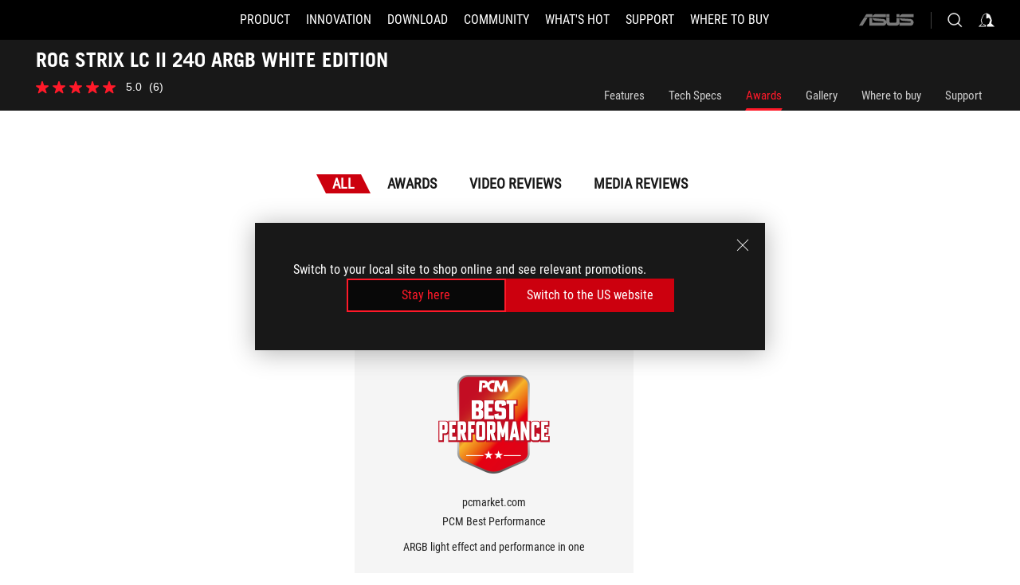

--- FILE ---
content_type: text/html; charset=utf-8
request_url: https://rog.asus.com/ph/cooling/cpu-liquid-coolers/rog-strix-lc/rog-strix-lc-ii-240-argb-white-edition-model/award/
body_size: 34903
content:
<!doctype html>
<html data-n-head-ssr dir="ltr" lang="en-us" data-n-head="%7B%22dir%22:%7B%22ssr%22:%22ltr%22%7D,%22lang%22:%7B%22ssr%22:%22en-us%22%7D%7D">
  <head >
    <meta data-n-head="ssr" charset="utf-8"><meta data-n-head="ssr" name="viewport" content="width=device-width, initial-scale=1.0"><meta data-n-head="ssr" name="robots" content="index"><meta data-n-head="ssr" data-hid="description" name="description" content="ROG STRIX LC II 240 ARGB WHITE EDITION liquid cooler with quiet fan performance, and customizable color LED and Aura addressable RGB lighting for personalization."><meta data-n-head="ssr" data-hid="og:title" property="og:title" content="ROG STRIX LC II 240 ARGB WHITE EDITION | ROG Strix LC | Gaming CPU Liquid Coolers｜ROG - Republic of Gamers｜ROG Philippines"><meta data-n-head="ssr" data-hid="og:type" property="og:type" content="website"><meta data-n-head="ssr" data-hid="og:site_name" property="og:site_name" content="@ROG"><meta data-n-head="ssr" data-hid="og:description" property="og:description" content="ROG STRIX LC II 240 ARGB WHITE EDITION liquid cooler with quiet fan performance, and customizable color LED and Aura addressable RGB lighting for personalization."><meta data-n-head="ssr" data-hid="og:url" property="og:url" content="https://rog.asus.com/ph/cooling/cpu-liquid-coolers/rog-strix-lc/rog-strix-lc-ii-240-argb-white-edition-model/award/"><meta data-n-head="ssr" data-hid="og:image" property="og:image" content="https://dlcdnwebimgs.asus.com/gain/81F53387-AC34-4EF5-8F73-B261782B7645"><meta data-n-head="ssr" data-hid="twitter:title" property="twitter:title" content="ROG STRIX LC II 240 ARGB WHITE EDITION | ROG Strix LC | Gaming CPU Liquid Coolers｜ROG - Republic of Gamers｜ROG Philippines"><meta data-n-head="ssr" data-hid="twitter:site" property="twitter:site" content="@ROG"><meta data-n-head="ssr" data-hid="twitter:description" property="twitter:description" content="ROG STRIX LC II 240 ARGB WHITE EDITION liquid cooler with quiet fan performance, and customizable color LED and Aura addressable RGB lighting for personalization."><meta data-n-head="ssr" data-hid="twitter:card" property="twitter:card" content="summary_large_image"><meta data-n-head="ssr" data-hid="twitter:image" property="twitter:image" content="https://dlcdnwebimgs.asus.com/gain/81F53387-AC34-4EF5-8F73-B261782B7645"><title>ROG STRIX LC II 240 ARGB WHITE EDITION | ROG Strix LC | Gaming CPU Liquid Coolers｜ROG - Republic of Gamers｜ROG Philippines</title><link data-n-head="ssr" rel="icon" type="image/x-icon" href="/rog/nuxtStatic/img/favicon.ico"><link data-n-head="ssr" rel="preconnect" href="https://dlcdnwebimgs.asus.com"><link data-n-head="ssr" rel="preconnect" href="https://dlcdnrog.asus.com"><link data-n-head="ssr" rel="preconnect" href="https://asus-brand-assistant.asus.com"><link data-n-head="ssr" rel="preconnect" href="https://dlcdnimgs.asus.com"><link data-n-head="ssr" rel="stylesheet" href="/rog/nuxtStatic/css/fontHQ.css"><link data-n-head="ssr" rel="stylesheet" href="https://dlcdnimgs.asus.com/vendor/cookie-banner/css/alert-info_rog.css" type="text/css"><link data-n-head="ssr" rel="stylesheet" href="https://dlcdnimgs.asus.com/vendor/location-reminder/css/locationreminder_rog.css" type="text/css"><link data-n-head="ssr" rel="canonical" href="https://rog.asus.com/ph/cooling/cpu-liquid-coolers/rog-strix-lc/rog-strix-lc-ii-240-argb-white-edition-model/award/"><script data-n-head="ssr" type="text/javascript" src="https://dlcdnrog.asus.com/rog/js/jquery-1.12.4.min.js"></script><script data-n-head="ssr" type="text/javascript">window.AsusAPIConfig = {
          system: "rog",
          websitePath: 'ph',
          theme: "rog",
          campaignId: "3f8bcb17-b07f-4992-bcf7-72cdfcf704f9",
          zIndex: 11900,
        }; </script><script data-n-head="ssr" src="" defer></script><script data-n-head="ssr" type="text/javascript">(function (w, d, s, l, i) {
          w[l] = w[l] || [];
          w[l].push({'gtm.start': new Date().getTime(), event: 'gtm.js' });
          var f = d.getElementsByTagName(s)[0],
          j = d.createElement(s),
          dl = l != "dataLayer" ? "&l=" + l : "";
          j.defer = true;
          j.src = "https://www.googletagmanager.com/gtm.js?id=" + i + dl;
          f.parentNode.insertBefore(j, f);
          })(window, document, "script", "dataLayer", "GTM-NJRLM8");
          </script><script data-n-head="nuxt-jsonld" data-hid="nuxt-jsonld-2f76d486" type="application/ld+json">[{"@context":"http://schema.org","@type":"Product","name":"ROG STRIX LC II 240 ARGB WHITE EDITION","image":["https://dlcdnwebimgs.asus.com/gain/81F53387-AC34-4EF5-8F73-B261782B7645","https://dlcdnwebimgs.asus.com/gain/81F53387-AC34-4EF5-8F73-B261782B7645"],"description":"ROG STRIX LC II 240 ARGB WHITE EDITION liquid cooler with quiet fan performance, and customizable color LED and Aura addressable RGB lighting for personalization.","brand":{"@type":"Brand","name":"ROG"},"offers":{"@type":"Offer","priceCurrency":"","price":"","availability":"https://schema.org/InStock"}},{"@context":"http://schema.org","@type":"BreadcrumbList","itemListElement":[{"@type":"ListItem","position":1,"name":"COOLING","item":"https://rog.asus.com/ph/cooling-group/"},{"@type":"ListItem","position":2,"name":"ROG STRIX LC","item":"https://rog.asus.com/ph/cooling/cpu-liquid-coolers/rog-strix-lc-series/"},{"@type":"ListItem","position":3,"name":"ROG STRIX LC II 240 ARGB WHITE EDITION","item":"https://rog.asus.com/ph/cooling/cpu-liquid-coolers/rog-strix-lc/rog-strix-lc-ii-240-argb-white-edition-model/"},{"@type":"ListItem","position":4,"name":"AWARD","item":"https://rog.asus.com/ph/cooling/cpu-liquid-coolers/rog-strix-lc/rog-strix-lc-ii-240-argb-white-edition-model/award/"}]}]</script><link rel="stylesheet" href="/_nuxt/b63d001131340.css"><link rel="stylesheet" href="/_nuxt/466cf01131340.css"><link rel="stylesheet" href="/_nuxt/6756901131340.css"><link rel="stylesheet" href="/_nuxt/94d3f01131340.css"><link rel="stylesheet" href="/_nuxt/08ed801131340.css"><link rel="stylesheet" href="/_nuxt/0aa0401131340.css"><link rel="stylesheet" href="/_nuxt/035df01131340.css"><link rel="stylesheet" href="/_nuxt/b57d601131340.css"><link rel="stylesheet" href="/_nuxt/62df101131340.css"><link rel="stylesheet" href="/_nuxt/9fcc201131340.css">
  </head>
  <body id="rogProduct" data-n-head="%7B%22id%22:%7B%22ssr%22:%22rogProduct%22%7D%7D">
    <div data-server-rendered="true" id="__nuxt"><div class="PageLoading__loadingContainer__LnxUq PageLoading__isLeave__YZea2"><i class="PageLoading__loadingIcon__Rr9iJ"></i></div><div id="__layout"><div id="defaultWrapper" data-dirtype="ltr" class="rogApp ph default__defaultWrapper__ku4fA"><noscript><iframe src="//www.googletagmanager.com/ns.html?id=GTM-NJRLM8" height="0" width="0" style="display:none;visibility:hidden"></iframe></noscript> <div><div dir="ltr" class="newHeader Header__headerWrapper__4ipKk Header__upscrolled__V-ogp Header__noSticky__kZaPC"><div class="Header__headerContainer__-AktX"><header aria-label="rog header" class="robotoFont Header__header__iNAJ6"><a aria-label="ROG - Republic of Gamers" href="/" id="rogLogo" class="Header__rogLogo__LY-pL"><div class="Header__rogLogoIcon__SUCq+"><svg xmlns="http://www.w3.org/2000/svg" viewBox="0 0 200 37" svg-inline role="presentation" focusable="false"><path d="M22.2 29.1c.8.5 1.6 1 2.4 1.4 8.6 3.8 21.3 6.1 23.7 5.3C55 33.6 62.5 19.5 64.8 13c0 0-7 2.8-14.1 6.1-5.9 2.8-12.4 6-12.4 6l16.5-5s-4.4 10.4-10.2 11.6c-5.8 1.2-16-2.9-16-2.9.8-.7 11.6-8.6 36.8-18.9 1.1-.8 1.8-2.1 2-3.4-5.8.6-11.4 2.3-16.7 4.8-10.6 5-28.5 17.8-28.5 17.8zM3.8 24c1.8 2.3 9.2 4.2 10.2 4.4-4.6-3.2-14-12-14-12 1 2.7 2.3 5.2 3.8 7.6z"></path><path d="M25.6 22.9C30.5 19.3 47.9 4.6 64.7.6c0 0-8.8-1.4-21.3 2.5-4.5 1.4-11 7.7-23.1 19.4-1.6.9-7.5-2.5-10.9-4.1 0 0 5.6 8.9 7.6 11.5 3 4.1 8.5 6.5 8.5 6.5-.5-.5-4.3-4.5-5.4-6.8-.7-1.1.1-2.7 5.5-6.7zM127.9 6.8h-3v8.9h-5.6V6.8h-3v10.4h11.6zM152.9 15.6h-7.5V6.8h-3.1v10.4h9.2zM154.2 6.8h3.1v10.4h-3.1zM191.7 8.3h6.9l1.4-1.5h-11.4v10.4h3.1v-5.1h6.7l1.2-1.6h-7.9zM106.6 13.8h8.3V7.6c0-.4-.3-.8-.7-.8h-10.7v10.3h3.1v-3.3zm0-5.5h5c.1 0 .3 0 .3.5v3.5h-5.3v-4zM140.7 10.8h-.9v-3c0-.6-.3-1-.8-1h-9.7v10.4h11.3l.1-6.4zm-3.1 4.8h-5.2v-3.3h5.2v3.3zm0-4.8h-5.2V8.3h4.9c.3 0 .3.4.3.5v2zM100.5 8.3l1.6-1.5H90.5v10.3h11.6l-1.6-1.5h-6.9v-2.8h7.8v-1.7h-7.8V8.3zM162 8.3h7l1.5-1.5h-11.6v10.3H169l1.5-1.5H162zM154 24.5l1.3-1.5h-11.8v5.6h8.5v3.1h-8.9l1.9 1.6h10.2V27h-8.6v-2.5zM100.6 23h-11v10.3h3.1v-4.4h5.5v4.4h3.1v-9.4c.1-.4-.2-.8-.7-.9zm-2.4 4.4h-5.4v-2.9h5.1c.3 0 .3.3.3.5v2.4zM127.2 24.5l1.6-1.5h-11.7v10.3h11.7l-1.6-1.5h-7V29h7.9v-1.7h-7.9v-2.8zM86.4 24.6L88 23H75.8v10.3h11.8v-5.6h-3.1v4.1H79v-7.2zM103 23v10.4h3.2v-6l3 2.1 3.1-2.1v6h3.1V23l-6.2 4.1zM141.8 28.9v-5c0-.5-.3-1-.8-1h-11.2v10.4h3.1v-8.8h5.4c.3 0 .3.3.3.5v2h-5.1l5.6 6.3h3.7l-3.9-4.4h2.9zM88.7 14.1V7.8c0-.5 0-1-.6-1H75.8V14l3.2 3.5V8.3h6c.4 0 .5.1.5.5v3.3h-5.3l8.5 8.9v-3.5L85.5 14h3.2zM186.1 6.8h-10.5v7.5l2.5 2.9h8.7V7.6c0-.4-.3-.8-.7-.8zm-2.4 8.8h-3.3l-1.7-2V8.3h5v7.3z"></path></svg></div></a> <div class="Header__accessibility__Wa+tY"><div class="orb-skip-links"><span>Accessibility links</span> <ul><li><a href="#rogContent" aria-label="Skip to content">Skip to content</a></li> <li><a aria-label="Accessibility Help" href="https://www.asus.com/us/content/Accessibility-Policy/">Accessibility Help</a></li> <li><a href="#rogMenu" aria-label="Skip to Menu">Skip to Menu</a></li> <li><a href="#rogFooter" aria-label="ASUS Footer">ASUS Footer</a></li></ul></div></div> <nav class="Header__headerNav__9MLbL"><div aria-label="Menu" role="button" tabindex="0" class="Header__headerBurger__sqASp"><span class="Header__rogBurger__di8FM"><svg width="24" height="24" viewBox="0 0 24 24" fill="none" xmlns="http://www.w3.org/2000/svg" svg-inline alt="close" role="presentation" focusable="false"><path fill-rule="evenodd" clip-rule="evenodd" d="M20 6H4v1h16V6zm0 5.5H4v1h16v-1zM4 17h16v1H4v-1z" fill="#fff"></path></svg></span></div> <div class="mobileMenu Header__headerMenu__lncT7"><!----> <ul aria-hidden="true" class="Header__userListMobile__Xz0G0"><li class="Header__userMobileListTitle__HY03J"><svg xmlns="http://www.w3.org/2000/svg" data-name="圖層 1" viewBox="0 0 32 32" role="button" aria-label="go back" svg-inline alt="left" focusable="false"><path d="M8.93 13.77L22.94 0v6.7l-9.18 8.94 9.18 9.66V32L8.93 17.51l-1.87-1.87 1.87-1.87z"></path></svg> <p>USER</p></li> <!----> <li><ul role="list" class="Header__accountLinkSection__-4tgi"><li role="none" style="display:;"><a aria-label="My ROG Elite Rewards" href="https://rog.asus.com/elite/">
                    My ROG Elite Rewards
                  </a> <!----></li><li role="none" style="display:;"><a aria-label="Settings" href="https://account.asus.com/overview.aspx?login_background=general_black">
                    Settings
                  </a> <!----></li><li role="none" style="display:;"><a aria-label="Check MyOrder" href="https://shop.asus.com/ph/rog/sales/guest/form/">
                    Check MyOrder
                  </a> <!----></li><li role="none" style="display:;"><a aria-label="MyWishlist" href="https://shop.asus.com/ph/rog/wishlist">
                    MyWishlist
                  </a> <!----></li><li role="none" style="display:;"><a aria-label="ShoppingFAQs" href="https://shop.asus.com/ph/rog/faq">
                    ShoppingFAQs
                  </a> <!----></li> <!----></ul></li></ul> <ol role="list" class="headerMenuList Header__headerMenuList__jpBKd"><li role="listitem" class="headerItem Header__menuList__61wq5"><div tabindex="0" aria-haspopup="true" id="rogMenu" class="Header__menuItem__yvKxM firstMenuItem"><span class="menuItem">Product</span> <div class="Header__isMobileArrow__8hwJn"><svg width="16" height="16" viewBox="0 0 16 16" fill="none" xmlns="http://www.w3.org/2000/svg" svg-inline role="none" alt="right" focusable="false"><path d="M12.733 8l-6.666 6.667H3.333L10 8 3.333 1.333h2.734L12.733 8z" fill="#181818"></path></svg></div></div> <!----></li><li role="listitem" class="headerItem Header__menuList__61wq5"><div tabindex="0" aria-haspopup="true" id="rogMenu1" class="Header__menuItem__yvKxM"><span class="menuItem">Innovation</span> <div class="Header__isMobileArrow__8hwJn"><svg width="16" height="16" viewBox="0 0 16 16" fill="none" xmlns="http://www.w3.org/2000/svg" svg-inline role="none" alt="right" focusable="false"><path d="M12.733 8l-6.666 6.667H3.333L10 8 3.333 1.333h2.734L12.733 8z" fill="#181818"></path></svg></div></div> <!----></li><li role="listitem" class="headerItem Header__menuList__61wq5"><div tabindex="0" aria-haspopup="true" id="rogMenu2" class="Header__menuItem__yvKxM"><span class="menuItem">Download</span> <div class="Header__isMobileArrow__8hwJn"><svg width="16" height="16" viewBox="0 0 16 16" fill="none" xmlns="http://www.w3.org/2000/svg" svg-inline role="none" alt="right" focusable="false"><path d="M12.733 8l-6.666 6.667H3.333L10 8 3.333 1.333h2.734L12.733 8z" fill="#181818"></path></svg></div></div> <!----></li><li role="listitem" class="headerItem Header__menuList__61wq5"><div tabindex="0" aria-haspopup="true" id="rogMenu3" class="Header__menuItem__yvKxM"><span class="menuItem">COMMUNITY</span> <div class="Header__isMobileArrow__8hwJn"><svg width="16" height="16" viewBox="0 0 16 16" fill="none" xmlns="http://www.w3.org/2000/svg" svg-inline role="none" alt="right" focusable="false"><path d="M12.733 8l-6.666 6.667H3.333L10 8 3.333 1.333h2.734L12.733 8z" fill="#181818"></path></svg></div></div> <!----></li><li role="listitem" class="headerItem Header__menuList__61wq5"><div tabindex="0" aria-haspopup="true" id="rogMenu4" class="Header__menuItem__yvKxM"><span class="menuItem">What's HOT</span> <div class="Header__isMobileArrow__8hwJn"><svg width="16" height="16" viewBox="0 0 16 16" fill="none" xmlns="http://www.w3.org/2000/svg" svg-inline role="none" alt="right" focusable="false"><path d="M12.733 8l-6.666 6.667H3.333L10 8 3.333 1.333h2.734L12.733 8z" fill="#181818"></path></svg></div></div> <!----></li><li role="listitem" class="headerItem Header__menuList__61wq5"><div tabindex="0" aria-haspopup="true" id="rogMenu5" class="Header__menuItem__yvKxM"><span class="menuItem">Support</span> <div class="Header__isMobileArrow__8hwJn"><svg width="16" height="16" viewBox="0 0 16 16" fill="none" xmlns="http://www.w3.org/2000/svg" svg-inline role="none" alt="right" focusable="false"><path d="M12.733 8l-6.666 6.667H3.333L10 8 3.333 1.333h2.734L12.733 8z" fill="#181818"></path></svg></div></div> <!----></li><li role="listitem" class="headerItem Header__menuList__61wq5"><a id="rogMenu6" aria-label="Where To Buy" href="https://www.asus.com/ph/content/where-to-buy-laptops-and-desktops/" target="_blank" rel="noopener noreferrer" class="Header__noArrow__bv8YA"><span class="menuItem">Where To Buy</span></a> <!----></li> <li role="listitem"><a aria-label="ASUS" href="https://www.asus.com/ph/" class="Header__mobileAsusLogo__UzZfj"><svg xmlns="http://www.w3.org/2000/svg" width="71.418" height="15.556" viewBox="0 0 71.418 15.556" svg-inline alt="asus" role="presentation" focusable="false"><g data-name="组件 69 – 1"><path fill="#797979" stroke="rgba(0,0,0,0)" stroke-miterlimit="10" d="M52.803 15.056l.009-3.84h13.593a1.609 1.609 0 00.649-.183.818.818 0 00.256-.578c0-.737-.613-.769-.921-.785l-9.882-.815A4.615 4.615 0 0154.3 7.812a3.758 3.758 0 01-1.271-2.052s12.766.746 14.184.877a4.359 4.359 0 013.618 3.351 6.077 6.077 0 01-.022 1.57 4.233 4.233 0 01-4.008 3.5zm-12.767-.017l-.354-.025a4.216 4.216 0 01-3.621-3.534v-.609a5.825 5.825 0 01-.077.656 4.261 4.261 0 01-3.52 3.5h-18.3v-9.8l3.8.276v5.738h13.688a.768.768 0 00.807-.74c.007-.738-.562-.814-.864-.828 0 0-9.444-.774-9.782-.806a4.988 4.988 0 01-2.284-1.074 3.976 3.976 0 01-1.2-2.258s12.694 1 14.119 1.129c2.392.221 3.494 2.753 3.59 3.327 0 0 .008.059.015.164V4.642l3.881.278v5.078a1.23 1.23 0 001.119 1.273h6.6a1.264 1.264 0 001.267-1.285v-4.46l3.843.227v5.358c0 3.627-3.817 3.931-3.817 3.931zM.918 15.021L7.651 4.597l4.341.458-6.472 9.966zM52.803 4.363v-.311a5.491 5.491 0 01.973-2A4.27 4.27 0 0156.918.5h14v3.866zm-3.937 0V.519h3.909v3.844zm-12.844 0V.519h3.912v3.844zm-28.216 0s1.589-2.59 1.983-3.1a1.682 1.682 0 011.4-.738h6.946v3.527a5.5 5.5 0 01.977-2A4.252 4.252 0 0122.253.496h13.086v3.863z" data-name="联合 1"></path></g></svg></a></li></ol> <!----></div></nav> <div class="Header__iconBlock__WQh2q"><div class="Header__asusLogo__I7sul"><a aria-label="ASUS" href="https://www.asus.com/ph/"><svg xmlns="http://www.w3.org/2000/svg" width="71.418" height="15.556" viewBox="0 0 71.418 15.556" svg-inline alt="asus" role="none" focusable="false"><g data-name="组件 69 – 1"><path fill="#797979" stroke="rgba(0,0,0,0)" stroke-miterlimit="10" d="M52.803 15.056l.009-3.84h13.593a1.609 1.609 0 00.649-.183.818.818 0 00.256-.578c0-.737-.613-.769-.921-.785l-9.882-.815A4.615 4.615 0 0154.3 7.812a3.758 3.758 0 01-1.271-2.052s12.766.746 14.184.877a4.359 4.359 0 013.618 3.351 6.077 6.077 0 01-.022 1.57 4.233 4.233 0 01-4.008 3.5zm-12.767-.017l-.354-.025a4.216 4.216 0 01-3.621-3.534v-.609a5.825 5.825 0 01-.077.656 4.261 4.261 0 01-3.52 3.5h-18.3v-9.8l3.8.276v5.738h13.688a.768.768 0 00.807-.74c.007-.738-.562-.814-.864-.828 0 0-9.444-.774-9.782-.806a4.988 4.988 0 01-2.284-1.074 3.976 3.976 0 01-1.2-2.258s12.694 1 14.119 1.129c2.392.221 3.494 2.753 3.59 3.327 0 0 .008.059.015.164V4.642l3.881.278v5.078a1.23 1.23 0 001.119 1.273h6.6a1.264 1.264 0 001.267-1.285v-4.46l3.843.227v5.358c0 3.627-3.817 3.931-3.817 3.931zM.918 15.021L7.651 4.597l4.341.458-6.472 9.966zM52.803 4.363v-.311a5.491 5.491 0 01.973-2A4.27 4.27 0 0156.918.5h14v3.866zm-3.937 0V.519h3.909v3.844zm-12.844 0V.519h3.912v3.844zm-28.216 0s1.589-2.59 1.983-3.1a1.682 1.682 0 011.4-.738h6.946v3.527a5.5 5.5 0 01.977-2A4.252 4.252 0 0122.253.496h13.086v3.863z" data-name="联合 1"></path></g></svg> <span class="sr-only">ASUS home logo</span></a></div> <button id="searchButton" tabindex="0" aria-haspopup="true" aria-label="Search, type and press enter to search" class="searchButton Header__searchButton__NyfWa" style="display:;"><svg width="24" height="24" viewBox="0 0 24 24" fill="none" xmlns="http://www.w3.org/2000/svg" role="none" svg-inline alt="search" focusable="false"><g clip-path="url(#clip0_928_570)"><path fill-rule="evenodd" clip-rule="evenodd" d="M16.045 16.645a7.5 7.5 0 11.707-.707l4.254 4.254-.707.707-4.254-4.254zm-.342-1.049A6.5 6.5 0 106.51 6.404a6.5 6.5 0 009.193 9.192z" fill="#fff"></path></g><defs><clipPath id="clip0_928_570"><path fill="#fff" d="M0 0h24v24H0z"></path></clipPath></defs></svg></button> <!----> <div class="headerPersonalBlock__personalWrapper__N2xAS"><button id="personMenuButton" aria-haspopup="true" aria-controls="personMenu" type="button" aria-label="Account Manager byundefined" tabindex="0" class="userButton headerPersonalBlock__accountButton__y2X2l headerPersonalBlock__isLogin__zviqO"><svg width="24" height="24" viewBox="0 0 24 24" fill="none" xmlns="http://www.w3.org/2000/svg" svg-inline alt="user" role="presentation" focusable="false" class="svg-icon"><path d="M12.613 18.28v2.1H22l-4.009-4.009.7-3.982v-.1c-.484-1.44-2.1-6.195-2.783-6.846a18.386 18.386 0 00-3.701-1.874L12 3.5l-.17.069A18.393 18.393 0 008.13 5.443c-.69.651-2.89 5.848-3.32 6.88l-.063.139 1.235 3.939L2 20.383h8.886V18.53l-2.873-1.718-.442.739 2.448 1.452v.507H4.094l2.795-3.123-1.215-4.121a50.59 50.59 0 012.97-6.447 15.671 15.671 0 013.107-1.614V10.304l3.332-.868c.633.85 1.17 1.766 1.6 2.733l-1.587 4.425-2.483 1.686z" fill="#F7F7F7"></path></svg> <img aria-hidden="" src="" alt="user" style="display:none;"></button> <!----></div> <!----></div></header> <!----></div></div></div> <main class="layout"><div class="productOverview"><div role="main" class="product-content Product__productContent__HKTN1"><div id="productTabBarContainer" class="productTabBarContainer ProductTabBar__productTabBarContainer__O9P3C ProductTabBar__noPrice__wQ7fE"><div class="ProductTabBar__productTabBarWrapper__NkfAp"><div class="ProductTabBar__productInfo__kijFw"><a href="https://rog.asus.com/ph/cooling/cpu-liquid-coolers/rog-strix-lc/rog-strix-lc-ii-240-argb-white-edition-model/" class="ProductTabBar__productName__2TSo7"><h1>ROG STRIX LC II 240 ARGB WHITE EDITION</h1> <span class="sr-only">- Awards</span></a> <div class="ProductTabBar__productRatingContent__nNUYh" style="display:none;"><div style="display:none;"><div id="ratingText" data-bv-show="inline_rating" data-bv-set="false" data-bv-product-id="ROG_M1_20257_P"></div></div></div> <!----> <div class="ProductTabBar__productTabLowPriceTextDesktop__iJxVk ProductTabBar__mobile__JCkq0" style="display:none;"><p>The lowest price from 30 days before the promotion:</p> <p class="ProductTabBar__lowHistoryPrice__t-JUg">
              
            </p></div> <!----></div> <div class="ProductTabBar__productTabBarList__7JGkm"><div class="ProductTabBar__productTabWrapper__wiiO+"><!----> <!----> <!----> <div class="ProductTabBar__productTabLowPriceTextDesktop__iJxVk ProductTabBar__desktop__0i140" style="display:none;"><p>The lowest price from 30 days before the promotion:</p> 
            <p class="ProductTabBar__lowHistoryPrice__t-JUg">
              
            </p></div> <div class="ProductTabBar__productTabDesktop__Al-sY"><div class="ProductTabBar__productTabBarBottom__AnMuB"><ul role="list" class="tabList"><li class="tabItem"><a href="/ph/cooling/cpu-liquid-coolers/rog-strix-lc/rog-strix-lc-ii-240-argb-white-edition-model/" id="rogContent">Features</a></li><li class="tabItem"><a href="/ph/cooling/cpu-liquid-coolers/rog-strix-lc/rog-strix-lc-ii-240-argb-white-edition-model/spec/" id="tabItemLink_1">Tech Specs</a></li><li class="tabItem ProductTabBar__active__N4qFo"><a href="/ph/cooling/cpu-liquid-coolers/rog-strix-lc/rog-strix-lc-ii-240-argb-white-edition-model/award/" id="tabItemLink_2">Awards</a></li><li class="tabItem"><a href="/ph/cooling/cpu-liquid-coolers/rog-strix-lc/rog-strix-lc-ii-240-argb-white-edition-model/gallery/" id="tabItemLink_3">Gallery</a></li><li class="tabItem"><a href="/ph/cooling/cpu-liquid-coolers/rog-strix-lc/rog-strix-lc-ii-240-argb-white-edition-model/wtb/" id="tabItemLink_4">Where to buy</a></li><li class="tabItem"><a href="/ph/cooling/cpu-liquid-coolers/rog-strix-lc/rog-strix-lc-ii-240-argb-white-edition-model/helpdesk/" id="tabItemLink_5">Support</a></li> <!----></ul></div></div></div></div></div> <div class="ProductTabBar__productFullMenuMobile__S2P4+"><button tabindex="0" aria-label="show mobile tab list" class="ProductTabBar__mobileFullMenuButton__YjpKG"><span>
          Menu
        </span> <svg width="12" height="12" viewBox="0 0 12 12" fill="none" xmlns="http://www.w3.org/2000/svg" svg-inline focusable="false" aria-hidden="true" alt="triangle down" role="presentation"><path d="M1 4l5 6 5-6H1z" fill="#fff"></path></svg></button></div> <div aria-hidden="true" class="ProductTabBar__mobileTabList__OFkOO" style="height:0px;"><ul><li tabindex="-1" class="tabItem firstTabItem"><!----> <div class="ProductTabBar__firstTabItemMobile__eKv82"><span>
                  Features
                </span></div> <ul class="ProductTabBar__subTabListMobile__mrIWV" style="height:0px;"><li tabindex="-1" class="tabItem firstTabItem ProductTabBar__firstTabItem__FE3gO"><span>
                    Features
                  </span></li> </ul></li> <li tabindex="-1" class="tabItem ProductTabBar__mobileTabItem__KF1TS"><span>
                Tech Specs
              </span></li><li tabindex="-1" class="tabItem ProductTabBar__mobileTabItem__KF1TS ProductTabBar__active__N4qFo"><span>
                Awards
              </span></li><li tabindex="-1" class="tabItem ProductTabBar__mobileTabItem__KF1TS"><span>
                Gallery
              </span></li><li tabindex="-1" class="tabItem ProductTabBar__mobileTabItem__KF1TS"><span>
                Where to buy
              </span></li><li tabindex="-1" class="tabItem ProductTabBar__mobileTabItem__KF1TS"><span>
                Support
              </span></li></ul></div></div> <!----> <div class="ProductAwards__productAwardPage__DePl3"><!----> <div class="ProductAwards__awardTabs__2vloX"><ul role="tablist" style="width:1520px;"><li aria-selected="true" aria-label="ROG STRIX LC II 240 ARGB WHITE EDITION Awards, Meidas, and Videos" role="tab" tabindex="0" id="All" class="awardItem ProductAwards__awardTab__yaTHJ ProductAwards__active__9TvSy">
          All
      </li> <li aria-label="ROG STRIX LC II 240 ARGB WHITE EDITION Awards" role="tab" tabindex="0" id="Awards" class="awardItem ProductAwards__awardTab__yaTHJ" style="display:;">
          Awards 
      </li> <li aria-label="ROG STRIX LC II 240 ARGB WHITE EDITION Video Reviews" role="tab" tabindex="0" id="Video_Reviews" class="awardItem ProductAwards__awardTab__yaTHJ" style="display:;">
          Video Reviews 
      </li> <li aria-label="ROG STRIX LC II 240 ARGB WHITE EDITION Media Reviews" role="tab" tabindex="0" id="Media_Reviews" class="awardItem ProductAwards__awardTab__yaTHJ" style="display:;">
          Media Reviews 
      </li></ul></div> <div role="tabpanel" aria-labelledby="Awards"><div class="ProductAward__productAwardPagePadding__dSaZj"><div class="ProductAward__awardTitle__GUset"><h2 class="pageAward">
        Awards 
      </h2> <span>(1)</span></div> <div class="ProductAward__mobileAwardContent__LNDCh"><ul class="ProductAward__rewardContainer__sHbkR ProductAward__rewardItemLessThanThree__qeW8A" style="width:100%;"><li class="ProductAwardsItem__rewardItem__qQut7 ProductAwardsItem__rewardItemOnlyOne__7SzM0"><div class="ProductAwardsItem__awardItemTop__AQaLj"><div class="ProductAwardsItem__rewardImageBox__pTW-S"><img src="https://www.asus.com/media/images/award_logo/1272/202207051247094400069.png" alt="" aria-label="PCM Best Performance" class="awardImage"> <!----></div> <p class="ProductAwardsItem__awardMediaName__yE0u9">
      pcmarket.com
    </p> <div class="ProductAwardsItem__awardName__jAstt"><p>PCM Best Performance</p></div> <p class="ProductAwardsItem__awardDescription__KhisN">
      ARGB light effect and performance in one
    </p></div> <div class="ProductAwardsItem__awardItemBottom__4mvlW"><div class="ProductAwardsItem__awardItemBottomLeft__4xC-s"><span>HONG KONG</span> <span>04/11/2022</span></div> <a aria-label="ROG STRIX LC II 240 ARGB WHITE EDITION Media Reviews Award of PCM Best Performance" tabindex="0" href="https://www.pcmarket.com.hk/asus-rog-strix-lc-ii-240-argb-white-edition-review/" target="_blank" rel="noopener noreferrer" class="ProductAwardsItem__awardItemMoreLink__pG7gP"><span>More</span> <svg xmlns="http://www.w3.org/2000/svg" data-name="圖層 1" viewBox="0 0 32 32" aria-hidden="true" svg-inline alt="right" role="presentation" focusable="false"><path d="M23.07 13.77L9.06 0v6.7l9.18 8.94-9.18 9.66V32l14.01-14.49 1.87-1.87-1.87-1.87z"></path></svg></a></div></li></ul></div> <!----></div> <!----></div> <div role="tabpanel" aria-labelledby="Video_Reviews" class="ProductAwardVideo__productAwardPagePadding__Z+Cw7"><div class="ProductAwardVideo__line__wNtmI" style="display:;"></div> <div class="ProductAwardVideo__videoWrapper__-NXix"><div class="ProductAwardVideo__videoReviewTitle__0lBVH" style="display:;"><h2 class="pageVideo">Video Reviews</h2> <span style="display:;">(6)</span></div> <div class="ProductAwardVideo__videoContentScroll__+rpKV"><ul class="ProductAwardVideo__videoContainer__SWxvv" style="width:100%;"><li class="ActionVideo__actionVideoContent__VSBOn ActionVideo__reviewVideo__ItQ8T ProductAwardVideo__videoReviewItem__r730n"><button type="link" tabindex="0" class="VideoButton__videoButton__XVz9e VideoButton__overviewVideoButton__d9DBl ActionVideo__videoBtn__bsfVJ"><span class="sr-only">play</span> <svg xmlns="http://www.w3.org/2000/svg" data-name="圖層 1" viewBox="0 0 32 32" svg-inline role="presentation" focusable="false"><path d="M2.24 12a14.32 14.32 0 0127.52 0h1.74a16 16 0 00-31 0zm27.52 8a14.32 14.32 0 01-27.52 0H.5a16 16 0 0031 0z"></path></svg></button> <div role="img" aria-label="Configuration PC copper but terrible souls of underground giants: 80k shell, 80 million furniture" class="ActionVideo__videoImage__MDnor" style="background-image:url(https://img.youtube.com/vi/ZmFJYlR_BDg/hqdefault.jpg);"></div> <!----> <!----> <div class="AwardVideoContent__actionsItemContent__b+fib AwardVideoContent__reviewType__isoMH"><p class="AwardVideoContent__actionTitle__9KMXz">Configuration PC copper but terrible souls of underground giants: 80k shell, 80 million furniture</p></div></li><li class="ActionVideo__actionVideoContent__VSBOn ActionVideo__reviewVideo__ItQ8T ProductAwardVideo__videoReviewItem__r730n"><button type="link" tabindex="0" class="VideoButton__videoButton__XVz9e VideoButton__overviewVideoButton__d9DBl ActionVideo__videoBtn__bsfVJ"><span class="sr-only">play</span> <svg xmlns="http://www.w3.org/2000/svg" data-name="圖層 1" viewBox="0 0 32 32" svg-inline role="presentation" focusable="false"><path d="M2.24 12a14.32 14.32 0 0127.52 0h1.74a16 16 0 00-31 0zm27.52 8a14.32 14.32 0 01-27.52 0H.5a16 16 0 0031 0z"></path></svg></button> <div role="img" aria-label="Test PC PC and the successful conclusion !!!" class="ActionVideo__videoImage__MDnor" style="background-image:url(https://img.youtube.com/vi/yy-shWiN2SI/hqdefault.jpg);"></div> <!----> <!----> <div class="AwardVideoContent__actionsItemContent__b+fib AwardVideoContent__reviewType__isoMH"><p class="AwardVideoContent__actionTitle__9KMXz">Test PC PC and the successful conclusion !!!</p></div></li><li class="ActionVideo__actionVideoContent__VSBOn ActionVideo__reviewVideo__ItQ8T ProductAwardVideo__videoReviewItem__r730n"><button type="link" tabindex="0" class="VideoButton__videoButton__XVz9e VideoButton__overviewVideoButton__d9DBl ActionVideo__videoBtn__bsfVJ"><span class="sr-only">play</span> <svg xmlns="http://www.w3.org/2000/svg" data-name="圖層 1" viewBox="0 0 32 32" svg-inline role="presentation" focusable="false"><path d="M2.24 12a14.32 14.32 0 0127.52 0h1.74a16 16 0 00-31 0zm27.52 8a14.32 14.32 0 01-27.52 0H.5a16 16 0 0031 0z"></path></svg></button> <div role="img" aria-label="Opening the early spring machine with PC Setup hundred million! - Brilliant case case, unexpected strength: Core i7/RTX 3080 Ti" class="ActionVideo__videoImage__MDnor" style="background-image:url(https://img.youtube.com/vi/5fZh10Dw3Jg/hqdefault.jpg);"></div> <!----> <!----> <div class="AwardVideoContent__actionsItemContent__b+fib AwardVideoContent__reviewType__isoMH"><p class="AwardVideoContent__actionTitle__9KMXz">Opening the early spring machine with PC Setup hundred million! - Brilliant case case, unexpected strength: Core i7/RTX 3080 Ti</p></div></li><li class="ActionVideo__actionVideoContent__VSBOn ActionVideo__reviewVideo__ItQ8T ProductAwardVideo__videoReviewItem__r730n"><button type="link" tabindex="0" class="VideoButton__videoButton__XVz9e VideoButton__overviewVideoButton__d9DBl ActionVideo__videoBtn__bsfVJ"><span class="sr-only">play</span> <svg xmlns="http://www.w3.org/2000/svg" data-name="圖層 1" viewBox="0 0 32 32" svg-inline role="presentation" focusable="false"><path d="M2.24 12a14.32 14.32 0 0127.52 0h1.74a16 16 0 00-31 0zm27.52 8a14.32 14.32 0 01-27.52 0H.5a16 16 0 0031 0z"></path></svg></button> <div role="img" aria-label="Configuration PC Make money for Content Creator with combo Asus Proart: Make - Play out to play!" class="ActionVideo__videoImage__MDnor" style="background-image:url(https://img.youtube.com/vi/GT-51AXnz70/hqdefault.jpg);"></div> <!----> <!----> <div class="AwardVideoContent__actionsItemContent__b+fib AwardVideoContent__reviewType__isoMH"><p class="AwardVideoContent__actionTitle__9KMXz">Configuration PC Make money for Content Creator with combo Asus Proart: Make - Play out to play!</p></div></li><li class="ActionVideo__actionVideoContent__VSBOn ActionVideo__reviewVideo__ItQ8T ProductAwardVideo__videoReviewItem__r730n"><button type="link" tabindex="0" class="VideoButton__videoButton__XVz9e VideoButton__overviewVideoButton__d9DBl ActionVideo__videoBtn__bsfVJ"><span class="sr-only">play</span> <svg xmlns="http://www.w3.org/2000/svg" data-name="圖層 1" viewBox="0 0 32 32" svg-inline role="presentation" focusable="false"><path d="M2.24 12a14.32 14.32 0 0127.52 0h1.74a16 16 0 00-31 0zm27.52 8a14.32 14.32 0 01-27.52 0H.5a16 16 0 0031 0z"></path></svg></button> <div role="img" aria-label="
Assemble a computer for 160,000THB, the best with ASUS GEFORCE RTX 3080" class="ActionVideo__videoImage__MDnor" style="background-image:url(https://img.youtube.com/vi/-ybtVWjscww/hqdefault.jpg);"></div> <!----> <!----> <div class="AwardVideoContent__actionsItemContent__b+fib AwardVideoContent__reviewType__isoMH"><p class="AwardVideoContent__actionTitle__9KMXz">
Assemble a computer for 160,000THB, the best with ASUS GEFORCE RTX 3080</p></div></li><li class="ActionVideo__actionVideoContent__VSBOn ActionVideo__reviewVideo__ItQ8T ProductAwardVideo__videoReviewItem__r730n"><button type="link" tabindex="0" class="VideoButton__videoButton__XVz9e VideoButton__overviewVideoButton__d9DBl ActionVideo__videoBtn__bsfVJ"><span class="sr-only">play</span> <svg xmlns="http://www.w3.org/2000/svg" data-name="圖層 1" viewBox="0 0 32 32" svg-inline role="presentation" focusable="false"><path d="M2.24 12a14.32 14.32 0 0127.52 0h1.74a16 16 0 00-31 0zm27.52 8a14.32 14.32 0 01-27.52 0H.5a16 16 0 0031 0z"></path></svg></button> <div role="img" aria-label="We have a two-section Asus ROG Strix LC240 RGB White water heater, and it's quite popular, because for a ROG Strix it's not super fancy, so it's not super expensive, but quite effective" class="ActionVideo__videoImage__MDnor" style="background-image:url(https://img.youtube.com/vi/5jQ2z0uO29A/hqdefault.jpg);"></div> <!----> <!----> <div class="AwardVideoContent__actionsItemContent__b+fib AwardVideoContent__reviewType__isoMH"><p class="AwardVideoContent__actionTitle__9KMXz">We have a two-section Asus ROG Strix LC240 RGB White water heater, and it's quite popular, because for a ROG Strix it's not super fancy, so it's not super expensive, but quite effective</p></div></li></ul></div> <ul class="ProductAwardVideo__awardVideoMoreContainer__hZyzH"></ul></div> <!----></div> <div role="tabpanel" aria-labelledby="Media_Reviews"><div class="ProductAwardMedia__productAwardPagePadding__LFeX-"><div class="ProductAwardMedia__line__Z71fT" style="display:;"></div> <div class="ProductAwardMedia__awardMediaTitle__t55HQ"><h2 class="pageMedia">
        Media Reviews
      </h2> <span style="display:;">(1)</span></div> <div class="ProductAwardMedia__mobileMediaContent__C6DyG"><ul class="ProductAwardMedia__awardMediaContainer__M6cwI ProductAwardMedia__mediaItemLessThanThree__UaUrc" style="width:100%;"><li class="ProductReviewMediaItem__mediaItem__q7gyE ProductReviewMediaItem__mediaItemLessThanThree__grj9N undefined"><div class="ProductReviewMediaItem__awardItemTop__AvYOk"><div role="img" aria-label="AKIBA PC Hot line!" class="ProductReviewMediaItem__mediaImageBox__wHmrh" style="background-image:url(https://www.asus.com/media/images/award_logo/1261/202205091652439070934.png);"><!----></div> <p class="ProductReviewMediaItem__mediaDescription__GXkLd">
      価格帯別“松竹梅”PC自作プラン～Intelの最新CPUとASUSのパーツでパーフェクトな一台を

    </p> <h3 class="ProductReviewMediaItem__awardMediaName__VGyRp">
      AKIBA PC Hot line!
    </h3></div> <div class="ProductReviewMediaItem__awardItemBottom__YN1CY"><div class="ProductReviewMediaItem__awardItemBottomLeft__qC0ZC"><span>JAPAN</span> <span>12/19/2023</span></div> <a aria-label="ROG STRIX LC II 240 ARGB WHITE EDITION media of AKIBA PC Hot line!" href="https://akiba-pc.watch.impress.co.jp/docs/topic/special/1554165.html" tabindex="0" target="_blank" rel="noopener noreferrer" class="ProductReviewMediaItem__mediaItemMoreLink__-qKRC" style="display:;"><span>More</span> <svg xmlns="http://www.w3.org/2000/svg" data-name="圖層 1" viewBox="0 0 32 32" aria-hidden="true" svg-inline alt="right" role="presentation" focusable="false"><path d="M23.07 13.77L9.06 0v6.7l9.18 8.94-9.18 9.66V32l14.01-14.49 1.87-1.87-1.87-1.87z"></path></svg></a></div></li></ul></div> <!----></div> <div class="ProductAwardMedia__rewardMoreButton__7-dJ4" style="display:none;"><div class="seeAllButton__seeAllButton__dIrKX seeAllButton__visible__OJDnB"><button tabindex="0" aria-label="See All Media Reviews" class="robotoFont seeAllButton__text__TNQDv"><span>
      See All
    </span> <svg width="12" height="12" viewBox="0 0 12 12" fill="none" xmlns="http://www.w3.org/2000/svg" svg-inline alt role="presentation" focusable="false"><path d="M6 9.55l-5-5V2.5l5 5 5-5v2.05l-5 5z" fill="#181818"></path></svg></button></div></div></div></div> <script type="application/javascript" src="/rog/nuxtStatic/js/overview.js"></script> <!----><!----><!----><!----><!----><!----><!----></div> <!----> <!----></div></main> <div><footer dir="ltr" class="footer newFooter Footer__footerContainer__4paCr"><div class="Footer__footerContent__8f6dw"><div class="Footer__footerTopContent__vP++P" style="display:;"><div aria-label="breadcrumbs" role="navigation" class="Breadcrumb__breadcrumbContainer__1YPg6"><ul class="Breadcrumb__breadcrumbList__qVeH2"><li class="Breadcrumb__breadcrumbHomeList__7VIjI Breadcrumb__breadcrumbItem__JOFwJ" style="display:;"><p class="Breadcrumb__homeLinkIcon__HXqz1"><a aria-label="HomePage" href="https://rog.asus.com/ph/" aria-current="false"><svg width="32" height="18" viewBox="0 0 32 18" fill="none" xmlns="http://www.w3.org/2000/svg" svg-inline role="presentation" focusable="false"><path fill-rule="evenodd" clip-rule="evenodd" d="M12.143 11.094c-2.552 1.888-2.936 2.676-2.627 3.273a20.501 20.501 0 002.58 3.2v.023a11.358 11.358 0 01-4.046-3.097c-.935-1.264-3.596-5.474-3.596-5.474.297.142.634.314.992.495 1.573.799 3.54 1.796 4.173 1.443 5.736-5.593 8.835-8.558 10.954-9.222C26.517-.139 30.677.54 30.677.54 23.67 2.194 16.384 7.825 13.19 10.294c-.425.328-.777.6-1.046.8zm-.445 3.575a8.9 8.9 0 01-1.158-.645s8.482-6.043 13.5-8.429A24.683 24.683 0 0132 3.292a2.404 2.404 0 01-.949 1.622h-.047c-11.95 4.874-16.992 8.657-17.395 8.966 0 .007 4.862 1.918 7.59 1.37 2.727-.547 4.824-5.469 4.824-5.469l1.758-.54-9.578 2.893.525-.266.033-.011c.797-.409 2.504-1.253 5.313-2.567 3.348-1.575 6.669-2.893 6.669-2.893-1.11 3.083-4.653 9.767-7.789 10.791-1.167.375-7.158-.72-11.256-2.519zm7.03-2.8l.009-.005-.142.052.133-.048zm9.975-6.217zM1.812 11.596A17.537 17.537 0 010 7.996s4.478 4.178 6.662 5.703l-.059-.028c-.484-.112-3.928-.956-4.791-2.075z" fill="#B3B3B3"></path></svg></a></p></li> <li><ul class="Breadcrumb__breadcrumbSubList__Mwlb7"><li style="display:;"><p><a aria-label="Gaming  Cooling" href="https://rog.asus.com/ph/cooling-group/" aria-current="false"><span>Gaming  Cooling</span></a></p></li><li style="display:;"><p><a aria-label="ROG Strix LC" href="https://rog.asus.com/ph/cooling/cpu-liquid-coolers/rog-strix-lc-series/" aria-current="false"><span>ROG Strix LC</span></a></p></li><li style="display:;"><p><a aria-label="ROG STRIX LC II 240 ARGB WHITE EDITION" href="https://rog.asus.com/ph/cooling/cpu-liquid-coolers/rog-strix-lc/rog-strix-lc-ii-240-argb-white-edition-model/" aria-current="false"><span>ROG STRIX LC II 240 ARGB WHITE EDITION</span></a></p></li> <!----></ul></li></ul></div></div> <div class="Footer__footerPayMentContent__XPHka Footer__noPayMent__pCsRR"><!----> <div class="Footer__crmWrapper__YQPB5"><label for>Get the latest deals and more</label> <div class="Footer__crmInputWrapper__CwI5O"><span class="Footer__measureSpan__CYOrq">
            Enter email address
          </span> <input type="email" placeholder="Enter email address" value="" class="Footer__crmInput__9HXwz"> <div class="Footer__crmButton__tkSOw"><div class="ButtonRed__redFullButton__0lMzl"><div role="button" tabindex="0" class="btn ButtonRed__btnRed__SXGza ButtonRed__isFull__6Glcz ButtonRed__maxWidth__D1j8R ButtonRed__isCrmButton__-qqmC"><div class="buttonClick ButtonRed__inner__U++OE"><span class="buttonClick"><!----> <!---->
          Sign up
        </span></div> <div class="buttonClick ButtonRed__hoverColor__0DIt8"></div></div></div></div></div> <p class="Footer__warnText__A96XK"><svg width="12" height="12" viewBox="0 0 12 12" fill="none" xmlns="http://www.w3.org/2000/svg" svg-inline alt="warn" role="presentation" focusable="false" class="icon"><path d="M6 0a6 6 0 110 12A6 6 0 016 0z" fill="#000"></path><path d="M6 0a6 6 0 106 6 6.018 6.018 0 00-6-6zm.692 9H5.308V7.846h1.384V9zm0-2.538H5.308V2.769h1.384v3.693z" fill="#FA5C00"></path></svg>

        Please enter a valid email address.</p></div></div> <div class="Footer__siteMap__NF2ry"><div class="Footer__siteLeftContent__lMlV3"><ul role="list" class="Footer__footerLinks__p1J6O"><li role="listitem" class="Footer__footerLink__jWbYC"><a id="rogFooter" target="_self" rel="" class="Footer__footerItemName__DEwd0 firstFooterItem">Home</a></li><li role="listitem" class="Footer__footerLink__jWbYC"><a id="rogFooter1" target="_blank" rel="noopener noreferrer" class="Footer__footerItemName__DEwd0">About ROG</a></li><li role="listitem" class="Footer__footerLink__jWbYC"><a id="rogFooter2" target="_blank" rel="noopener noreferrer" class="Footer__footerItemName__DEwd0">WHERE TO BUY</a></li><li role="listitem" class="Footer__footerLink__jWbYC"><a id="rogFooter3" target="_blank" rel="noopener noreferrer" class="Footer__footerItemName__DEwd0">SUPPORT</a></li><li role="listitem" class="Footer__footerLink__jWbYC"><a id="rogFooter4" target="_blank" rel="noopener noreferrer" class="Footer__footerItemName__DEwd0">NEWSROOM</a></li><li role="listitem" class="Footer__footerLink__jWbYC"><a id="rogFooter5" target="_blank" rel="noopener noreferrer" class="Footer__footerItemName__DEwd0">PRODUCT GUIDE</a></li></ul> <ul role="tree" aria-label="socialMedia" class="Footer__socialList__nGDiB"><li role="treeitem" class="Footer__socialLink__MRz8L"><a href="https://www.facebook.com/asusrogph/" class="Footer__socialItem__sqbj-"><svg width="24" height="24" viewBox="0 0 24 24" fill="none" xmlns="http://www.w3.org/2000/svg" svg-inline alt="facebook" role="presentation" focusable="false"><path d="M12 1C5.925 1 1 5.925 1 12c0 5.158 3.552 9.487 8.343 10.676V15.36H7.075V12h2.268V10.55c0-3.744 1.694-5.479 5.37-5.479.697 0 1.9.137 2.391.273v3.047c-.26-.027-.71-.04-1.27-.04-1.804 0-2.501.683-2.501 2.459V12h3.593l-.617 3.361h-2.976v7.558C18.78 22.261 23 17.624 23 11.999 23 5.926 18.075 1 12 1z" fill="#B3B3B3"></path></svg> <!----> <!----> <!----> <!----> <!----> <!----> <!----> <!----> <!----> <!----> <!----> <span class="sr-only">facebook</span></a></li><li role="treeitem" class="Footer__socialLink__MRz8L"><a href="https://twitter.com/asusrogph" class="Footer__socialItem__sqbj-"><!----> <svg width="24" height="24" viewBox="0 0 24 24" fill="none" xmlns="http://www.w3.org/2000/svg" svg-inline alt="twitter" role="presentation" focusable="false"><path d="M17.751 3.46h3.067l-6.7 7.658L22 21.538h-6.172l-4.833-6.32-5.531 6.32h-3.07l7.167-8.19L2 3.46h6.328l4.37 5.777L17.75 3.46zm-1.076 16.243h1.7L7.404 5.199H5.58l11.094 14.504z" fill="#B3B3B3"></path></svg> <!----> <!----> <!----> <!----> <!----> <!----> <!----> <!----> <!----> <!----> <span class="sr-only">twitter</span></a></li><li role="treeitem" class="Footer__socialLink__MRz8L"><a href="https://www.youtube.com/channel/UCvRy7osr30SBXedTYJ1lCTQ" class="Footer__socialItem__sqbj-"><!----> <!----> <!----> <svg width="24" height="24" viewBox="0 0 24 24" fill="none" xmlns="http://www.w3.org/2000/svg" svg-inline alt="youtube" role="presentation" focusable="false"><path d="M22.78 8.339s-.214-1.517-.876-2.183c-.838-.877-1.774-.881-2.204-.933C16.623 5 12.004 5 12.004 5h-.008s-4.62 0-7.696.223c-.43.052-1.366.056-2.204.933-.662.666-.873 2.183-.873 2.183S1 10.122 1 11.9v1.667c0 1.779.22 3.562.22 3.562s.214 1.517.871 2.183c.838.877 1.938.846 2.428.94 1.762.169 7.481.22 7.481.22s4.623-.008 7.7-.228c.43-.051 1.366-.056 2.204-.932.662-.666.877-2.183.877-2.183S23 15.351 23 13.568v-1.667c0-1.78-.22-3.562-.22-3.562zM9.728 15.592V9.409l5.942 3.102-5.942 3.08z" fill="#B3B3B3"></path></svg> <!----> <!----> <!----> <!----> <!----> <!----> <!----> <!----> <span class="sr-only">youtube</span></a></li><li role="treeitem" class="Footer__socialLink__MRz8L"><a href="https://www.instagram.com/rogph/" class="Footer__socialItem__sqbj-"><!----> <!----> <svg width="24" height="24" viewBox="0 0 24 24" fill="none" xmlns="http://www.w3.org/2000/svg" svg-inline alt="instagram" role="presentation" focusable="false"><path d="M12.172 4.3c2.672 0 2.989.012 4.04.059.977.043 1.504.207 1.856.344.464.18.8.398 1.148.746.352.351.567.684.746 1.148.137.352.301.883.344 1.856.047 1.055.059 1.372.059 4.04 0 2.673-.012 2.989-.059 4.04-.043.977-.207 1.504-.344 1.856-.18.465-.398.8-.746 1.149a3.076 3.076 0 01-1.148.746c-.352.137-.883.3-1.856.344-1.055.046-1.372.058-4.04.058-2.673 0-2.989-.012-4.04-.058-.977-.043-1.504-.207-1.856-.344-.465-.18-.8-.399-1.148-.746a3.076 3.076 0 01-.747-1.15c-.136-.35-.3-.882-.344-1.855-.046-1.055-.058-1.371-.058-4.04 0-2.672.012-2.989.058-4.04.043-.976.208-1.504.344-1.856.18-.464.399-.8.747-1.148a3.076 3.076 0 011.148-.746c.352-.137.883-.301 1.856-.344 1.051-.047 1.367-.059 4.04-.059zm0-1.801c-2.716 0-3.055.012-4.122.059-1.063.047-1.793.218-2.426.465A4.882 4.882 0 003.85 4.179a4.9 4.9 0 00-1.157 1.77c-.246.637-.418 1.363-.464 2.426-.047 1.07-.06 1.41-.06 4.126 0 2.715.013 3.055.06 4.122.046 1.063.218 1.793.464 2.426.258.66.598 1.22 1.157 1.774a4.89 4.89 0 001.77 1.152c.637.247 1.363.418 2.426.465 1.067.047 1.407.059 4.122.059s3.055-.012 4.122-.059c1.063-.047 1.793-.218 2.426-.465a4.89 4.89 0 001.77-1.152 4.89 4.89 0 001.153-1.77c.246-.637.418-1.364.465-2.426.046-1.067.058-1.407.058-4.122s-.012-3.055-.058-4.122c-.047-1.063-.22-1.793-.465-2.426a4.686 4.686 0 00-1.145-1.778 4.889 4.889 0 00-1.77-1.153c-.637-.246-1.364-.418-2.426-.464-1.07-.051-1.41-.063-4.126-.063z" fill="#B3B3B3"></path><path d="M12.172 7.363a5.139 5.139 0 00-5.138 5.138 5.139 5.139 0 105.138-5.138zm0 8.47a3.333 3.333 0 110-6.666 3.333 3.333 0 010 6.667zM18.712 7.16a1.2 1.2 0 11-2.4 0 1.2 1.2 0 012.4 0z" fill="#B3B3B3"></path></svg> <!----> <!----> <!----> <!----> <!----> <!----> <!----> <!----> <!----> <span class="sr-only">instagram</span></a></li></ul></div></div> <div class="Footer__footerLine__3dhcV"><div></div> <div></div></div> <!----> <div class="Footer__privateContent__hl0oD"><div class="Footer__footerLeftBottomContent__MLbtq"><button tabindex="0" type="button" aria-label="Content Language Selector. Currently set toPhilippines/English" class="Footer__language__wc6xe Footer__footerItemName__DEwd0 Footer__footerRegionButton__GbKJs"><svg xmlns="http://www.w3.org/2000/svg" data-name="圖層 1" viewBox="0 0 32 32" svg-inline alt="language change" role="presentation" focusable="false" class="Footer__languageIcon__7s29R"><path d="M16 0a16 16 0 1016 16A16 16 0 0016 0zm14.28 16h-5.85a29.25 29.25 0 00-.65-6.25 18.25 18.25 0 004.08-1.7 14.21 14.21 0 012.42 8zm-21 0a27.59 27.59 0 01.61-5.83 29.15 29.15 0 005.24.61V16H9.29zm13.42 0h-5.84v-5.22a29.15 29.15 0 005.24-.61 27.59 27.59 0 01.61 5.83zm-7.56 14.14c-1.67-.48-3.17-2.32-4.23-5a26.22 26.22 0 014.23-.45zm1.72-5.42a26.22 26.22 0 014.23.45c-1.06 2.65-2.56 4.49-4.23 5zm0-1.72v-5.25h5.79a25.52 25.52 0 01-1 5.76 29.41 29.41 0 00-4.79-.51zm0-13.94v-7.2c2 .57 3.75 3.11 4.81 6.64a27.42 27.42 0 01-4.81.56zm-1.72-7.2v7.2a27.42 27.42 0 01-4.81-.56c1.06-3.5 2.81-6.07 4.81-6.64zm0 15.89V23a29.41 29.41 0 00-4.8.51 25.52 25.52 0 01-1-5.76zm-6.5 6.15a20.36 20.36 0 00-3.53 1.31 14.26 14.26 0 01-3.27-7.46h5.78a27.14 27.14 0 001.02 6.15zm.56 1.64a14.1 14.1 0 002.25 4 14.19 14.19 0 01-5.08-3 19.55 19.55 0 012.83-1zm13.6 0a19.55 19.55 0 012.83 1 14.19 14.19 0 01-5.08 3 14.1 14.1 0 002.25-4zm.56-1.64a27.14 27.14 0 001-6.15h5.78a14.26 14.26 0 01-3.27 7.46 20.36 20.36 0 00-3.51-1.31zM26.8 6.68a17.25 17.25 0 01-3.45 1.4 15.46 15.46 0 00-2.8-5.6 14.3 14.3 0 016.25 4.2zm-15.35-4.2a15.46 15.46 0 00-2.8 5.6 17.25 17.25 0 01-3.45-1.4 14.3 14.3 0 016.25-4.2zM4.14 8.05a18.25 18.25 0 004.08 1.7A29.25 29.25 0 007.57 16H1.72a14.21 14.21 0 012.42-7.95z"></path></svg> <p>Philippines/English</p></button></div> <div class="Footer__personalContent__AjxR0"><!----> <ul role="list" class="Footer__termsContent__lvktr"><!----> <li role="listitem"><a href="https://rog.asus.com/ph/terms-of-notice/privacy_policy/" class="Footer__footerItemName__DEwd0 Footer__footerItemLink__Qbyko">Privacy Policy</a></li><li role="listitem"><a href="https://rog.asus.com/ph/terms-of-notice/official-site/" class="Footer__footerItemName__DEwd0 Footer__footerItemLink__Qbyko">Terms of  Use</a></li></ul> <button class="Footer__cookieSettingButton__0JFaZ" style="display:none;">
          Cookie Settings
        </button> <p class="Footer__copyRightContent__2jo3j Footer__footerItemName__DEwd0">&copy;ASUSTeK Computer Inc. All rights reserved.</p></div></div> <!----></div></footer></div></div></div></div><script>window.__NUXT__=(function(a,b,c,d,e,f,g,h,i,j,k,l,m,n,o,p,q,r,s,t,u,v,w,x,y,z,A,B,C,D,E,F,G,H,I,J,K,L,M,N,O,P,Q,R,S,T,U,V,W,X,Y,Z,_,$,aa,ab,ac,ad,ae,af,ag,ah,ai,aj,ak,al,am,an,ao,ap,aq,ar,as,at,au,av,aw,ax,ay,az,aA,aB,aC,aD,aE,aF,aG,aH,aI,aJ,aK,aL,aM,aN,aO,aP,aQ,aR,aS,aT,aU,aV,aW,aX,aY,aZ,a_,a$,ba,bb,bc,bd,be,bf,bg,bh,bi,bj,bk,bl,bm,bn,bo,bp,bq,br,bs,bt,bu,bv,bw,bx,by,bz,bA,bB,bC,bD,bE,bF,bG,bH,bI,bJ,bK,bL,bM,bN,bO,bP,bQ,bR,bS,bT,bU,bV,bW,bX,bY,bZ,b_,b$,ca,cb,cc,cd,ce,cf,cg,ch,ci,cj,ck,cl,cm,cn,co,cp,cq,cr,cs,ct,cu,cv,cw,cx,cy,cz,cA,cB,cC,cD,cE,cF,cG,cH,cI,cJ,cK,cL,cM,cN,cO,cP,cQ,cR,cS,cT,cU,cV,cW,cX,cY,cZ,c_,c$,da,db,dc,dd,de,df,dg,dh,di,dj,dk,dl,dm,dn,do0,dp,dq,dr,ds,dt,du,dv,dw,dx,dy,dz,dA,dB,dC,dD,dE,dF,dG,dH,dI,dJ,dK,dL,dM,dN,dO,dP,dQ,dR,dS,dT,dU,dV,dW,dX,dY,dZ,d_,d$,ea,eb,ec,ed,ee,ef,eg,eh,ei,ej,ek,el,em,en,eo,ep,eq,er,es,et,eu,ev,ew,ex,ey,ez,eA,eB,eC,eD,eE,eF,eG,eH,eI,eJ,eK,eL,eM,eN,eO,eP,eQ,eR,eS,eT,eU,eV,eW,eX,eY,eZ,e_,e$,fa,fb,fc,fd,fe,ff,fg,fh,fi,fj,fk,fl,fm,fn,fo,fp,fq,fr,fs,ft,fu,fv,fw,fx,fy,fz,fA,fB,fC,fD,fE,fF,fG,fH,fI,fJ,fK,fL,fM,fN){ap.websiteId=aE;ap.webPath=aF;ap.language=l;ap.accountLang="en-ph";ap.isoCode="PH";ap.freeShipping=a;ap.memberDiscount=b;ap.cookieBannerFlag=b;ap.currencyCode=a;ap.priceWithTax=b;ap.currencySymbol=a;ap.currencyPosition=a;ap.thousandSeparators=a;ap.decimalSeparator=a;ap.numberOfDecimal=b;ap.storeviewCode=a;ap.ecDomain=a;ap.tagLang=a;ap.hatchStatus=c;ap.ecStatus=b;ap.hatchRegionCode=a;ap.hatchLang=a;ap.mcc=a;ap.graphqApiType=a;ap.priceReduction=b;ap.customerGroup=b;ap.groupIdOnly=b;ap.addOn=b;ap.singlePurchase=b;ap.guestId=a;ap.currencyFormat=b;ap.hundredthsTemplate=b;ap.brand=b;ap.brandName=a;ap.miniCarQty=b;ap.authHasGroup=k;fK.awardName="PCM Best Performance";fK.awardImg="https:\u002F\u002Fwww.asus.com\u002Fmedia\u002Fimages\u002Faward_logo\u002F1272\u002F202207051247094400069.png";fK.awardUrl="https:\u002F\u002Fwww.pcmarket.com.hk\u002Fasus-rog-strix-lc-ii-240-argb-white-edition-review\u002F";fK.awardDate="04\u002F11\u002F2022";fK.description="ARGB light effect and performance in one";fK.media="pcmarket.com";fK.target=i;fK.area="HONG KONG";fL[0]={videoType:M,videoImg:a,videoUrl:"https:\u002F\u002Fwww.youtube.com\u002Fwatch?v=ZmFJYlR_BDg&ab_channel=TNCChannel",videoDate:fM,description:"Configuration PC copper but terrible souls of underground giants: 80k shell, 80 million furniture",media:aD,target:i,area:an};fL[1]={videoType:M,videoImg:a,videoUrl:"https:\u002F\u002Fwww.youtube.com\u002Fwatch?v=yy-shWiN2SI&t=0s&ab_channel=AnhEmTV",videoDate:fM,description:"Test PC PC and the successful conclusion !!!",media:"AnhEm TV",target:i,area:an};fL[2]={videoType:M,videoImg:a,videoUrl:"https:\u002F\u002Fwww.youtube.com\u002Fwatch?v=5fZh10Dw3Jg",videoDate:"02\u002F01\u002F2022",description:"Opening the early spring machine with PC Setup hundred million! - Brilliant case case, unexpected strength: Core i7\u002FRTX 3080 Ti",media:aD,target:i,area:an};fL[3]={videoType:M,videoImg:a,videoUrl:"https:\u002F\u002Fwww.youtube.com\u002Fwatch?v=GT-51AXnz70",videoDate:"03\u002F22\u002F2022",description:"Configuration PC Make money for Content Creator with combo Asus Proart: Make - Play out to play!",media:aD,target:i,area:an};fL[4]={videoType:M,videoImg:a,videoUrl:"https:\u002F\u002Fwww.youtube.com\u002Fwatch?v=-ybtVWjscww",videoDate:"07\u002F11\u002F2022",description:"\nAssemble a computer for 160,000THB, the best with ASUS GEFORCE RTX 3080",media:"Extreme IT",target:i,area:"THAILAND"};fL[5]={videoType:M,videoImg:a,videoUrl:"https:\u002F\u002Fwww.youtube.com\u002Fwatch?v=5jQ2z0uO29A",videoDate:"09\u002F22\u002F2024",description:"We have a two-section Asus ROG Strix LC240 RGB White water heater, and it's quite popular, because for a ROG Strix it's not super fancy, so it's not super expensive, but quite effective",media:"PC Plus",target:i,area:"UKRAINE"};fN[0]={mediaImg:"https:\u002F\u002Fwww.asus.com\u002Fmedia\u002Fimages\u002Faward_logo\u002F1261\u002F202205091652439070934.png",mediaUrl:"https:\u002F\u002Fakiba-pc.watch.impress.co.jp\u002Fdocs\u002Ftopic\u002Fspecial\u002F1554165.html",mediaDate:"12\u002F19\u002F2023",description:"価格帯別“松竹梅”PC自作プラン～Intelの最新CPUとASUSのパーツでパーフェクトな一台を\n",media:"AKIBA PC Hot line!",target:i,area:"JAPAN"};return {layout:"default",data:[{websiteCurrent:ap,siteURL:"rog.asus.com\u002Fph\u002Fcooling\u002Fcpu-liquid-coolers\u002Frog-strix-lc\u002Frog-strix-lc-ii-240-argb-white-edition-model\u002Faward\u002F",productCustomizeTabOverviewData:a,gaClientId:a,aticket:a,campaignId:a,campaignTitle:a,campaignButtonName:a},{}],fetch:{},error:x,state:{Website:{websiteObj:[{websiteId:c,webPath:"global",language:l,accountLang:S,isoCode:a,freeShipping:a,memberDiscount:b,cookieBannerFlag:b,currencyCode:a,priceWithTax:b,currencySymbol:a,currencyPosition:a,thousandSeparators:a,decimalSeparator:a,numberOfDecimal:b,storeviewCode:a,ecDomain:a,tagLang:a,hatchStatus:b,ecStatus:b,hatchRegionCode:a,hatchLang:a,mcc:a,graphqApiType:a,priceReduction:b,customerGroup:b,groupIdOnly:b,addOn:b,singlePurchase:b,guestId:a,currencyFormat:b,hundredthsTemplate:b,brand:b,brandName:a,miniCarQty:b,authHasGroup:d},{websiteId:f,webPath:"mx",language:y,accountLang:"es-mx",isoCode:aG,freeShipping:a,memberDiscount:b,cookieBannerFlag:b,currencyCode:"MXN",priceWithTax:c,currencySymbol:J,currencyPosition:m,thousandSeparators:h,decimalSeparator:j,numberOfDecimal:f,storeviewCode:aH,ecDomain:D,tagLang:aH,hatchStatus:c,ecStatus:c,hatchRegionCode:aG,hatchLang:a,mcc:E,graphqApiType:o,priceReduction:b,customerGroup:c,groupIdOnly:b,addOn:c,singlePurchase:c,guestId:F,currencyFormat:b,hundredthsTemplate:c,brand:c,brandName:e,miniCarQty:c,authHasGroup:k},{websiteId:z,webPath:"es",language:y,accountLang:"es-ES",isoCode:aI,freeShipping:a,memberDiscount:b,cookieBannerFlag:b,currencyCode:B,priceWithTax:c,currencySymbol:G,currencyPosition:p,thousandSeparators:j,decimalSeparator:h,numberOfDecimal:f,storeviewCode:aJ,ecDomain:t,tagLang:aJ,hatchStatus:c,ecStatus:c,hatchRegionCode:aI,hatchLang:a,mcc:u,graphqApiType:o,priceReduction:c,customerGroup:c,groupIdOnly:b,addOn:c,singlePurchase:c,guestId:g,currencyFormat:c,hundredthsTemplate:c,brand:c,brandName:e,miniCarQty:b,authHasGroup:k},{websiteId:4,webPath:"th",language:"ไทย",accountLang:"th-th",isoCode:aK,freeShipping:a,memberDiscount:b,cookieBannerFlag:b,currencyCode:"THB",priceWithTax:c,currencySymbol:"฿",currencyPosition:m,thousandSeparators:h,decimalSeparator:j,numberOfDecimal:f,storeviewCode:aL,ecDomain:"https:\u002F\u002Fth.store.asus.com",tagLang:aL,hatchStatus:c,ecStatus:c,hatchRegionCode:aK,hatchLang:a,mcc:q,graphqApiType:H,priceReduction:b,customerGroup:c,groupIdOnly:b,addOn:c,singlePurchase:b,guestId:g,currencyFormat:b,hundredthsTemplate:c,brand:c,brandName:e,miniCarQty:b,authHasGroup:d},{websiteId:5,webPath:"tw",language:aM,accountLang:"zh-tw",isoCode:aN,freeShipping:a,memberDiscount:b,cookieBannerFlag:b,currencyCode:"TWD",priceWithTax:c,currencySymbol:"NT$",currencyPosition:m,thousandSeparators:h,decimalSeparator:a,numberOfDecimal:b,storeviewCode:aO,ecDomain:D,tagLang:aO,hatchStatus:b,ecStatus:c,hatchRegionCode:aN,hatchLang:a,mcc:E,graphqApiType:o,priceReduction:b,customerGroup:c,groupIdOnly:b,addOn:c,singlePurchase:c,guestId:F,currencyFormat:b,hundredthsTemplate:b,brand:c,brandName:e,miniCarQty:c,authHasGroup:k},{websiteId:aP,webPath:"us",language:l,accountLang:"en-us",isoCode:aQ,freeShipping:a,memberDiscount:b,cookieBannerFlag:b,currencyCode:"USD",priceWithTax:b,currencySymbol:J,currencyPosition:m,thousandSeparators:h,decimalSeparator:j,numberOfDecimal:f,storeviewCode:aR,ecDomain:D,tagLang:aR,hatchStatus:c,ecStatus:c,hatchRegionCode:aQ,hatchLang:a,mcc:E,graphqApiType:o,priceReduction:b,customerGroup:c,groupIdOnly:b,addOn:c,singlePurchase:c,guestId:F,currencyFormat:b,hundredthsTemplate:c,brand:c,brandName:e,miniCarQty:c,authHasGroup:k},{websiteId:7,webPath:"br",language:aS,accountLang:"pt-br",isoCode:"BR",freeShipping:a,memberDiscount:b,cookieBannerFlag:b,currencyCode:"BRL",priceWithTax:c,currencySymbol:"R$ ",currencyPosition:m,thousandSeparators:j,decimalSeparator:h,numberOfDecimal:f,storeviewCode:aT,ecDomain:"https:\u002F\u002Fbr.store.asus.com",tagLang:aT,hatchStatus:b,ecStatus:c,hatchRegionCode:a,hatchLang:a,mcc:q,graphqApiType:s,priceReduction:b,customerGroup:c,groupIdOnly:b,addOn:b,singlePurchase:b,guestId:g,currencyFormat:c,hundredthsTemplate:c,brand:c,brandName:e,miniCarQty:b,authHasGroup:d},{websiteId:8,webPath:aU,language:l,accountLang:aU,isoCode:T,freeShipping:a,memberDiscount:b,cookieBannerFlag:b,currencyCode:aV,priceWithTax:c,currencySymbol:J,currencyPosition:m,thousandSeparators:h,decimalSeparator:j,numberOfDecimal:f,storeviewCode:aW,ecDomain:D,tagLang:aW,hatchStatus:c,ecStatus:c,hatchRegionCode:T,hatchLang:a,mcc:E,graphqApiType:o,priceReduction:b,customerGroup:c,groupIdOnly:b,addOn:c,singlePurchase:c,guestId:F,currencyFormat:b,hundredthsTemplate:c,brand:c,brandName:e,miniCarQty:c,authHasGroup:k},{websiteId:9,webPath:"ca-fr",language:U,accountLang:aX,isoCode:T,freeShipping:a,memberDiscount:b,cookieBannerFlag:b,currencyCode:aV,priceWithTax:c,currencySymbol:" $",currencyPosition:p,thousandSeparators:A,decimalSeparator:h,numberOfDecimal:f,storeviewCode:aY,ecDomain:D,tagLang:aY,hatchStatus:c,ecStatus:c,hatchRegionCode:T,hatchLang:a,mcc:E,graphqApiType:o,priceReduction:b,customerGroup:c,groupIdOnly:b,addOn:c,singlePurchase:c,guestId:F,currencyFormat:c,hundredthsTemplate:c,brand:c,brandName:e,miniCarQty:c,authHasGroup:k},{websiteId:r,webPath:"latin",language:y,accountLang:I,isoCode:a,freeShipping:a,memberDiscount:b,cookieBannerFlag:b,currencyCode:a,priceWithTax:b,currencySymbol:a,currencyPosition:a,thousandSeparators:a,decimalSeparator:a,numberOfDecimal:b,storeviewCode:a,ecDomain:a,tagLang:a,hatchStatus:b,ecStatus:b,hatchRegionCode:a,hatchLang:a,mcc:a,graphqApiType:a,priceReduction:b,customerGroup:b,groupIdOnly:b,addOn:b,singlePurchase:b,guestId:a,currencyFormat:b,hundredthsTemplate:b,brand:b,brandName:a,miniCarQty:b,authHasGroup:d},{websiteId:aq,webPath:"tr",language:"Türkçe",accountLang:"tr-tr",isoCode:aZ,freeShipping:a,memberDiscount:b,cookieBannerFlag:b,currencyCode:"TRY",priceWithTax:c,currencySymbol:" TL",currencyPosition:p,thousandSeparators:j,decimalSeparator:h,numberOfDecimal:f,storeviewCode:a_,ecDomain:D,tagLang:a_,hatchStatus:c,ecStatus:c,hatchRegionCode:aZ,hatchLang:a,mcc:E,graphqApiType:o,priceReduction:b,customerGroup:c,groupIdOnly:b,addOn:c,singlePurchase:c,guestId:F,currencyFormat:c,hundredthsTemplate:c,brand:c,brandName:e,miniCarQty:c,authHasGroup:k},{websiteId:12,webPath:"it",language:"Italiano",accountLang:"it-IT",isoCode:a$,freeShipping:a,memberDiscount:b,cookieBannerFlag:b,currencyCode:B,priceWithTax:c,currencySymbol:G,currencyPosition:p,thousandSeparators:j,decimalSeparator:h,numberOfDecimal:f,storeviewCode:ba,ecDomain:t,tagLang:ba,hatchStatus:c,ecStatus:c,hatchRegionCode:a$,hatchLang:a,mcc:u,graphqApiType:o,priceReduction:c,customerGroup:c,groupIdOnly:b,addOn:c,singlePurchase:c,guestId:g,currencyFormat:c,hundredthsTemplate:c,brand:c,brandName:e,miniCarQty:b,authHasGroup:k},{websiteId:13,webPath:"jp",language:"日本語",accountLang:"ja-jp",isoCode:bb,freeShipping:a,memberDiscount:b,cookieBannerFlag:b,currencyCode:"JPY",priceWithTax:c,currencySymbol:"¥",currencyPosition:m,thousandSeparators:h,decimalSeparator:a,numberOfDecimal:b,storeviewCode:bc,ecDomain:"https:\u002F\u002Fstore.asus.com",tagLang:bc,hatchStatus:b,ecStatus:c,hatchRegionCode:bb,hatchLang:a,mcc:"MCC3",graphqApiType:H,priceReduction:b,customerGroup:c,groupIdOnly:b,addOn:c,singlePurchase:b,guestId:g,currencyFormat:b,hundredthsTemplate:b,brand:c,brandName:e,miniCarQty:b,authHasGroup:d},{websiteId:14,webPath:"me-en",language:l,accountLang:"en-ae",isoCode:a,freeShipping:a,memberDiscount:b,cookieBannerFlag:b,currencyCode:bd,priceWithTax:c,currencySymbol:"AED ",currencyPosition:m,thousandSeparators:h,decimalSeparator:j,numberOfDecimal:f,storeviewCode:"rog_en_ME",ecDomain:"https:\u002F\u002Fme-en.store.asus.com",tagLang:V,hatchStatus:b,ecStatus:c,hatchRegionCode:a,hatchLang:a,mcc:q,graphqApiType:s,priceReduction:b,customerGroup:c,groupIdOnly:b,addOn:b,singlePurchase:b,guestId:g,currencyFormat:c,hundredthsTemplate:c,brand:c,brandName:e,miniCarQty:b,authHasGroup:d},{websiteId:15,webPath:"lk",language:l,accountLang:"en-lk",isoCode:"LK",freeShipping:a,memberDiscount:b,cookieBannerFlag:b,currencyCode:a,priceWithTax:b,currencySymbol:a,currencyPosition:a,thousandSeparators:a,decimalSeparator:a,numberOfDecimal:b,storeviewCode:a,ecDomain:a,tagLang:a,hatchStatus:b,ecStatus:b,hatchRegionCode:a,hatchLang:a,mcc:a,graphqApiType:a,priceReduction:b,customerGroup:b,groupIdOnly:b,addOn:b,singlePurchase:b,guestId:a,currencyFormat:b,hundredthsTemplate:b,brand:b,brandName:a,miniCarQty:b,authHasGroup:d},{websiteId:16,webPath:"in",language:l,accountLang:"en-in",isoCode:be,freeShipping:a,memberDiscount:b,cookieBannerFlag:b,currencyCode:"INR",priceWithTax:c,currencySymbol:"₹ ",currencyPosition:m,thousandSeparators:h,decimalSeparator:j,numberOfDecimal:f,storeviewCode:bf,ecDomain:"https:\u002F\u002Fin.store.asus.com",tagLang:bf,hatchStatus:c,ecStatus:c,hatchRegionCode:be,hatchLang:a,mcc:q,graphqApiType:s,priceReduction:b,customerGroup:c,groupIdOnly:b,addOn:b,singlePurchase:b,guestId:g,currencyFormat:b,hundredthsTemplate:c,brand:c,brandName:e,miniCarQty:b,authHasGroup:d},{websiteId:17,webPath:"bd",language:l,accountLang:"en-BD",isoCode:"BD",freeShipping:a,memberDiscount:b,cookieBannerFlag:b,currencyCode:a,priceWithTax:b,currencySymbol:a,currencyPosition:a,thousandSeparators:a,decimalSeparator:a,numberOfDecimal:b,storeviewCode:a,ecDomain:a,tagLang:a,hatchStatus:b,ecStatus:b,hatchRegionCode:a,hatchLang:a,mcc:a,graphqApiType:a,priceReduction:b,customerGroup:b,groupIdOnly:b,addOn:b,singlePurchase:b,guestId:a,currencyFormat:b,hundredthsTemplate:b,brand:b,brandName:a,miniCarQty:b,authHasGroup:d},{websiteId:18,webPath:"cn",language:"简体中文",accountLang:"zh-CN",isoCode:bg,freeShipping:a,memberDiscount:b,cookieBannerFlag:b,currencyCode:"CNY",priceWithTax:c,currencySymbol:a,currencyPosition:m,thousandSeparators:a,decimalSeparator:a,numberOfDecimal:b,storeviewCode:a,ecDomain:a,tagLang:"rog_zh_CN",hatchStatus:b,ecStatus:c,hatchRegionCode:bg,hatchLang:a,mcc:a,graphqApiType:a,priceReduction:b,customerGroup:b,groupIdOnly:b,addOn:b,singlePurchase:b,guestId:a,currencyFormat:b,hundredthsTemplate:c,brand:c,brandName:e,miniCarQty:b,authHasGroup:d},{websiteId:19,webPath:"hk",language:aM,accountLang:"zh-hk",isoCode:W,freeShipping:a,memberDiscount:b,cookieBannerFlag:b,currencyCode:bh,priceWithTax:c,currencySymbol:bi,currencyPosition:m,thousandSeparators:h,decimalSeparator:j,numberOfDecimal:f,storeviewCode:ar,ecDomain:bj,tagLang:ar,hatchStatus:b,ecStatus:c,hatchRegionCode:W,hatchLang:a,mcc:q,graphqApiType:H,priceReduction:b,customerGroup:c,groupIdOnly:b,addOn:c,singlePurchase:b,guestId:g,currencyFormat:b,hundredthsTemplate:c,brand:c,brandName:e,miniCarQty:b,authHasGroup:d},{websiteId:N,webPath:"vn",language:"Việt Nam",accountLang:"vi-vn",isoCode:bk,freeShipping:a,memberDiscount:b,cookieBannerFlag:b,currencyCode:"VND",priceWithTax:c,currencySymbol:" ₫",currencyPosition:p,thousandSeparators:j,decimalSeparator:a,numberOfDecimal:b,storeviewCode:bl,ecDomain:"https:\u002F\u002Fvn.store.asus.com",tagLang:bl,hatchStatus:c,ecStatus:c,hatchRegionCode:bk,hatchLang:a,mcc:q,graphqApiType:s,priceReduction:b,customerGroup:c,groupIdOnly:b,addOn:b,singlePurchase:b,guestId:g,currencyFormat:c,hundredthsTemplate:b,brand:c,brandName:e,miniCarQty:b,authHasGroup:d},{websiteId:21,webPath:"kr",language:"한국어",accountLang:"ko-kr",isoCode:bm,freeShipping:a,memberDiscount:b,cookieBannerFlag:b,currencyCode:"KRW",priceWithTax:c,currencySymbol:"₩",currencyPosition:m,thousandSeparators:h,decimalSeparator:a,numberOfDecimal:b,storeviewCode:bn,ecDomain:"https:\u002F\u002Fkr.store.asus.com",tagLang:bn,hatchStatus:c,ecStatus:c,hatchRegionCode:bm,hatchLang:a,mcc:q,graphqApiType:H,priceReduction:b,customerGroup:c,groupIdOnly:b,addOn:c,singlePurchase:b,guestId:g,currencyFormat:b,hundredthsTemplate:b,brand:c,brandName:e,miniCarQty:b,authHasGroup:d},{websiteId:as,webPath:"ru",language:"Русский",accountLang:"ru-RU",isoCode:"RU",freeShipping:a,memberDiscount:b,cookieBannerFlag:b,currencyCode:a,priceWithTax:b,currencySymbol:a,currencyPosition:a,thousandSeparators:a,decimalSeparator:a,numberOfDecimal:b,storeviewCode:a,ecDomain:a,tagLang:a,hatchStatus:b,ecStatus:b,hatchRegionCode:a,hatchLang:a,mcc:a,graphqApiType:a,priceReduction:b,customerGroup:b,groupIdOnly:b,addOn:b,singlePurchase:b,guestId:a,currencyFormat:b,hundredthsTemplate:b,brand:b,brandName:a,miniCarQty:b,authHasGroup:d},{websiteId:23,webPath:"sg",language:l,accountLang:"en-sg",isoCode:bo,freeShipping:a,memberDiscount:b,cookieBannerFlag:b,currencyCode:"SGD",priceWithTax:c,currencySymbol:"S$",currencyPosition:m,thousandSeparators:h,decimalSeparator:j,numberOfDecimal:f,storeviewCode:"rog_en_SG",ecDomain:"https:\u002F\u002Fsg.store.asus.com",tagLang:V,hatchStatus:c,ecStatus:c,hatchRegionCode:bo,hatchLang:a,mcc:q,graphqApiType:s,priceReduction:b,customerGroup:b,groupIdOnly:b,addOn:c,singlePurchase:b,guestId:g,currencyFormat:b,hundredthsTemplate:c,brand:c,brandName:e,miniCarQty:b,authHasGroup:d},{websiteId:24,webPath:"nz",language:l,accountLang:"en-nz",isoCode:"NZ",freeShipping:a,memberDiscount:b,cookieBannerFlag:b,currencyCode:a,priceWithTax:b,currencySymbol:a,currencyPosition:a,thousandSeparators:a,decimalSeparator:a,numberOfDecimal:b,storeviewCode:a,ecDomain:a,tagLang:a,hatchStatus:b,ecStatus:b,hatchRegionCode:a,hatchLang:a,mcc:a,graphqApiType:a,priceReduction:b,customerGroup:b,groupIdOnly:b,addOn:b,singlePurchase:b,guestId:a,currencyFormat:b,hundredthsTemplate:b,brand:b,brandName:a,miniCarQty:b,authHasGroup:d},ap,{websiteId:26,webPath:"id",language:"Bahasa Indonesia",accountLang:"id-id",isoCode:bp,freeShipping:a,memberDiscount:b,cookieBannerFlag:b,currencyCode:"IDR",priceWithTax:c,currencySymbol:"Rp ",currencyPosition:m,thousandSeparators:j,decimalSeparator:a,numberOfDecimal:b,storeviewCode:bq,ecDomain:"https:\u002F\u002Fid.store.asus.com",tagLang:bq,hatchStatus:b,ecStatus:c,hatchRegionCode:bp,hatchLang:a,mcc:q,graphqApiType:H,priceReduction:b,customerGroup:c,groupIdOnly:b,addOn:c,singlePurchase:b,guestId:g,currencyFormat:b,hundredthsTemplate:b,brand:c,brandName:e,miniCarQty:b,authHasGroup:d},{websiteId:27,webPath:"au",language:l,accountLang:"en-au",isoCode:br,freeShipping:a,memberDiscount:b,cookieBannerFlag:b,currencyCode:"AUD",priceWithTax:c,currencySymbol:J,currencyPosition:m,thousandSeparators:h,decimalSeparator:j,numberOfDecimal:f,storeviewCode:bs,ecDomain:"https:\u002F\u002Fau.store.asus.com",tagLang:bs,hatchStatus:c,ecStatus:c,hatchRegionCode:br,hatchLang:a,mcc:q,graphqApiType:H,priceReduction:b,customerGroup:c,groupIdOnly:b,addOn:c,singlePurchase:b,guestId:g,currencyFormat:b,hundredthsTemplate:c,brand:c,brandName:e,miniCarQty:b,authHasGroup:d},{websiteId:28,webPath:"my",language:l,accountLang:"en-my",isoCode:bt,freeShipping:a,memberDiscount:b,cookieBannerFlag:b,currencyCode:"MYR",priceWithTax:c,currencySymbol:"RM",currencyPosition:m,thousandSeparators:h,decimalSeparator:j,numberOfDecimal:f,storeviewCode:"rog_ms_MY",ecDomain:D,tagLang:"rog_rog_ms_MY",hatchStatus:b,ecStatus:c,hatchRegionCode:bt,hatchLang:a,mcc:E,graphqApiType:o,priceReduction:b,customerGroup:c,groupIdOnly:b,addOn:c,singlePurchase:c,guestId:F,currencyFormat:b,hundredthsTemplate:c,brand:c,brandName:e,miniCarQty:c,authHasGroup:k},{websiteId:29,webPath:"de",language:bu,accountLang:"de-de",isoCode:bv,freeShipping:a,memberDiscount:b,cookieBannerFlag:b,currencyCode:B,priceWithTax:c,currencySymbol:G,currencyPosition:p,thousandSeparators:j,decimalSeparator:h,numberOfDecimal:f,storeviewCode:bw,ecDomain:t,tagLang:bw,hatchStatus:c,ecStatus:c,hatchRegionCode:bv,hatchLang:a,mcc:u,graphqApiType:o,priceReduction:c,customerGroup:c,groupIdOnly:b,addOn:c,singlePurchase:c,guestId:g,currencyFormat:c,hundredthsTemplate:c,brand:c,brandName:e,miniCarQty:b,authHasGroup:k},{websiteId:O,webPath:"pl",language:"Polski",accountLang:"pl-PL",isoCode:bx,freeShipping:a,memberDiscount:b,cookieBannerFlag:b,currencyCode:"PLN",priceWithTax:c,currencySymbol:" zł",currencyPosition:p,thousandSeparators:A,decimalSeparator:h,numberOfDecimal:f,storeviewCode:by,ecDomain:t,tagLang:by,hatchStatus:c,ecStatus:c,hatchRegionCode:bx,hatchLang:a,mcc:u,graphqApiType:o,priceReduction:c,customerGroup:c,groupIdOnly:b,addOn:c,singlePurchase:c,guestId:g,currencyFormat:c,hundredthsTemplate:c,brand:c,brandName:e,miniCarQty:b,authHasGroup:k},{websiteId:31,webPath:"no",language:"Norwegian",accountLang:"no-NO",isoCode:"NO",freeShipping:a,memberDiscount:b,cookieBannerFlag:b,currencyCode:a,priceWithTax:b,currencySymbol:a,currencyPosition:a,thousandSeparators:a,decimalSeparator:a,numberOfDecimal:b,storeviewCode:a,ecDomain:a,tagLang:a,hatchStatus:c,ecStatus:b,hatchRegionCode:a,hatchLang:a,mcc:a,graphqApiType:a,priceReduction:b,customerGroup:b,groupIdOnly:b,addOn:b,singlePurchase:b,guestId:a,currencyFormat:b,hundredthsTemplate:b,brand:b,brandName:a,miniCarQty:b,authHasGroup:d},{websiteId:32,webPath:"se",language:"Svenska",accountLang:"sv-SE",isoCode:bz,freeShipping:a,memberDiscount:b,cookieBannerFlag:b,currencyCode:"SEK",priceWithTax:c,currencySymbol:" SEK",currencyPosition:p,thousandSeparators:A,decimalSeparator:h,numberOfDecimal:f,storeviewCode:bA,ecDomain:t,tagLang:bA,hatchStatus:c,ecStatus:c,hatchRegionCode:bz,hatchLang:a,mcc:u,graphqApiType:o,priceReduction:c,customerGroup:c,groupIdOnly:b,addOn:c,singlePurchase:c,guestId:g,currencyFormat:c,hundredthsTemplate:c,brand:c,brandName:e,miniCarQty:b,authHasGroup:k},{websiteId:33,webPath:"dk",language:"Dansk",accountLang:"da-dk",isoCode:bB,freeShipping:a,memberDiscount:b,cookieBannerFlag:b,currencyCode:"DKK",priceWithTax:c,currencySymbol:" DKK",currencyPosition:p,thousandSeparators:j,decimalSeparator:h,numberOfDecimal:f,storeviewCode:bC,ecDomain:t,tagLang:bC,hatchStatus:c,ecStatus:c,hatchRegionCode:bB,hatchLang:a,mcc:u,graphqApiType:o,priceReduction:c,customerGroup:c,groupIdOnly:b,addOn:c,singlePurchase:c,guestId:g,currencyFormat:c,hundredthsTemplate:c,brand:c,brandName:e,miniCarQty:b,authHasGroup:k},{websiteId:34,webPath:"uk",language:l,accountLang:"en-GB",isoCode:bD,freeShipping:a,memberDiscount:b,cookieBannerFlag:b,currencyCode:"GBP",priceWithTax:c,currencySymbol:"£",currencyPosition:m,thousandSeparators:h,decimalSeparator:j,numberOfDecimal:f,storeviewCode:"rog_en_UK",ecDomain:"https:\u002F\u002Fuk.store.asus.com",tagLang:"rog_en_GB",hatchStatus:c,ecStatus:c,hatchRegionCode:bD,hatchLang:a,mcc:q,graphqApiType:s,priceReduction:b,customerGroup:c,groupIdOnly:b,addOn:b,singlePurchase:b,guestId:g,currencyFormat:b,hundredthsTemplate:c,brand:c,brandName:e,miniCarQty:b,authHasGroup:d},{websiteId:35,webPath:"sk",language:"Slovensko",accountLang:"sk-SK",isoCode:"SK",freeShipping:a,memberDiscount:b,cookieBannerFlag:b,currencyCode:a,priceWithTax:b,currencySymbol:a,currencyPosition:a,thousandSeparators:a,decimalSeparator:a,numberOfDecimal:b,storeviewCode:a,ecDomain:a,tagLang:a,hatchStatus:b,ecStatus:b,hatchRegionCode:a,hatchLang:a,mcc:a,graphqApiType:a,priceReduction:b,customerGroup:b,groupIdOnly:b,addOn:b,singlePurchase:b,guestId:a,currencyFormat:b,hundredthsTemplate:b,brand:b,brandName:a,miniCarQty:b,authHasGroup:d},{websiteId:36,webPath:"cz",language:"Čeština",accountLang:"cs-cz",isoCode:"CZ",freeShipping:a,memberDiscount:b,cookieBannerFlag:b,currencyCode:"CZK",priceWithTax:c,currencySymbol:" Kč",currencyPosition:p,thousandSeparators:A,decimalSeparator:h,numberOfDecimal:f,storeviewCode:bE,ecDomain:t,tagLang:bE,hatchStatus:b,ecStatus:c,hatchRegionCode:a,hatchLang:a,mcc:u,graphqApiType:o,priceReduction:b,customerGroup:c,groupIdOnly:b,addOn:c,singlePurchase:c,guestId:g,currencyFormat:c,hundredthsTemplate:c,brand:c,brandName:e,miniCarQty:b,authHasGroup:k},{websiteId:37,webPath:"ch-fr",language:U,accountLang:"fr-ch",isoCode:at,freeShipping:a,memberDiscount:b,cookieBannerFlag:b,currencyCode:a,priceWithTax:b,currencySymbol:a,currencyPosition:a,thousandSeparators:a,decimalSeparator:a,numberOfDecimal:b,storeviewCode:a,ecDomain:a,tagLang:a,hatchStatus:c,ecStatus:b,hatchRegionCode:a,hatchLang:a,mcc:a,graphqApiType:a,priceReduction:b,customerGroup:b,groupIdOnly:b,addOn:b,singlePurchase:b,guestId:a,currencyFormat:b,hundredthsTemplate:b,brand:b,brandName:a,miniCarQty:b,authHasGroup:d},{websiteId:39,webPath:"ch-de",language:bu,accountLang:"de-CH",isoCode:at,freeShipping:a,memberDiscount:b,cookieBannerFlag:b,currencyCode:a,priceWithTax:b,currencySymbol:a,currencyPosition:a,thousandSeparators:a,decimalSeparator:a,numberOfDecimal:b,storeviewCode:a,ecDomain:a,tagLang:a,hatchStatus:c,ecStatus:b,hatchRegionCode:a,hatchLang:a,mcc:a,graphqApiType:a,priceReduction:b,customerGroup:b,groupIdOnly:b,addOn:b,singlePurchase:b,guestId:a,currencyFormat:b,hundredthsTemplate:b,brand:b,brandName:a,miniCarQty:b,authHasGroup:d},{websiteId:40,webPath:"ro",language:"România",accountLang:"ro-RO",isoCode:"RO",freeShipping:a,memberDiscount:b,cookieBannerFlag:b,currencyCode:"RON",priceWithTax:c,currencySymbol:" Lei",currencyPosition:p,thousandSeparators:j,decimalSeparator:h,numberOfDecimal:f,storeviewCode:bF,ecDomain:"https:\u002F\u002Fro.store.asus.com",tagLang:bF,hatchStatus:b,ecStatus:c,hatchRegionCode:a,hatchLang:a,mcc:q,graphqApiType:s,priceReduction:c,customerGroup:c,groupIdOnly:b,addOn:b,singlePurchase:b,guestId:g,currencyFormat:c,hundredthsTemplate:c,brand:c,brandName:e,miniCarQty:b,authHasGroup:d},{websiteId:41,webPath:"rs",language:"Српски",accountLang:"sr-RS",isoCode:bG,freeShipping:a,memberDiscount:b,cookieBannerFlag:b,currencyCode:X,priceWithTax:c,currencySymbol:X,currencyPosition:p,thousandSeparators:j,decimalSeparator:a,numberOfDecimal:b,storeviewCode:"rog_sr_RS",ecDomain:t,tagLang:"rog_sr",hatchStatus:b,ecStatus:c,hatchRegionCode:a,hatchLang:a,mcc:u,graphqApiType:a,priceReduction:b,customerGroup:c,groupIdOnly:c,addOn:c,singlePurchase:c,guestId:g,currencyFormat:c,hundredthsTemplate:b,brand:c,brandName:e,miniCarQty:c,authHasGroup:k},{websiteId:43,webPath:"hu",language:"Magyar",accountLang:"hu-hu",isoCode:"HU",freeShipping:a,memberDiscount:b,cookieBannerFlag:b,currencyCode:"HUF",priceWithTax:c,currencySymbol:" Ft",currencyPosition:p,thousandSeparators:A,decimalSeparator:a,numberOfDecimal:b,storeviewCode:bH,ecDomain:t,tagLang:bH,hatchStatus:b,ecStatus:c,hatchRegionCode:a,hatchLang:a,mcc:u,graphqApiType:o,priceReduction:b,customerGroup:c,groupIdOnly:b,addOn:c,singlePurchase:c,guestId:g,currencyFormat:c,hundredthsTemplate:b,brand:c,brandName:e,miniCarQty:b,authHasGroup:k},{websiteId:44,webPath:"fi",language:"Suomi",accountLang:"fi-fi",isoCode:bI,freeShipping:a,memberDiscount:b,cookieBannerFlag:b,currencyCode:B,priceWithTax:c,currencySymbol:G,currencyPosition:p,thousandSeparators:A,decimalSeparator:h,numberOfDecimal:f,storeviewCode:bJ,ecDomain:t,tagLang:bJ,hatchStatus:c,ecStatus:c,hatchRegionCode:bI,hatchLang:a,mcc:u,graphqApiType:o,priceReduction:c,customerGroup:c,groupIdOnly:b,addOn:c,singlePurchase:c,guestId:g,currencyFormat:c,hundredthsTemplate:c,brand:c,brandName:e,miniCarQty:b,authHasGroup:k},{websiteId:45,webPath:"pt",language:aS,accountLang:"pt-PT",isoCode:bK,freeShipping:a,memberDiscount:b,cookieBannerFlag:b,currencyCode:B,priceWithTax:c,currencySymbol:G,currencyPosition:p,thousandSeparators:A,decimalSeparator:h,numberOfDecimal:f,storeviewCode:bL,ecDomain:t,tagLang:bL,hatchStatus:c,ecStatus:c,hatchRegionCode:bK,hatchLang:a,mcc:u,graphqApiType:o,priceReduction:c,customerGroup:c,groupIdOnly:b,addOn:c,singlePurchase:c,guestId:g,currencyFormat:c,hundredthsTemplate:c,brand:c,brandName:e,miniCarQty:b,authHasGroup:k},{websiteId:46,webPath:bM,language:U,accountLang:aX,isoCode:bN,freeShipping:a,memberDiscount:b,cookieBannerFlag:b,currencyCode:B,priceWithTax:c,currencySymbol:G,currencyPosition:p,thousandSeparators:A,decimalSeparator:h,numberOfDecimal:f,storeviewCode:bO,ecDomain:t,tagLang:bO,hatchStatus:c,ecStatus:c,hatchRegionCode:bN,hatchLang:a,mcc:u,graphqApiType:o,priceReduction:c,customerGroup:c,groupIdOnly:b,addOn:c,singlePurchase:c,guestId:g,currencyFormat:c,hundredthsTemplate:c,brand:c,brandName:e,miniCarQty:b,authHasGroup:k},{websiteId:47,webPath:"be-nl",language:bP,accountLang:"nl-be",isoCode:Y,freeShipping:a,memberDiscount:b,cookieBannerFlag:b,currencyCode:B,priceWithTax:c,currencySymbol:bQ,currencyPosition:m,thousandSeparators:j,decimalSeparator:h,numberOfDecimal:f,storeviewCode:bR,ecDomain:t,tagLang:bR,hatchStatus:c,ecStatus:c,hatchRegionCode:Y,hatchLang:bS,mcc:u,graphqApiType:o,priceReduction:c,customerGroup:c,groupIdOnly:b,addOn:c,singlePurchase:c,guestId:g,currencyFormat:c,hundredthsTemplate:c,brand:c,brandName:e,miniCarQty:b,authHasGroup:k},{websiteId:48,webPath:"be-fr",language:U,accountLang:"fr-be",isoCode:Y,freeShipping:a,memberDiscount:b,cookieBannerFlag:b,currencyCode:B,priceWithTax:c,currencySymbol:G,currencyPosition:p,thousandSeparators:A,decimalSeparator:h,numberOfDecimal:f,storeviewCode:bT,ecDomain:t,tagLang:bT,hatchStatus:c,ecStatus:c,hatchRegionCode:Y,hatchLang:bM,mcc:u,graphqApiType:o,priceReduction:c,customerGroup:c,groupIdOnly:b,addOn:c,singlePurchase:c,guestId:g,currencyFormat:c,hundredthsTemplate:c,brand:c,brandName:e,miniCarQty:b,authHasGroup:k},{websiteId:49,webPath:bS,language:bP,accountLang:"nl-NL",isoCode:bU,freeShipping:a,memberDiscount:b,cookieBannerFlag:b,currencyCode:B,priceWithTax:c,currencySymbol:bQ,currencyPosition:m,thousandSeparators:j,decimalSeparator:h,numberOfDecimal:f,storeviewCode:bV,ecDomain:t,tagLang:bV,hatchStatus:c,ecStatus:c,hatchRegionCode:bU,hatchLang:a,mcc:u,graphqApiType:o,priceReduction:c,customerGroup:c,groupIdOnly:b,addOn:c,singlePurchase:c,guestId:g,currencyFormat:c,hundredthsTemplate:c,brand:c,brandName:e,miniCarQty:b,authHasGroup:k},{websiteId:50,webPath:"gr",language:"Greek",accountLang:"el-GR",isoCode:bW,freeShipping:a,memberDiscount:b,cookieBannerFlag:b,currencyCode:a,priceWithTax:b,currencySymbol:a,currencyPosition:a,thousandSeparators:a,decimalSeparator:a,numberOfDecimal:b,storeviewCode:a,ecDomain:a,tagLang:a,hatchStatus:b,ecStatus:b,hatchRegionCode:a,hatchLang:a,mcc:a,graphqApiType:a,priceReduction:b,customerGroup:b,groupIdOnly:b,addOn:b,singlePurchase:b,guestId:a,currencyFormat:b,hundredthsTemplate:b,brand:b,brandName:a,miniCarQty:b,authHasGroup:d},{websiteId:51,webPath:bX,language:l,accountLang:bX,isoCode:bY,freeShipping:a,memberDiscount:b,cookieBannerFlag:b,currencyCode:"ZAR",priceWithTax:c,currencySymbol:"R ",currencyPosition:m,thousandSeparators:h,decimalSeparator:a,numberOfDecimal:b,storeviewCode:bZ,ecDomain:"https:\u002F\u002Fza.store.asus.com",tagLang:bZ,hatchStatus:c,ecStatus:c,hatchRegionCode:bY,hatchLang:a,mcc:q,graphqApiType:s,priceReduction:b,customerGroup:c,groupIdOnly:b,addOn:b,singlePurchase:b,guestId:g,currencyFormat:c,hundredthsTemplate:b,brand:c,brandName:e,miniCarQty:b,authHasGroup:d},{websiteId:52,webPath:"me-ar",language:Z,accountLang:"ae-ar",isoCode:a,freeShipping:a,memberDiscount:b,cookieBannerFlag:b,currencyCode:bd,priceWithTax:c,currencySymbol:" د.إ.‏‏",currencyPosition:m,thousandSeparators:h,decimalSeparator:j,numberOfDecimal:f,storeviewCode:"rog_ar_ME",ecDomain:"https:\u002F\u002Fme-ar.store.asus.com",tagLang:b_,hatchStatus:b,ecStatus:c,hatchRegionCode:a,hatchLang:a,mcc:q,graphqApiType:s,priceReduction:b,customerGroup:c,groupIdOnly:b,addOn:b,singlePurchase:b,guestId:g,currencyFormat:c,hundredthsTemplate:c,brand:c,brandName:e,miniCarQty:b,authHasGroup:d},{websiteId:53,webPath:"bg",language:l,accountLang:"en-bg",isoCode:"BG",freeShipping:a,memberDiscount:b,cookieBannerFlag:b,currencyCode:a,priceWithTax:b,currencySymbol:a,currencyPosition:a,thousandSeparators:a,decimalSeparator:a,numberOfDecimal:b,storeviewCode:a,ecDomain:a,tagLang:a,hatchStatus:b,ecStatus:b,hatchRegionCode:a,hatchLang:a,mcc:a,graphqApiType:a,priceReduction:b,customerGroup:b,groupIdOnly:b,addOn:b,singlePurchase:b,guestId:a,currencyFormat:b,hundredthsTemplate:b,brand:b,brandName:a,miniCarQty:b,authHasGroup:d},{websiteId:55,webPath:"il",language:"עברית",accountLang:"he-IL",isoCode:"IL",freeShipping:a,memberDiscount:b,cookieBannerFlag:b,currencyCode:a,priceWithTax:b,currencySymbol:a,currencyPosition:a,thousandSeparators:a,decimalSeparator:a,numberOfDecimal:b,storeviewCode:a,ecDomain:a,tagLang:a,hatchStatus:b,ecStatus:b,hatchRegionCode:a,hatchLang:a,mcc:a,graphqApiType:a,priceReduction:b,customerGroup:b,groupIdOnly:b,addOn:b,singlePurchase:b,guestId:a,currencyFormat:b,hundredthsTemplate:b,brand:b,brandName:a,miniCarQty:b,authHasGroup:d},{websiteId:56,webPath:"ea",language:l,accountLang:S,isoCode:a,freeShipping:a,memberDiscount:b,cookieBannerFlag:b,currencyCode:a,priceWithTax:b,currencySymbol:a,currencyPosition:a,thousandSeparators:a,decimalSeparator:a,numberOfDecimal:b,storeviewCode:a,ecDomain:a,tagLang:a,hatchStatus:b,ecStatus:b,hatchRegionCode:a,hatchLang:a,mcc:a,graphqApiType:a,priceReduction:b,customerGroup:b,groupIdOnly:b,addOn:b,singlePurchase:b,guestId:a,currencyFormat:b,hundredthsTemplate:b,brand:b,brandName:a,miniCarQty:b,authHasGroup:d},{websiteId:58,webPath:"ua-ua",language:"Українська",accountLang:"uk-UA",isoCode:b$,freeShipping:a,memberDiscount:b,cookieBannerFlag:b,currencyCode:"UAH",priceWithTax:c,currencySymbol:" грн",currencyPosition:p,thousandSeparators:A,decimalSeparator:a,numberOfDecimal:b,storeviewCode:"rog_ua_UA",ecDomain:"https:\u002F\u002Fua.store.asus.com",tagLang:"rog_uk_UA",hatchStatus:c,ecStatus:c,hatchRegionCode:b$,hatchLang:a,mcc:q,graphqApiType:s,priceReduction:b,customerGroup:c,groupIdOnly:b,addOn:b,singlePurchase:b,guestId:g,currencyFormat:c,hundredthsTemplate:b,brand:c,brandName:e,miniCarQty:b,authHasGroup:d},{websiteId:59,webPath:ca,language:Z,accountLang:ca,isoCode:a,freeShipping:a,memberDiscount:b,cookieBannerFlag:b,currencyCode:a,priceWithTax:b,currencySymbol:a,currencyPosition:a,thousandSeparators:a,decimalSeparator:a,numberOfDecimal:b,storeviewCode:a,ecDomain:a,tagLang:a,hatchStatus:b,ecStatus:b,hatchRegionCode:a,hatchLang:a,mcc:a,graphqApiType:a,priceReduction:b,customerGroup:b,groupIdOnly:b,addOn:b,singlePurchase:b,guestId:a,currencyFormat:b,hundredthsTemplate:b,brand:b,brandName:a,miniCarQty:b,authHasGroup:d},{websiteId:61,webPath:"np",language:l,accountLang:"en-NP",isoCode:"NP",freeShipping:a,memberDiscount:b,cookieBannerFlag:b,currencyCode:a,priceWithTax:b,currencySymbol:a,currencyPosition:a,thousandSeparators:a,decimalSeparator:a,numberOfDecimal:b,storeviewCode:a,ecDomain:a,tagLang:a,hatchStatus:b,ecStatus:b,hatchRegionCode:a,hatchLang:a,mcc:a,graphqApiType:a,priceReduction:b,customerGroup:b,groupIdOnly:b,addOn:b,singlePurchase:b,guestId:a,currencyFormat:b,hundredthsTemplate:b,brand:b,brandName:a,miniCarQty:b,authHasGroup:d},{websiteId:62,webPath:"wa",language:l,accountLang:"en-NG",isoCode:a,freeShipping:a,memberDiscount:b,cookieBannerFlag:b,currencyCode:a,priceWithTax:b,currencySymbol:a,currencyPosition:a,thousandSeparators:a,decimalSeparator:a,numberOfDecimal:b,storeviewCode:a,ecDomain:a,tagLang:a,hatchStatus:b,ecStatus:b,hatchRegionCode:a,hatchLang:a,mcc:a,graphqApiType:a,priceReduction:b,customerGroup:b,groupIdOnly:b,addOn:b,singlePurchase:b,guestId:a,currencyFormat:b,hundredthsTemplate:b,brand:b,brandName:a,miniCarQty:b,authHasGroup:d},{websiteId:68,webPath:"mm",language:"မြန်မာ",accountLang:"my-MM",isoCode:"MM",freeShipping:a,memberDiscount:b,cookieBannerFlag:b,currencyCode:a,priceWithTax:b,currencySymbol:a,currencyPosition:a,thousandSeparators:a,decimalSeparator:a,numberOfDecimal:b,storeviewCode:a,ecDomain:a,tagLang:a,hatchStatus:b,ecStatus:b,hatchRegionCode:a,hatchLang:a,mcc:a,graphqApiType:a,priceReduction:b,customerGroup:b,groupIdOnly:b,addOn:b,singlePurchase:b,guestId:a,currencyFormat:b,hundredthsTemplate:b,brand:b,brandName:a,miniCarQty:b,authHasGroup:d},{websiteId:69,webPath:"hk-en",language:l,accountLang:"en-HK",isoCode:W,freeShipping:a,memberDiscount:b,cookieBannerFlag:b,currencyCode:bh,priceWithTax:c,currencySymbol:bi,currencyPosition:m,thousandSeparators:h,decimalSeparator:j,numberOfDecimal:f,storeviewCode:ar,ecDomain:bj,tagLang:V,hatchStatus:b,ecStatus:c,hatchRegionCode:W,hatchLang:a,mcc:q,graphqApiType:H,priceReduction:b,customerGroup:c,groupIdOnly:b,addOn:c,singlePurchase:b,guestId:g,currencyFormat:b,hundredthsTemplate:c,brand:c,brandName:e,miniCarQty:b,authHasGroup:d},{websiteId:au,webPath:"co",language:y,accountLang:"es-co",isoCode:cb,freeShipping:a,memberDiscount:b,cookieBannerFlag:b,currencyCode:"COP",priceWithTax:c,currencySymbol:J,currencyPosition:m,thousandSeparators:j,decimalSeparator:a,numberOfDecimal:b,storeviewCode:cc,ecDomain:"https:\u002F\u002Fco.store.asus.com",tagLang:cc,hatchStatus:c,ecStatus:c,hatchRegionCode:cb,hatchLang:a,mcc:q,graphqApiType:s,priceReduction:b,customerGroup:c,groupIdOnly:b,addOn:b,singlePurchase:b,guestId:g,currencyFormat:b,hundredthsTemplate:b,brand:c,brandName:e,miniCarQty:b,authHasGroup:d},{websiteId:71,webPath:"cl",language:y,accountLang:I,isoCode:cd,freeShipping:a,memberDiscount:b,cookieBannerFlag:b,currencyCode:"CLP",priceWithTax:c,currencySymbol:J,currencyPosition:m,thousandSeparators:j,decimalSeparator:a,numberOfDecimal:b,storeviewCode:ce,ecDomain:"https:\u002F\u002Fcl.store.asus.com",tagLang:ce,hatchStatus:c,ecStatus:c,hatchRegionCode:cd,hatchLang:a,mcc:q,graphqApiType:s,priceReduction:b,customerGroup:c,groupIdOnly:b,addOn:b,singlePurchase:b,guestId:g,currencyFormat:b,hundredthsTemplate:b,brand:c,brandName:e,miniCarQty:b,authHasGroup:d},{websiteId:72,webPath:"ar",language:y,accountLang:I,isoCode:"AR",freeShipping:a,memberDiscount:b,cookieBannerFlag:b,currencyCode:a,priceWithTax:b,currencySymbol:a,currencyPosition:a,thousandSeparators:a,decimalSeparator:a,numberOfDecimal:b,storeviewCode:a,ecDomain:a,tagLang:a,hatchStatus:c,ecStatus:b,hatchRegionCode:a,hatchLang:a,mcc:a,graphqApiType:a,priceReduction:b,customerGroup:b,groupIdOnly:b,addOn:b,singlePurchase:b,guestId:a,currencyFormat:b,hundredthsTemplate:b,brand:b,brandName:a,miniCarQty:b,authHasGroup:d},{websiteId:73,webPath:"pe",language:y,accountLang:I,isoCode:cf,freeShipping:a,memberDiscount:b,cookieBannerFlag:b,currencyCode:"PEN",priceWithTax:c,currencySymbol:"S\u002F. ",currencyPosition:m,thousandSeparators:h,decimalSeparator:j,numberOfDecimal:f,storeviewCode:cg,ecDomain:"https:\u002F\u002Fpe.store.asus.com",tagLang:cg,hatchStatus:c,ecStatus:c,hatchRegionCode:cf,hatchLang:a,mcc:q,graphqApiType:s,priceReduction:b,customerGroup:c,groupIdOnly:b,addOn:b,singlePurchase:b,guestId:g,currencyFormat:c,hundredthsTemplate:b,brand:c,brandName:e,miniCarQty:b,authHasGroup:d},{websiteId:78,webPath:"ch-en",language:l,accountLang:"en-CH",isoCode:at,freeShipping:a,memberDiscount:b,cookieBannerFlag:b,currencyCode:a,priceWithTax:b,currencySymbol:a,currencyPosition:a,thousandSeparators:a,decimalSeparator:a,numberOfDecimal:b,storeviewCode:a,ecDomain:a,tagLang:a,hatchStatus:c,ecStatus:b,hatchRegionCode:a,hatchLang:a,mcc:a,graphqApiType:a,priceReduction:b,customerGroup:b,groupIdOnly:b,addOn:b,singlePurchase:b,guestId:a,currencyFormat:b,hundredthsTemplate:b,brand:b,brandName:a,miniCarQty:b,authHasGroup:d},{websiteId:81,webPath:"bn",language:l,accountLang:"en-MY",isoCode:"BN",freeShipping:a,memberDiscount:b,cookieBannerFlag:b,currencyCode:a,priceWithTax:b,currencySymbol:a,currencyPosition:a,thousandSeparators:a,decimalSeparator:a,numberOfDecimal:b,storeviewCode:a,ecDomain:a,tagLang:a,hatchStatus:b,ecStatus:b,hatchRegionCode:a,hatchLang:a,mcc:a,graphqApiType:a,priceReduction:b,customerGroup:b,groupIdOnly:b,addOn:b,singlePurchase:b,guestId:a,currencyFormat:b,hundredthsTemplate:b,brand:b,brandName:a,miniCarQty:b,authHasGroup:d},{websiteId:85,webPath:"eg",language:Z,accountLang:"ar-eg",isoCode:_,freeShipping:a,memberDiscount:b,cookieBannerFlag:b,currencyCode:ch,priceWithTax:c,currencySymbol:" جنيه",currencyPosition:m,thousandSeparators:h,decimalSeparator:j,numberOfDecimal:f,storeviewCode:ci,ecDomain:"https:\u002F\u002Feg-ar.store.asus.com",tagLang:ci,hatchStatus:c,ecStatus:c,hatchRegionCode:_,hatchLang:a,mcc:q,graphqApiType:s,priceReduction:b,customerGroup:c,groupIdOnly:b,addOn:b,singlePurchase:b,guestId:g,currencyFormat:c,hundredthsTemplate:c,brand:c,brandName:e,miniCarQty:b,authHasGroup:d},{websiteId:86,webPath:"eg-en",language:l,accountLang:S,isoCode:_,freeShipping:a,memberDiscount:b,cookieBannerFlag:b,currencyCode:ch,priceWithTax:c,currencySymbol:" EGP",currencyPosition:p,thousandSeparators:h,decimalSeparator:j,numberOfDecimal:f,storeviewCode:cj,ecDomain:"https:\u002F\u002Feg-en.store.asus.com",tagLang:cj,hatchStatus:c,ecStatus:c,hatchRegionCode:_,hatchLang:a,mcc:q,graphqApiType:s,priceReduction:b,customerGroup:c,groupIdOnly:b,addOn:b,singlePurchase:b,guestId:g,currencyFormat:c,hundredthsTemplate:c,brand:c,brandName:e,miniCarQty:b,authHasGroup:d},{websiteId:87,webPath:"bt",language:l,accountLang:S,isoCode:a,freeShipping:a,memberDiscount:b,cookieBannerFlag:b,currencyCode:a,priceWithTax:b,currencySymbol:a,currencyPosition:a,thousandSeparators:a,decimalSeparator:a,numberOfDecimal:b,storeviewCode:a,ecDomain:a,tagLang:a,hatchStatus:b,ecStatus:b,hatchRegionCode:a,hatchLang:a,mcc:a,graphqApiType:a,priceReduction:b,customerGroup:b,groupIdOnly:b,addOn:b,singlePurchase:b,guestId:a,currencyFormat:b,hundredthsTemplate:b,brand:b,brandName:a,miniCarQty:b,authHasGroup:d},{websiteId:88,webPath:"uy",language:y,accountLang:I,isoCode:"UY",freeShipping:a,memberDiscount:b,cookieBannerFlag:b,currencyCode:a,priceWithTax:b,currencySymbol:a,currencyPosition:a,thousandSeparators:a,decimalSeparator:a,numberOfDecimal:b,storeviewCode:a,ecDomain:a,tagLang:a,hatchStatus:b,ecStatus:b,hatchRegionCode:a,hatchLang:a,mcc:a,graphqApiType:a,priceReduction:b,customerGroup:b,groupIdOnly:b,addOn:b,singlePurchase:b,guestId:a,currencyFormat:b,hundredthsTemplate:b,brand:b,brandName:a,miniCarQty:b,authHasGroup:d},{websiteId:89,webPath:"py",language:y,accountLang:I,isoCode:"PY",freeShipping:a,memberDiscount:b,cookieBannerFlag:b,currencyCode:a,priceWithTax:b,currencySymbol:a,currencyPosition:a,thousandSeparators:a,decimalSeparator:a,numberOfDecimal:b,storeviewCode:a,ecDomain:a,tagLang:a,hatchStatus:b,ecStatus:b,hatchRegionCode:a,hatchLang:a,mcc:a,graphqApiType:a,priceReduction:b,customerGroup:b,groupIdOnly:b,addOn:b,singlePurchase:b,guestId:a,currencyFormat:b,hundredthsTemplate:b,brand:b,brandName:a,miniCarQty:b,authHasGroup:d},{websiteId:90,webPath:"ec",language:y,accountLang:I,isoCode:"EC",freeShipping:a,memberDiscount:b,cookieBannerFlag:b,currencyCode:a,priceWithTax:b,currencySymbol:a,currencyPosition:a,thousandSeparators:a,decimalSeparator:a,numberOfDecimal:b,storeviewCode:a,ecDomain:a,tagLang:a,hatchStatus:b,ecStatus:b,hatchRegionCode:a,hatchLang:a,mcc:a,graphqApiType:a,priceReduction:b,customerGroup:b,groupIdOnly:b,addOn:b,singlePurchase:b,guestId:a,currencyFormat:b,hundredthsTemplate:b,brand:b,brandName:a,miniCarQty:b,authHasGroup:d},{websiteId:91,webPath:"pk",language:l,accountLang:"en-pk",isoCode:"PK",freeShipping:a,memberDiscount:b,cookieBannerFlag:b,currencyCode:a,priceWithTax:b,currencySymbol:a,currencyPosition:a,thousandSeparators:a,decimalSeparator:a,numberOfDecimal:b,storeviewCode:a,ecDomain:a,tagLang:a,hatchStatus:b,ecStatus:b,hatchRegionCode:a,hatchLang:a,mcc:a,graphqApiType:a,priceReduction:b,customerGroup:b,groupIdOnly:b,addOn:b,singlePurchase:b,guestId:a,currencyFormat:b,hundredthsTemplate:b,brand:b,brandName:a,miniCarQty:b,authHasGroup:d},{websiteId:92,webPath:"kh",language:l,accountLang:"en-KH",isoCode:"KH",freeShipping:a,memberDiscount:b,cookieBannerFlag:b,currencyCode:a,priceWithTax:b,currencySymbol:a,currencyPosition:a,thousandSeparators:a,decimalSeparator:a,numberOfDecimal:b,storeviewCode:a,ecDomain:a,tagLang:a,hatchStatus:b,ecStatus:b,hatchRegionCode:a,hatchLang:a,mcc:a,graphqApiType:a,priceReduction:b,customerGroup:b,groupIdOnly:b,addOn:b,singlePurchase:b,guestId:a,currencyFormat:b,hundredthsTemplate:b,brand:b,brandName:a,miniCarQty:b,authHasGroup:d},{websiteId:93,webPath:"sa-ar",language:Z,accountLang:"ar-SA",isoCode:ck,freeShipping:a,memberDiscount:b,cookieBannerFlag:b,currencyCode:cl,priceWithTax:c,currencySymbol:" ر.س",currencyPosition:m,thousandSeparators:h,decimalSeparator:j,numberOfDecimal:f,storeviewCode:"rog_ar_SA",ecDomain:"https:\u002F\u002Fsa-ar.store.asus.com",tagLang:b_,hatchStatus:b,ecStatus:c,hatchRegionCode:a,hatchLang:a,mcc:a,graphqApiType:s,priceReduction:b,customerGroup:c,groupIdOnly:b,addOn:b,singlePurchase:b,guestId:g,currencyFormat:c,hundredthsTemplate:c,brand:c,brandName:e,miniCarQty:b,authHasGroup:d},{websiteId:94,webPath:"sa-en",language:l,accountLang:"en-SA",isoCode:ck,freeShipping:a,memberDiscount:b,cookieBannerFlag:b,currencyCode:cl,priceWithTax:c,currencySymbol:" SAR",currencyPosition:p,thousandSeparators:h,decimalSeparator:j,numberOfDecimal:f,storeviewCode:"rog_en_SA",ecDomain:"https:\u002F\u002Fsa-en.store.asus.com",tagLang:V,hatchStatus:b,ecStatus:c,hatchRegionCode:a,hatchLang:a,mcc:a,graphqApiType:s,priceReduction:b,customerGroup:c,groupIdOnly:b,addOn:b,singlePurchase:b,guestId:g,currencyFormat:c,hundredthsTemplate:c,brand:c,brandName:e,miniCarQty:b,authHasGroup:d},{websiteId:95,webPath:"gr-en",language:l,accountLang:"en-gr",isoCode:bW,freeShipping:a,memberDiscount:b,cookieBannerFlag:b,currencyCode:a,priceWithTax:b,currencySymbol:a,currencyPosition:a,thousandSeparators:a,decimalSeparator:a,numberOfDecimal:b,storeviewCode:a,ecDomain:a,tagLang:a,hatchStatus:b,ecStatus:b,hatchRegionCode:a,hatchLang:a,mcc:a,graphqApiType:a,priceReduction:b,customerGroup:b,groupIdOnly:b,addOn:b,singlePurchase:b,guestId:a,currencyFormat:b,hundredthsTemplate:b,brand:b,brandName:a,miniCarQty:b,authHasGroup:d},{websiteId:96,webPath:"rs-en",language:l,accountLang:"en-sr",isoCode:bG,freeShipping:a,memberDiscount:b,cookieBannerFlag:b,currencyCode:X,priceWithTax:c,currencySymbol:X,currencyPosition:p,thousandSeparators:j,decimalSeparator:a,numberOfDecimal:b,storeviewCode:"rog_en_RS",ecDomain:t,tagLang:"rog_en_sr",hatchStatus:b,ecStatus:c,hatchRegionCode:a,hatchLang:a,mcc:u,graphqApiType:o,priceReduction:b,customerGroup:c,groupIdOnly:c,addOn:c,singlePurchase:c,guestId:g,currencyFormat:c,hundredthsTemplate:b,brand:c,brandName:e,miniCarQty:c,authHasGroup:k},{websiteId:97,webPath:"mn",language:l,accountLang:"en-mn",isoCode:"MN",freeShipping:a,memberDiscount:b,cookieBannerFlag:b,currencyCode:a,priceWithTax:b,currencySymbol:a,currencyPosition:a,thousandSeparators:a,decimalSeparator:a,numberOfDecimal:b,storeviewCode:a,ecDomain:a,tagLang:a,hatchStatus:b,ecStatus:b,hatchRegionCode:a,hatchLang:a,mcc:a,graphqApiType:a,priceReduction:b,customerGroup:b,groupIdOnly:b,addOn:b,singlePurchase:b,guestId:a,currencyFormat:b,hundredthsTemplate:b,brand:b,brandName:a,miniCarQty:b,authHasGroup:d},{websiteId:98,webPath:"si",language:"Slovenian",accountLang:"sl-si",isoCode:"SI",freeShipping:a,memberDiscount:b,cookieBannerFlag:b,currencyCode:a,priceWithTax:b,currencySymbol:a,currencyPosition:a,thousandSeparators:a,decimalSeparator:a,numberOfDecimal:b,storeviewCode:a,ecDomain:a,tagLang:a,hatchStatus:b,ecStatus:b,hatchRegionCode:a,hatchLang:a,mcc:a,graphqApiType:a,priceReduction:b,customerGroup:b,groupIdOnly:b,addOn:b,singlePurchase:b,guestId:a,currencyFormat:b,hundredthsTemplate:b,brand:b,brandName:a,miniCarQty:b,authHasGroup:d},{websiteId:99,webPath:"hr",language:"Croatian",accountLang:"hr-hr",isoCode:"HR",freeShipping:a,memberDiscount:b,cookieBannerFlag:b,currencyCode:a,priceWithTax:b,currencySymbol:a,currencyPosition:a,thousandSeparators:a,decimalSeparator:a,numberOfDecimal:b,storeviewCode:a,ecDomain:a,tagLang:a,hatchStatus:b,ecStatus:b,hatchRegionCode:a,hatchLang:a,mcc:a,graphqApiType:a,priceReduction:b,customerGroup:b,groupIdOnly:b,addOn:b,singlePurchase:b,guestId:a,currencyFormat:b,hundredthsTemplate:b,brand:b,brandName:a,miniCarQty:b,authHasGroup:d}],mappingWebsite:ap,mappingWebsiteId:aE},Translation:{translation:{Common_More:"More",Cancel:"Cancel",Product:cm,Rate:"Rate",Share:"Share",Common_Home:cn,Common_Breadcrumbs_Result:"RESULT",Common_All:"All",ADA_Content:"Skip to content",ADA_Accessibility_Help:"Accessibility Help",ADA_Menu:"Skip to Menu",ADA_Footer:"ASUS Footer",Common_Live_Chat:a,Common_reminder_Current:a,Common_reminder_Goto2:a,Common_reminder_Continue2:a,CookieBanner_Accept:"Accept",CookieBanner_Reject:"Reject",CookieBanner_Content:"ASUSTeK COMPUTER INC. and its affiliated entities companies use cookies and similar technologies to perform essential online functions, such as authentication and security. You may disable these by changing your cookies setting through browser, but this may affect how this website functions.\n\n\n\nAlso, ASUS uses some analytics, targeting, adverting and video-embedded cookies provided by ASUS or third parties. Please click a button here to choose your preference for these types of cookies. Please note that you can configure cookies settings by accessing the browser you install at any time. For detailed information, please visit",CookieBanner_Link:"ASUS Privacy Policy - “Cookies and similar technologies”",Switch_on:"ON",Switch_off:"OFF",COMMON_shopOnAsusStore:"Shop On ASUS store",Home_Product_Line:"EXPLORE OUR PRODUCTS",Home_Learn_More:"Learn More",menu_top_Mobile:"Close",PDPage_Overview:co,PDPage_Tech_Specs:cp,PDPage_Gallery:av,PDPage_Support:$,Comparison:"Comparison",PDPage_Awards:cq,Page:"Page",Of:"Of",Results:"Results",Relevance:"Relevance",LowestPrice:"Lowest Price",HighestPrice:"Highest Price",Review:"Review",AddToComparisonList:"Add To Comparison List",Print:"Print",RedirctYou:"You are leaving ASUS and will be redirected to",RedirctASUS:"ASUS is not responsible for the content, safety, or privacy policies of",RedirctConfirm:"Continue to website.",RecommendedProducts:"Recommended Products",RelatedProducts:"Related Products",PDPage_Video:"Video Reviews",PDPage_Media:"Media Reviews",Product_Mobile_Sub_Menu:"Menu",Product_Reviews:"CUSTOMER REVIEWS",PDPage_Spec_different:"Highlight Differences",crm_valid_email:"Please enter a valid email address",PDPage_Tech_Specs_Model:"Model",Search_Type_Explore:"Explore",Search_Type_FAQ:cr,Search_Type_Article:"Articles",Search_Result:"Result",Search_Total:"Total",Search_Search_bottom:"Search",Search_Extand:"See All",Search_Filter_Product:"Any Product",Search_Filter_Category:"Any Category",Apply:"Apply",Search_Filter:"Filter",Search_Range:"Any Time",Search_Range_Custom:"Custom Range",Search_Select_Category:"Select a Category",Search_All_Product:"ALL PRODUCTS",Search_0_result:"0 records for search. Please try another search term.",Search_Store:"store",Search_Drivers:"drivers",Search_Filter_Topic:"Any Topic",Search_Type_Product:"Products",Search_Range_Hour:"Past 24 Hours",Search_Range_Week:"Past Week",Search_Range_Month:"Past Month",Search_Range_Year:"Past Year",Search_Loading:"Searching",Search_Model_SKU:"VIEW TECH SPECS BY MODEL SKU :",Search_Type_Campaign:"Campaign",Login:"Log in",SignUpNow:"SIGN UP NOW",GetPoints:"Get Points",Complete:"COMPLETED",ComingSoon:"COMING SOON",Locked:"LOCKED",Ended:"ENDED",Redeemed:"REDEEMED",Points:"POINTS",LIMITED:"LIMITED",LearnMore:"LEARN MORE",Name:"Name",Email:"Email",AccountSetting:"Account Setting",Downlaod:cs,MyPoints:"My Points",Level:"Level",MorePointsTo:"More Points To",PointsDes:"Your current point balance. Only",PointsDesHalf:"more points to reach the next reward level.",PointsExpDes:"Your points will expire on",PointsExpDesHalf:"Redeem your points for rewards today.",PointsExpiration:"Tier Expiration",Expiration:"Expiration",LOGOUT:"LOGOUT",ACTIVITIES:ct,REWARDS:aw,HABTitle:"RACK UP ROG POINTS",HABDescription:cu,HABActivity1:"Meet a Mysterious Entity in Song of Horror",HABActivity2:"Product Purchase",HABActivity3:a,HABActivity4:a,HFBTitle:"START YOUR ROG JOURNEY",HFBDescription:"Become an ROG rewards member and start racking up points!",HHBTitle:"BECOME AN ROG ELITE MEMBER AND GET REWARDED",HRBTitle:"GET HOT REWARDS",HRBReward2:"Honey, I joined a cult",HRBReward2Point:cv,HRBReward3:"ROG Animated Wallpaper",HRBReward3Point:cv,HRBReward1:"Warhammer 40K: Darktide",HRBReward1Point:"1,300 POINTS",HRBReward4:"10 USD GoGift gift card",HRBReward4Point:"400 POINTS",HSBTitle:"WIN REWARDS IN 3 EASY STEPS",HSBStep1:"Sign up for ROG Elite",HSBStep2:"Rack up ROG Points",HSBStep3:"Pick your prizes",HTBTitle:"ROG ELITE REWARD TIERS",HTBDescription:cu,HTBBronze:"BRONZE",HTBBronzeDescription:"ROG Elite Rewards membership",HTBSilver:"SILVER",HTBSilverDescription:"Ability to redeem rewards marked “EX” (exclusive)",HTBGold:"GOLD",HTBGoldDescription:"Annual gold tier gift",HTBPlatinum:"PLATINUM",HTBPlatinumDescription:"Platinum tier loot box",HTBDiamond:"DIAMOND",HTBDiamondDescription:"Exclusive offers",PMBTitle:"ROG ELITE REWARDS",PMBDetailTitle:"MY PROFILE",RCBTitle:"RECOMMENDED PRODUCTS",RCBProduct1:"ROG Strix GL12",RCBProduct1Description:"Rebirth of a Gaming Beast",RCBProduct2:"ROG Zephyrus G14",RCBProduct2Description:"World’s Most Powerful 14-inch Gaming Laptop",RCBProduct3:"ROG Chakram",RCBProduct3Description:"A New Spin on PC Gaming",RCBProduct4:"ROG Theta 7.1",RCBProduct4Description:"Surround Sound Reimagined",WidgetActivityTitle:ct,WidgetActivityHistoryTitle:"ACTIVITIES COMPLETED",WidgetRewardTitle:aw,WidgetRewardHistoryTitle:"REWARDS COLLECTED",WidgetSpecialActivityTitle:"NEW ACTIVITIES",WidgetSpecialRewardTitle:"SPECIAL REWARDS",title:"Product Registration",description:a,sn:"Serial Number",buyfrom:"Location of purchase",invoice:"Upload Invoice (1MB , jpg )\u003Cfont color=\"red\"\u003E*\u003C\u002Ffont\u003E",submit:"Submit",success:"Success","success message":"Registration Done, Point will be added after invoice was verified",error:"Error",error_sn:"S\u002FN is invalid, please enter correct S\u002FN.",error_sn2:"This product does not qualify. Please refer to the list of qualifying Republic of Gamers products.",error_sn3:"This product was claimed already!",error_limit:"Max 5000 points",error_buy:"Location of purchase is empty",error_invoice:"Please Upload The Invoice Of Purchase",processing:"Processing",date_purchased:"Purchase Date",description_2:"\u003Ch5\u003EThe product registration activity will ask you to submit the serial number, retail name and invoice for the product you purchased. The points will be added to your account after invoice was verified.\u003C\u002FP\u003E\r\nCheck out the \u003Ca href=\"PD_List.htm\"  target=\"_blank\"\u003E\"qualifying products\"\u003C\u002Fa\u003E to search the points you can get from purchasing eligible ROG or ROG Strix products.\r\nThere's a limit to 5,000 points that can be earned via purchase per month. If you have another product you'd like to receive credits for, try again the following month.\u003C\u002FP\u003E\r\nASUS reserves the rights to change the promotion details without prior notice. Any cheating or hacking behavior will be deemed a waiver of the right for getting the points. \r\nRead more \u003Ca href=\"https:\u002F\u002Frog.asus.com\u002Felite\u002FTerms_of_Use_Notice_Privacy_Policy\u002FOfficial-Site\u002F\" target=\"_blank\"\u003EROG Elite Terms and Conditions. \u003C\u002Fa\u003E\u003C\u002Fh5\u003E",select_file:"Select File",More:cw,Elite_news:"\u003Cp\u003E1. Tad help\u003C\u002Fp\u003E\r\n\u003Cp\u003E2. Vivian help~&nbsp;\u003C\u002Fp\u003E",Elite_news_title:"News",error_cn:"Check Number is invalid, please enter correct Check Number.",cn:a,faq_noresult:"Still have troubles? Contact us at eliterewards_support@asus.com",Faq_category1:"ALL",Faq_category2:"GENERAL",Faq_category3:"ACCOUNT",Faq_category4:"ELITE POINTS",Faq_category5:aw,Faq_category6:"PRODUCT REGISTRATION",Faq_category7:"TIERS",Faq_category8:"TIER BOX",Faq_category9:"EXPERIENCE POINTS",Page_invite:"INVITE FRIENDS",Page_enter:"ENTER CODE",Invite_title:"SHARE YOUR REFERRAL CODE",Invite_description:"You can copy the referral code and provide it to your friends.",copy_button:"COPY",send_description:"Or send the referral code to your friends.",send_button:"SEND INVITE",used_number:"Number of used referral codes",remain_number:"Remaining referral codes",referrer_title:"Referrer:",referrer_des:"\u003Cp\u003E1. Each member has a unique referral code. \u003C\u002Fp\u003E \u003Cp\u003E2. Referrers can share their referral codes unlimited times, but they can receive referral rewards only up to five times. \u003C\u002Fp\u003E",referee_title:"Referee :",referree_des:"\u003Cp\u003E1. Each referee can use only one referral code and, upon successful entry, will receive 50 Elite points. Once the referrer's referral quota reaches 5, referees cannot receive Elite points by using this referrer's referral code anymore. \u003C\u002Fp\u003E",Enter_title:"ENTER YOUR REFERRAL CODE",Enter_description:"\u003Cp\u003EIf you have been given a referral code, please enter it. \u003C\u002Fp\u003E  \u003Cp\u003EThe referral code consists of a total of 10 characters, all of which are uppercase letters and numbers. \u003C\u002Fp\u003E",add_button:"ADD",copy_button_description:"Please click the link to sign up as an Elite member and redeem the code (the code will be auto-filled on the redemption page):",Faq_title:cr,deliverystatus_1:"processing",deliverystatus_2:"Complete",Wallpapers:"WALLPAPERS",photos:"photos",NewestCollections:"Newest Collections",SortBy:"sort by",Newest:cx,AdditionalCollections:"Additional Collections",Size:"size",Download:"DOWNLOAD",Downloads:"DOWNLOADs",Header_Sign_up:"Sign up",Header_Logout:"Log out",Header_Login:"Login",Footer_CopyRight:cy,Footer_Message_Center:"MESSAGE CENTER",Footer_Display_all:"DISPLAY ALL",Header_M_User:"USER",Header_No_Message:"No Message!",Footer_M_Follow_ROG:"FOLLOW ROG",Header_Bag_Empty:"Your Bag is empty.",Header_Footer_My_Bag:"My Bag",Footer_Legal_Info:a,crm_title:"Get the latest deals and more",crm_emailplaceholder:"Enter email address",crm_email_arialabel:"Enter Email to receive valuable updates",crm_email_required:"Email address is required",Footer_CookieSettings:"Cookie Settings",footer_Payment:"Support Payment Type",WTB_Where_to_Buy:cz,WTB_Online_Retailers:"ONLINE RETAILERS",WTB_VIEW:"VIEW",WTB_In_Stock:cA,WTB_Out_of_Stock:"Out of Stock",WTB_Find_Stire:"Find a Store",wtb_showinstock:"Only show in stock",eShop_Buy_Now:"Buy Now",ChooseMemory:"Choose Memory",ChooseStorage:"Choose Storage",FindOnlineOrLocally:"Find Online Or Locally",eShop_Notify_Me:"Notify Me",eShop_Save:"Save",eShop_Starting_at:"ASUS estore price starting at",eShop_Pre_Order:"Pre order",eShop_Select:"Select",eShop_Back_Order:"Pre Order",PDList_OutofStock:"Include out of stock",eShop_Price:"ASUS estore price",eShop_Deals:"Deal",eShop_OnSale:"On Sale",eShop_Discount:"Discount",eShop_Price_Min:"Min",eShop_Price_Max:"Max",eShop_Price_Apply:"APPLY",eShop_Price_spec:"This price may not refer to the specifications below.",eShop_B_Model:"ASUS estore price is the price of a product provided by ASUS estore, which is operated by our reseller or disti. Specifications listed here may not be available on eStore and are for reference only.",eShop_hot:"Hot",eshop_price_reduction:"The lowest price from 30 days before the promotion:",eShop_Coming_Soon:"Coming Soon",eShop_Buy_Customize:"Customize & Buy","404_Sorry":"We're Sorry","404_Not_Found":"The page you’re looking for can’t be found.","404_Back_to_Home":"Return To Homepage",PDSupport_Product_Support_For:"Product Support for",PDSupport_Find_Another_Model:"Select Other Model",PDSupport_Get_Product_Support:"By registering your device, you can easily manage your product warranty, get technical support and keep track of your repair status.",PDSupport_Register_Product:"REGISTER YOUR PRODUCT",Compare_Compare:"Compare",Compare_Product_Comparison:"Product Comparison",Compare_View_Comparison:"VIEW COMPARISON",Compare_Comparison_Description:"Product added to comparison. Add up to 4 products or proceed to view compare products selected.",Compare_Back:"BACK",Compare_Result:"COMPARE RESULT",PDList_Clear_All:"Clear All",PDList_Popularity:"Popularity",PDList_Sort_by:"Sort by",PDList_Filters:"Filters",PDList_0_Result:"0 record for filter results.",Product_New:"New",PDList_Highprice:"Price - High to Low",PDList_Lowprice:"Price - Low to High",PDList_Stock:cA,PDList_Letter:"A-Z",PDList_Date:cx,eShop_Online_Filter:"Online Availability",PDList_Show_More:"Show more",PDList_Show_Less:"Show less",PDList_Rating:"Rating",PD_List_Back_to_Filter:"Back to Filter",PDList_See_More:"See more",PDList_See_Less:"See less",PDList_T_Out_of_Stock:"Temporarily out of stock",price_up:"up",PDList_GroupName:"with",PDList_Fps:"Best performance",PDList_unit:"FPS",PDList_more:cw,PDList_quadHD:"1440P",PDList_fullHD:"1080P",PDList_gameFPS:"Game FPS",PDHomePage_Filter:"HELP ME CHOOSE",PDHomePage_Filter_Desc:"Tell us what you need. We help you choose the right products.",PDHomePage_Filter_Product:"VIEW MY PRODUCTS",PDHomePage_Filter_Producrt_List:"All Recommended Products",PDHomePage_Hot_Product:"Hot Product",PDHomePage_Article:"Related Product-Centric Contents",Spotlight:"Spotlight",L1_View_All:"View All",L2_Video:"Video",PDH_Watch_Video:"Watch Video",PDHomePage_Filter_Game:"OR",PDHomePage_Filter_NoGamePDHomePage_Filter_NoGame:"No perference",PDHomePage_Filter_Price:"BUDGET",SEO_Gaming:"Gaming ",SEO_Disclaimer:"Disclaimer",Aria_Pause:"Pause",Aria_Play:cB,Aria_entry:"Content Language Selector. Currently set to",Aria_Search:"Search rog.asus.com",Aria_SignIn:"Sign in to your account",Aria_cart:"items in shopping cart",Aria_MyAccount:"Account Manager by",Aria_Message:"Message center",Aria_CancelSearch:"Cancel Search",Aria_SearchBar:"Search, type and press enter to search",Aria_Previous_Slide:"Previous slide",Aria_Next_Slide:"Next Slide",Aria_Video_Play:cB,Aria_Video_Name:"Video of",Aria_Learn_More_About:"Learn more about",Aria_Banner_Progress:"Progress Bar",Aria_Banner_Slide:"Slide",Aria_FilterCategory:"Click to filter",Aria_Choose:"Choose",Aria_Compare_Checkbox:"to compare with other products",Aria_GoTOBuy:"Go to buy",Aria_Notify_Me:"Notify me when",Aria_back_in_stock:"back in stock",Aria_Filter_Item:"filter item",Aria_Cancel_Compare:"Cancel comparison product",Aria_Close_Compare:"Close Comparison Bar",Aria_Open_CompareBar:"Turn on comparison bar",Aria_Clear:"Clear",Aria_Menu_Button_M:"Expand menu to see list of ROG products, events, news and services.",Aria_Cookie_Banner:"Cookie Policy",Aria_Website_Reminder:"Website location reminder",Aria_Award_Name:"Award of",Aria_Media_Name:"media of",Aria_Select_Product:"Select your",Aria_Go_Top:"Go to top",Aria_Awards_tabs:"Awards, Meidas, and Videos",Aria_Zoom_In:"Zoom in",Aria_Zoom_Out:"Zoom out",Aria_Gallery_Close:"Close gallery carousel",Aria_WTB_at:"at",Aria_Search_Result_Of:"search result of",Aria_Slide_Control:"Back to Next and Previous controls",global:"Global Site",us:"United States Site",es:"Spain Site","ca-en":cC,"ca-fr":cC,hk:a,"hk-en":a,in:"India Site",id:"Indonesia Site",jp:"Japan Site",uk:"United Kingdom Site","ua-ua":"Ukraine Site",tr:"Turkey Site",se:"Sweden Site","ch-en":ax,"ch-fr":ax,"ch-de":ax,pl:"Poland Site",pt:"Portugal Site",ro:"Romania Site",ru:"Russia Site",rs:"Serbia Site",sk:"Slovakia Site",no:"Norway Site",it:"Italy Site",nl:"Netherlands Site",de:"Germany Site",fr:"France Site",fi:"Finland Site",dk:"Denmark Site",cz:"Czech Republic Site",hu:"Hungary Site",bt:"Baltics Site","be-nl":cD,"be-fr":cD,vn:"Vietnam Site",th:"Thailand Site",tw:a,lk:"Sri Lanka Site",sg:"Singapore Site",ph:"Philippines Site",pk:"Pakistan Site",nz:"New Zealand Site",mm:"Myanmar Site",my:"Malaysia Site",kr:"Korea, Republic of Site",au:"Australia Site",pe:"Peru Site",mx:"Mexico Site",uy:"Uruguay Site",py:"Paraguay Site",br:"Brazil Site",cl:"Chile Site",co:"Colombia Site",ec:"Ecuador Site",latin:"Latin Spanish Site",ar:"Argentina Site",il:"Israel Site",eg:cE,"eg-en":cE,"me-en":cF,"me-ar":cF,"sa-en":cG,"sa-ar":cG,ea:"East Africa Site",wa:"West Africa Site","africa-fr":"North Africa Site",bn:"Brunei Site",Common_reminder_Suggest:"Suggest to select and visit the website of your location for more relevant products, promotions and events.",Common_reminder_Continue:"Stay here ",Common_reminder_Goto:"Switch the website of your location",Article_more:"More Articles",article_lastest:"LATEST ARTICLES",article_category:"Category",article_author:"Author",article_Social:"Share to",article_tags:"Topics",article_popular:"Popular Post"}},Config:{simplifyHeader:d,isRTL:d,APIList:[]},RouteInfo:{routeInfo:{websitePath:aF,fullPath:"ph\u002Fcooling\u002Fcpu-liquid-coolers\u002Frog-strix-lc\u002Frog-strix-lc-ii-240-argb-white-edition-model\u002F",aticket:x,redirectUrl:a,title:"ROG - Republic of Gamers - For Those Who Dare",type:z,bread:"Cooling \u003E CPU Liquid Coolers \u003E ROG Strix LC \u003E ROG STRIX LC II 240 ARGB WHITE EDITION",breadcrumbs:[{title:"HomePage",url:"https:\u002F\u002Frog.asus.com\u002Fph\u002F"},{title:cH,url:cI},{title:"ROG Strix LC",url:"https:\u002F\u002Frog.asus.com\u002Fph\u002Fcooling\u002Fcpu-liquid-coolers\u002Frog-strix-lc-series\u002F"},{title:P,url:aa}],m1Id:Q,levelTagId:ay,productLine:"CPU Liquid Coolers",webPathName:"rog-strix-lc-ii-240-argb-white-edition",brandingName:P,lpContentId:a,lpContentRowId:a,contentId:a,contentRowId:a,filterInfo:{modelBaseFlag:c,seriesFilterLevelTagId:b,seriesFilterItemId:b},articleInfo:{postId:b,categoryId:b},wallpaperInfo:{categoryId:b},metaInfo:[{metaType:"seo",metaTitle:az,description:aA,mediaPC:C,mediaMobile:C,url:ab,htmlLang:aB},{metaType:"og",metaTitle:az,description:aA,mediaPC:C,mediaMobile:C,url:ab,htmlLang:aB},{metaType:cJ,metaTitle:az,description:aA,mediaPC:C,mediaMobile:C,url:ab,htmlLang:aB}],configValue:{componentsPageKey:a,mPulsePageGroup:"ph-cpu-liquid-coolers-pd",bazaarvoiceLang:"en_PH"},hdmiInfo:{hdmiFlag:d,hdmiRegistration:k}},routeQuery:cK,canonicalInfo:[],ctoBanner:[]},Header:{header:[{name:cm,class:"product",ariaLabel:a,url:a,items:[{name:"PC",class:"pc",ariaLabel:a,subItem:[{name:"Laptops",class:"laptops",arialabel:a,link:"https:\u002F\u002Frog.asus.com\u002Fph\u002Flaptops-group\u002F",linkTarget:n},{name:"Phones",class:"phones",arialabel:a,link:"https:\u002F\u002Frog.asus.com\u002Fph\u002Fphones-group\u002Fallmodels\u002F",linkTarget:n},{name:"Desktops",class:"desktops",arialabel:a,link:"https:\u002F\u002Frog.asus.com\u002Fph\u002Fdesktops-group\u002F",linkTarget:n},{name:"Gaming Handhelds",class:"gaming-handhelds",arialabel:a,link:"https:\u002F\u002Frog.asus.com\u002Fph\u002Fgaming-handhelds-group\u002F",linkTarget:n}]},{name:"Components",class:"components",ariaLabel:a,subItem:[{name:"Motherboards",class:"motherboards",arialabel:a,link:"https:\u002F\u002Frog.asus.com\u002Fph\u002Fmotherboards-group\u002F",linkTarget:n},{name:"Graphics Cards",class:"graphics-cards",arialabel:a,link:"https:\u002F\u002Frog.asus.com\u002Fph\u002Fgraphics-cards-group\u002F",linkTarget:n},{name:"Monitors",class:"monitors",arialabel:a,link:"https:\u002F\u002Frog.asus.com\u002Fph\u002Fmonitors-group\u002F",linkTarget:n},{name:"Power Supply Units",class:"power-supply-units",arialabel:a,link:"https:\u002F\u002Frog.asus.com\u002Fph\u002Fpower-supply-units-group\u002F",linkTarget:n},{name:"Networking",class:"networking",arialabel:a,link:"https:\u002F\u002Frog.asus.com\u002Fph\u002Fnetworking-group\u002Fallmodels\u002F",linkTarget:n},{name:"Cases",class:"cases",arialabel:a,link:"https:\u002F\u002Frog.asus.com\u002Fph\u002Fcases-group\u002Fallmodels\u002F",linkTarget:n},{name:cH,class:"cooling",arialabel:a,link:cI,linkTarget:n}]},{name:"Accessory",class:"accessory",ariaLabel:a,subItem:[{name:"Keyboards",class:"keyboards",arialabel:a,link:"https:\u002F\u002Frog.asus.com\u002Fph\u002Fkeyboards-group\u002F",linkTarget:n},{name:"Mice & Mouse Pads",class:"mice-mouse-pads",arialabel:a,link:"https:\u002F\u002Frog.asus.com\u002Fph\u002Fmice-mouse-pads-group\u002F",linkTarget:n},{name:"Headsets & Audio",class:"headsets-audio",arialabel:a,link:"https:\u002F\u002Frog.asus.com\u002Fph\u002Fheadsets-audio-group\u002F",linkTarget:n},{name:"Apparel, Bags, Gear & Chair",class:"apparel-bags-gear",arialabel:a,link:"https:\u002F\u002Frog.asus.com\u002Fph\u002Fapparel-bags-gear-group\u002F",linkTarget:n},{name:"Streaming Kits",class:"streaming-kits",arialabel:a,link:"https:\u002F\u002Frog.asus.com\u002Fph\u002Fstreaming-kits-group\u002Fallmodels\u002F",linkTarget:n},{name:"Controllers",class:"controllers",arialabel:a,link:"https:\u002F\u002Frog.asus.com\u002Fph\u002Fcontrollers-group\u002Fallmodels\u002F",linkTarget:n},{name:"Storage",class:"storage",arialabel:a,link:"https:\u002F\u002Frog.asus.com\u002Fph\u002Fstorage\u002Frog-strix-arion-model\u002F",linkTarget:n},{name:"Power & Protection Gadgets",class:"power-protection-gadgets",arialabel:a,link:"https:\u002F\u002Frog.asus.com\u002Fph\u002Fpower-protection-gadgets-group\u002F",linkTarget:n}]},{name:"Bottom",class:"bottom",ariaLabel:a,subItem:[]}],productItems:[{name:a,class:a,ariaLabel:a,subItem:[{name:"ASUS TUF Gaming",class:"tuf_gaming",arialabel:a,link:"https:\u002F\u002Fwww.asus.com\u002Fph\u002Flaptops\u002Ffor-gaming\u002Ftuf-gaming\u002F",linkTarget:i}]}]},{name:"Innovation",class:"innovation",ariaLabel:a,url:a,items:[{name:a,class:a,ariaLabel:a,subItem:[{name:"Aura",class:w,arialabel:a,link:"https:\u002F\u002Fwww.asus.com\u002Fcampaign\u002Faura\u002Fph\u002F",linkTarget:i},{name:"Intelligent Cooling",class:w,arialabel:a,link:"https:\u002F\u002Frog.asus.com\u002Fph\u002Frog-intelligent-cooling\u002F",linkTarget:i},{name:"Armoury Crate",class:w,arialabel:a,link:"https:\u002F\u002Frog.asus.com\u002Fph\u002Farmoury-crate\u002F",linkTarget:i},{name:cL,class:"rog nebula display & nebula hdr",arialabel:a,link:cM,linkTarget:n},{name:"Anime Matrix Pixel Editor",class:"anime matrix pixel editor",arialabel:a,link:"https:\u002F\u002Frog.asus.com\u002Fph\u002Fanime-matrix-pixel-editor\u002F",linkTarget:i}]}],productItems:[]},{name:cs,class:"download",ariaLabel:a,url:a,items:[{name:a,class:a,ariaLabel:a,subItem:[{name:"Wallpaper",class:w,arialabel:a,link:"https:\u002F\u002Frog.asus.com\u002Fwallpapers\u002F",linkTarget:i},{name:"Aura Sync",class:w,arialabel:a,link:"https:\u002F\u002Fwww.asus.com\u002Fcampaign\u002Faura\u002Fus\u002Fdownload.html",linkTarget:i},{name:"Armoury crate",class:w,arialabel:a,link:"https:\u002F\u002Fwww.asus.com\u002Fph\u002Fsupportonly\u002Farmoury%20crate\u002Fhelpdesk_download\u002F",linkTarget:i},{name:"GPU TWEAK III",class:w,arialabel:a,link:"https:\u002F\u002Fwww.asus.com\u002Fcampaign\u002FGPU-Tweak-III\u002Fph\u002F#download",linkTarget:i},{name:"ROG Citadel XV",class:w,arialabel:a,link:"https:\u002F\u002Frog.gg\u002FCitadel\u002FWeb",linkTarget:i}]}],productItems:[]},{name:"COMMUNITY",class:"community",ariaLabel:a,url:a,items:[{name:a,class:a,ariaLabel:a,subItem:[{name:"News and Articles",class:w,arialabel:a,link:"https:\u002F\u002Frog.asus.com\u002Fph\u002Farticles\u002F",linkTarget:n},{name:"ROG Elite Program",class:w,arialabel:a,link:"https:\u002F\u002Frog.asus.com\u002Felite",linkTarget:i},{name:"ROG esports teams",class:w,arialabel:a,link:"https:\u002F\u002Frog.asus.com\u002Fteam-rog\u002F",linkTarget:i},{name:"ROG Game Deals",class:w,arialabel:a,link:"https:\u002F\u002Frog.asus.com\u002Fevent\u002Farmourycrate\u002Fgamedeal\u002F",linkTarget:i},{name:"Team ROG",class:"team rog",arialabel:a,link:"https:\u002F\u002Frog.asus.com\u002Fph\u002Fteam-rog\u002F",linkTarget:i}]}],productItems:[]},{name:"What's HOT",class:"what's hot",ariaLabel:a,url:a,items:[{name:a,class:a,ariaLabel:a,subItem:[{name:"AI PCs Gaming Laptops",class:"ai pcs gaming laptops",arialabel:a,link:"https:\u002F\u002Frog.asus.com\u002Fph\u002Fcontent\u002Fai-pcs-gaming-laptops\u002F",linkTarget:n},{name:cL,class:"rog nebula display",arialabel:a,link:cM,linkTarget:n},{name:"ROG Laptop Display Leadership",class:w,arialabel:a,link:"https:\u002F\u002Frog.asus.com\u002Fmicrosite\u002FROG-Laptop-Display-Leadership\u002FPH",linkTarget:i},{name:"Windows 11",class:"windows 11",arialabel:a,link:"https:\u002F\u002Fwww.asus.com\u002Fmicrosite\u002F2021\u002Fwindows11\u002Fph\u002F",linkTarget:i}]}],productItems:[]},{name:$,class:"support",ariaLabel:a,url:cN,items:[{name:a,class:a,ariaLabel:a,subItem:[{name:cO,class:"product guide",arialabel:cO,link:cP,linkTarget:i}]}],productItems:[]},{name:"Where To Buy",class:"deals",ariaLabel:a,url:cQ,items:[{name:a,class:a,ariaLabel:a,subItem:[]}],productItems:[]}]},Footer:{footerAPIValues:{region:{name:"Philippines\u002FEnglish",class:a,arialabel:a,link:"https:\u002F\u002Frog.asus.com\u002Fentry\u002F",linkTarget:n},copyright:cy,termsOfUseData:[{name:cR,class:a,arialabel:cR,link:"https:\u002F\u002Frog.asus.com\u002Fph\u002Fterms-of-notice\u002Fprivacy_policy\u002F",linkTarget:a},{name:cS,class:a,arialabel:cS,link:"https:\u002F\u002Frog.asus.com\u002Fph\u002Fterms-of-notice\u002Fofficial-site\u002F",linkTarget:a}],logo:"https:\u002F\u002Fdlcdnwebimgs.asus.com\u002Fgain\u002F07B097A3-E9C2-4AFF-9196-3ADE8F5BCEA1",link:[{name:cn,class:a,arialabel:a,link:"\u002Fph\u002F",linkTarget:n},{name:"About ROG",class:a,arialabel:a,link:"\u002Fph\u002Fabout-rog\u002F",linkTarget:i},{name:"WHERE TO BUY",class:a,arialabel:a,link:cQ,linkTarget:i},{name:"SUPPORT",class:a,arialabel:a,link:cN,linkTarget:i},{name:"NEWSROOM",class:a,arialabel:a,link:"https:\u002F\u002Fpress.asus.com\u002F ",linkTarget:i},{name:"PRODUCT GUIDE",class:a,arialabel:a,link:cP,linkTarget:i}],socialMedia:[{name:"Facebook",class:"facebook",arialabel:a,link:"https:\u002F\u002Fwww.facebook.com\u002Fasusrogph\u002F",linkTarget:i},{name:"Twitter",class:cJ,arialabel:a,link:"https:\u002F\u002Ftwitter.com\u002Fasusrogph",linkTarget:i},{name:"Youtube",class:"youtube",arialabel:a,link:"https:\u002F\u002Fwww.youtube.com\u002Fchannel\u002FUCvRy7osr30SBXedTYJ1lCTQ",linkTarget:i},{name:"Instagram",class:"instagram",arialabel:a,link:"https:\u002F\u002Fwww.instagram.com\u002Frogph\u002F",linkTarget:i}]},ecObject:{ecDomain:a,tagLang:a,storeviewCode:a,memberDiscount:a}},Banner:{banner:[],bannerLink:a,bannerTarget:a,bannerMainImage:a,bannerMobileMainImage:a,bannerPromotionBar:[],bottomBanner:[]},ProductLine:{productLine:[]},Section:{section:[],newArticles:[],gridAction:[]},StoryBanner:{storyBanner:[]},PLVideo:{isDynamicVideoBanner:d,videoBanner:[],dynamicVideoBanner:{}},Category:{rogCategoryVal:[]},Region:{region:[]},Search:{searchSuggestion:[],searchKeyword:a,searchFAQ:[],searchArticles:[],searchProducts:[],searchFilter:[],searchCampaign:[],searchQuick:[]},HotProduct:{data:{}},TemplateLevel:{data:{}},SpotLight:{spotLight:[],setSpotLightStatus:[]},Article:{articlesData:[],articleList:[],articleContent:[],articleRecommend:[],articleCategoryList:[]},AccountMenu:{data:[{name:"My ROG Elite Rewards",link:"https:\u002F\u002Frog.asus.com\u002Felite\u002F",linkTarget:R},{name:"Settings",link:"https:\u002F\u002Faccount.asus.com\u002Foverview.aspx?login_background=general_black",linkTarget:R},{name:"Check MyOrder",link:"https:\u002F\u002Fshop.asus.com\u002Fph\u002Frog\u002Fsales\u002Fguest\u002Fform\u002F",linkTarget:R},{name:"MyWishlist",link:"https:\u002F\u002Fshop.asus.com\u002Fph\u002Frog\u002Fwishlist",linkTarget:R},{name:"ShoppingFAQs",link:"https:\u002F\u002Fshop.asus.com\u002Fph\u002Frog\u002Ffaq",linkTarget:R}]},AccountStatus:{data:[],accountStatus:[]},FilterMeta:{data:[]},Filters:{data:[],basicMetas:[],activedAll:[],subGroupList:[],searchInput:a,searchMultipleInput:a,filterResult:x,filterResultSku:[],filterTagList:[],filterResultStatus:a,enabledItemsId:a,enabledItems:[],filterItems:a,groupIds:a,newFilterResultSku:[],serverFilterResultSku:[],filterId:b,filterPrice:[],filterUserPrice:a,filterUserCustomPrice:a,filterEC:[],filterStock:[],filterShop:[],filterGame:[],userClickGame:d,filterInStockNumber:c,filterPreOrderNumber:c,filterOutStockNumber:c,blackList:[],filterSort:"date",filterSEO:[]},ProductDisclaimer:{productDisclaimer:{disclaimer:["Products certified by the Federal Communications Commission and Industry Canada will be distributed in the United States and Canada. Please visit the ASUS USA and ASUS Canada websites for information about locally available products.","All specifications are subject to change without notice. Please check with your supplier for exact offers. Products may not be available in all markets.","Specifications and features vary by model, and all images are illustrative. Please refer to specification pages for full details.","PCB color and bundled software versions are subject to change without notice.","Brand and product names mentioned are trademarks of their respective companies.","Unless otherwise stated, all performance claims are based on theoretical performance. Actual figures may vary in real-world situations.","The actual transfer speed of USB 3.0, 3.1, 3.2, and\u002For Type-C will vary depending on many factors including the processing speed of the host device, file attributes and other factors related to system configuration and your operating environment."],mdaTaglineInfo:{tagline:a,taglineImgUrl:a}}},Compare:{isNowCloseCompareStatus:d,comparePanelStatus:d,compareObject:{laptops:[],phones:[],motherboards:[],"graphics-cards":[],monitors:[],"apparel-bags-gear":[],accessories:[],networking:[],keyboards:[],"mice-mouse-pads":[],"streaming-kits":[],"headsets-audio":[],cases:[],cooling:[],desktops:[],"power-supply-units":[],controllers:[],"power-protection-gadgets":[],storage:[],"gaming-handhelds":[],"external-graphic-docks":[],"rog-saga":[]},compareSpecObject:{laptops:[],phones:[],motherboards:[],"graphics-cards":[],monitors:[],"apparel-bags-gear":[],accessories:[],networking:[],keyboards:[],"mice-mouse-pads":[],"streaming-kits":[],"headsets-audio":[],cases:[],cooling:[],desktops:[],"power-supply-units":[],controllers:[],"power-protection-gadgets":[],storage:[],"gaming-handhelds":[],"external-graphic-docks":[],"rog-saga":[]}},Cookie:{websitePath:[],webPathName:[],levelTagId:x,filterLevelTagId:x,videoPop:[]},Product:{info:{productName:cT,mktName:P,slogan:"\u003Cp\u003EROG Strix LC II 240 ARGB White Edition all-in-one liquid CPU cooler with Aura Sync, Intel\u003Csup\u003E&reg;\u003C\u002Fsup\u003E LGA 1700\u002F1200\u002F1150\u002F1151\u002F1152\u002F1155\u002F1156\u002F2011\u002F2011-3\u002F2066 and AMD AM4\u002FTR4 support and dual ROG 120 mm addressable RGB radiator fans\u003C\u002Fp\u003E",feature:"\u003Cul\u003E\n\u003Cli\u003ESeventh Gen Asetek pump delivers exceptional cooling and minimal noise with an operating range starting at 840 rpm.\u003C\u002Fli\u003E\n\u003Cli\u003ETwo ROG-designed radiator fans provide optimized airflow and static pressure.\u003C\u002Fli\u003E\n\u003Cli\u003EARGB lighting on the NCVM-coated pump cover and the radiator fans conveys a sleek, modern design.\u003C\u002Fli\u003E\n\u003Cli\u003EAesthetic perfectly complements ROG motherboards from center stage.\u003C\u002Fli\u003E\n\u003Cli\u003EReinforced, sleeved tubing offers increased durability.\u003C\u002Fli\u003E\n\u003C\u002Ful\u003E",productImgUrl:"https:\u002F\u002Fdlcdnwebimgs.asus.com\u002Fgain\u002F81F53387-AC34-4EF5-8F73-B261782B7645\u002Fw717\u002Fh525",secondProductImgUrl:"https:\u002F\u002Fdlcdnwebimgs.asus.com\u002Fgain\u002F0BB9134A-070A-469A-9B01-9E54CDE2244F\u002Fw717\u002Fh525",award:cT,simpleContent:c,externalId:"ROG_M1_20257_P",logo:[],ecCustomize:{status:d,buttonStatusCode:b,buttonStatus:a,storeLink:a}},overview:[]},ProductTab:{productTabs:[{tabs:"Overview",name:co,url:aa},{tabs:"Spec",name:cp,url:"https:\u002F\u002Frog.asus.com\u002Fph\u002Fcooling\u002Fcpu-liquid-coolers\u002Frog-strix-lc\u002Frog-strix-lc-ii-240-argb-white-edition-model\u002Fspec\u002F"},{tabs:"Award",name:cq,url:ab},{tabs:av,name:av,url:"https:\u002F\u002Frog.asus.com\u002Fph\u002Fcooling\u002Fcpu-liquid-coolers\u002Frog-strix-lc\u002Frog-strix-lc-ii-240-argb-white-edition-model\u002Fgallery\u002F"},{tabs:"WTB",name:cz,url:aC},{tabs:$,name:$,url:"https:\u002F\u002Frog.asus.com\u002Fph\u002Fcooling\u002Fcpu-liquid-coolers\u002Frog-strix-lc\u002Frog-strix-lc-ii-240-argb-white-edition-model\u002Fhelpdesk\u002F"}],productCustomizeTab:[],productCustomizeTabOverview:a,productPriceNumber:b},ProductPrice:{modelPrice:[],skuPrice:[]},Spec:{spec:[{levelTagId:ay,m1Id:Q,productId:Q,partNo:cU,skuName:a,mktName:P,skuImg:C,skuUrl:aa,wtbLink:aC,keySpec:[{fieldNo:K,fieldNos:[K],name:cV}],specContent:[{displayField:ac,displayFieldId:cW,displayFieldHQ:ac,descriptionText:cX,isHQ:d,descriptions:[{displayDescription:cY,descriptionNo:cZ,flag:c,item:c_,fieldNo:c$,optionNo:da,seq:r},{displayDescription:db,descriptionNo:dc,flag:c,item:dd,fieldNo:de,optionNo:df,seq:r}]},{displayField:ad,displayFieldId:dg,displayFieldHQ:ad,descriptionText:dh,isHQ:d,descriptions:[{displayDescription:di,descriptionNo:dj,flag:c,item:dk,fieldNo:dl,optionNo:dm,seq:c},{displayDescription:dn,descriptionNo:do0,flag:c,item:dp,fieldNo:dq,optionNo:dr,seq:c},{displayDescription:ds,descriptionNo:dt,flag:c,item:du,fieldNo:dv,optionNo:dw,seq:c}]},{displayField:ae,displayFieldId:dx,displayFieldHQ:ae,descriptionText:dy,isHQ:d,descriptions:[{displayDescription:dz,descriptionNo:dA,flag:c,item:dB,fieldNo:dC,optionNo:dD,seq:N},{displayDescription:dE,descriptionNo:dF,flag:c,item:dG,fieldNo:dH,optionNo:dI,seq:r},{displayDescription:dJ,descriptionNo:dK,flag:c,item:dL,fieldNo:dM,optionNo:dN,seq:r},{displayDescription:dO,descriptionNo:dP,flag:c,item:dQ,fieldNo:dR,optionNo:dS,seq:c}]},{displayField:af,displayFieldId:dT,displayFieldHQ:af,descriptionText:dU,isHQ:d,descriptions:[{displayDescription:dV,descriptionNo:dW,flag:c,item:dX,fieldNo:dY,optionNo:dZ,seq:f},{displayDescription:d_,descriptionNo:d$,flag:c,item:ea,fieldNo:eb,optionNo:ec,seq:N},{displayDescription:ed,descriptionNo:ee,flag:c,item:ef,fieldNo:eg,optionNo:eh,seq:r},{displayDescription:ei,descriptionNo:ej,flag:c,item:ek,fieldNo:el,optionNo:em,seq:r},{displayDescription:en,descriptionNo:eo,flag:c,item:ep,fieldNo:eq,optionNo:er,seq:z},{displayDescription:es,descriptionNo:et,flag:c,item:eu,fieldNo:ev,optionNo:ew,seq:z},{displayDescription:ex,descriptionNo:ey,flag:c,item:ez,fieldNo:eA,optionNo:eB,seq:z},{displayDescription:eC,descriptionNo:eD,flag:c,item:eE,fieldNo:eF,optionNo:eG,seq:r}]},{displayField:ag,displayFieldId:eH,displayFieldHQ:ag,descriptionText:eI,isHQ:d,descriptions:[{displayDescription:eJ,descriptionNo:eK,flag:c,item:eL,fieldNo:K,optionNo:eM,seq:r}]},{displayField:ah,displayFieldId:eN,displayFieldHQ:ah,descriptionText:eO,isHQ:d,descriptions:[{displayDescription:eP,descriptionNo:eQ,flag:c,item:a,fieldNo:ai,optionNo:eR,seq:f},{displayDescription:eS,descriptionNo:eT,flag:c,item:a,fieldNo:ai,optionNo:eU,seq:aq}]},{displayField:aj,displayFieldId:eV,displayFieldHQ:aj,descriptionText:eW,isHQ:d,descriptions:[{displayDescription:eX,descriptionNo:eY,flag:c,item:a,fieldNo:v,optionNo:eZ,seq:r},{displayDescription:e_,descriptionNo:e$,flag:c,item:a,fieldNo:v,optionNo:fa,seq:as},{displayDescription:fb,descriptionNo:fc,flag:c,item:a,fieldNo:v,optionNo:fd,seq:O},{displayDescription:fe,descriptionNo:ff,flag:c,item:a,fieldNo:v,optionNo:fg,seq:fh},{displayDescription:fi,descriptionNo:fj,flag:c,item:a,fieldNo:v,optionNo:fk,seq:au},{displayDescription:fl,descriptionNo:fm,flag:c,item:a,fieldNo:v,optionNo:fn,seq:L},{displayDescription:fo,descriptionNo:fp,flag:c,item:a,fieldNo:v,optionNo:fq,seq:L},{displayDescription:fr,descriptionNo:fs,flag:c,item:a,fieldNo:v,optionNo:ft,seq:L}]},{displayField:ak,displayFieldId:fu,displayFieldHQ:ak,descriptionText:al,isHQ:d,descriptions:[{displayDescription:al,descriptionNo:fv,flag:c,item:a,fieldNo:fw,optionNo:fx,seq:O}]},{displayField:am,displayFieldId:fy,displayFieldHQ:am,descriptionText:fz,isHQ:d,descriptions:[{displayDescription:fA,descriptionNo:fB,flag:c,item:a,fieldNo:fC,optionNo:fD,seq:z},{displayDescription:fE,descriptionNo:fF,flag:c,item:a,fieldNo:fG,optionNo:fH,seq:b}]}],externalId:"ROG_S_90RC00E2-M0UAY0_P",isNew:d,buyLink:x,price:b,udt:fI}],modelSpec:[{levelTagId:ay,m1Id:Q,productId:Q,partNo:cU,skuName:a,mktName:P,skuImg:C,skuUrl:aa,wtbLink:aC,keySpec:[{fieldNo:K,fieldNos:[K],name:cV}],specContent:[{displayField:ac,displayFieldId:cW,displayFieldHQ:ac,descriptionText:cX,isHQ:d,descriptions:[{displayDescription:cY,descriptionNo:cZ,flag:c,item:c_,fieldNo:c$,optionNo:da,seq:r},{displayDescription:db,descriptionNo:dc,flag:c,item:dd,fieldNo:de,optionNo:df,seq:r}]},{displayField:ad,displayFieldId:dg,displayFieldHQ:ad,descriptionText:dh,isHQ:d,descriptions:[{displayDescription:di,descriptionNo:dj,flag:c,item:dk,fieldNo:dl,optionNo:dm,seq:c},{displayDescription:dn,descriptionNo:do0,flag:c,item:dp,fieldNo:dq,optionNo:dr,seq:c},{displayDescription:ds,descriptionNo:dt,flag:c,item:du,fieldNo:dv,optionNo:dw,seq:c}]},{displayField:ae,displayFieldId:dx,displayFieldHQ:ae,descriptionText:dy,isHQ:d,descriptions:[{displayDescription:dz,descriptionNo:dA,flag:c,item:dB,fieldNo:dC,optionNo:dD,seq:N},{displayDescription:dE,descriptionNo:dF,flag:c,item:dG,fieldNo:dH,optionNo:dI,seq:r},{displayDescription:dJ,descriptionNo:dK,flag:c,item:dL,fieldNo:dM,optionNo:dN,seq:r},{displayDescription:dO,descriptionNo:dP,flag:c,item:dQ,fieldNo:dR,optionNo:dS,seq:c}]},{displayField:af,displayFieldId:dT,displayFieldHQ:af,descriptionText:dU,isHQ:d,descriptions:[{displayDescription:dV,descriptionNo:dW,flag:c,item:dX,fieldNo:dY,optionNo:dZ,seq:f},{displayDescription:d_,descriptionNo:d$,flag:c,item:ea,fieldNo:eb,optionNo:ec,seq:N},{displayDescription:ed,descriptionNo:ee,flag:c,item:ef,fieldNo:eg,optionNo:eh,seq:r},{displayDescription:ei,descriptionNo:ej,flag:c,item:ek,fieldNo:el,optionNo:em,seq:r},{displayDescription:en,descriptionNo:eo,flag:c,item:ep,fieldNo:eq,optionNo:er,seq:z},{displayDescription:es,descriptionNo:et,flag:c,item:eu,fieldNo:ev,optionNo:ew,seq:z},{displayDescription:ex,descriptionNo:ey,flag:c,item:ez,fieldNo:eA,optionNo:eB,seq:z},{displayDescription:eC,descriptionNo:eD,flag:c,item:eE,fieldNo:eF,optionNo:eG,seq:r}]},{displayField:ag,displayFieldId:eH,displayFieldHQ:ag,descriptionText:eI,isHQ:d,descriptions:[{displayDescription:eJ,descriptionNo:eK,flag:c,item:eL,fieldNo:K,optionNo:eM,seq:r}]},{displayField:ah,displayFieldId:eN,displayFieldHQ:ah,descriptionText:eO,isHQ:d,descriptions:[{displayDescription:eP,descriptionNo:eQ,flag:c,item:a,fieldNo:ai,optionNo:eR,seq:f},{displayDescription:eS,descriptionNo:eT,flag:c,item:a,fieldNo:ai,optionNo:eU,seq:aq}]},{displayField:aj,displayFieldId:eV,displayFieldHQ:aj,descriptionText:eW,isHQ:d,descriptions:[{displayDescription:eX,descriptionNo:eY,flag:c,item:a,fieldNo:v,optionNo:eZ,seq:r},{displayDescription:e_,descriptionNo:e$,flag:c,item:a,fieldNo:v,optionNo:fa,seq:as},{displayDescription:fb,descriptionNo:fc,flag:c,item:a,fieldNo:v,optionNo:fd,seq:O},{displayDescription:fe,descriptionNo:ff,flag:c,item:a,fieldNo:v,optionNo:fg,seq:fh},{displayDescription:fi,descriptionNo:fj,flag:c,item:a,fieldNo:v,optionNo:fk,seq:au},{displayDescription:fl,descriptionNo:fm,flag:c,item:a,fieldNo:v,optionNo:fn,seq:L},{displayDescription:fo,descriptionNo:fp,flag:c,item:a,fieldNo:v,optionNo:fq,seq:L},{displayDescription:fr,descriptionNo:fs,flag:c,item:a,fieldNo:v,optionNo:ft,seq:L}]},{displayField:ak,displayFieldId:fu,displayFieldHQ:ak,descriptionText:al,isHQ:d,descriptions:[{displayDescription:al,descriptionNo:fv,flag:c,item:a,fieldNo:fw,optionNo:fx,seq:O}]},{displayField:am,displayFieldId:fy,displayFieldHQ:am,descriptionText:fz,isHQ:d,descriptions:[{displayDescription:fA,descriptionNo:fB,flag:c,item:a,fieldNo:fC,optionNo:fD,seq:z},{displayDescription:fE,descriptionNo:fF,flag:c,item:a,fieldNo:fG,optionNo:fH,seq:b}]}],externalId:"ROG_P_20257",isNew:d,buyLink:x,price:b,udt:fI}],isShowHDMILogo:d,specOverview:a},Gallery:{gallery:[{mediaId:"81F53387-AC34-4EF5-8F73-B261782B7645",alt:fJ,mediaImg:{imageList:"https:\u002F\u002Fdlcdnwebimgs.asus.com\u002Fgain\u002F81F53387-AC34-4EF5-8F73-B261782B7645\u002Fw605\u002Fh445",imagePopUp:"https:\u002F\u002Fdlcdnwebimgs.asus.com\u002Fgain\u002F81F53387-AC34-4EF5-8F73-B261782B7645\u002Fw2000\u002Fh1470",imageOrigin:"https:\u002F\u002Fdlcdnwebimgs.asus.com\u002Fgain\u002F81F53387-AC34-4EF5-8F73-B261782B7645\u002Fw1000\u002Fh732"}},{mediaId:"0BB9134A-070A-469A-9B01-9E54CDE2244F",alt:fJ,mediaImg:{imageList:"https:\u002F\u002Fdlcdnwebimgs.asus.com\u002Fgain\u002F0BB9134A-070A-469A-9B01-9E54CDE2244F\u002Fw298\u002Fh192",imagePopUp:"https:\u002F\u002Fdlcdnwebimgs.asus.com\u002Fgain\u002F0BB9134A-070A-469A-9B01-9E54CDE2244F\u002Fw2000\u002Fh1470",imageOrigin:"https:\u002F\u002Fdlcdnwebimgs.asus.com\u002Fgain\u002F0BB9134A-070A-469A-9B01-9E54CDE2244F\u002Fw1000\u002Fh732"}},{mediaId:"ECC081B8-4F9F-40B7-8CF2-44D61A8ADF09",alt:"ROG STRIX LC II 240 ARGB WHITE EDITION display screen front view",mediaImg:{imageList:"https:\u002F\u002Fdlcdnwebimgs.asus.com\u002Fgain\u002FECC081B8-4F9F-40B7-8CF2-44D61A8ADF09\u002Fw298\u002Fh192",imagePopUp:"https:\u002F\u002Fdlcdnwebimgs.asus.com\u002Fgain\u002FECC081B8-4F9F-40B7-8CF2-44D61A8ADF09\u002Fw2000\u002Fh1470",imageOrigin:"https:\u002F\u002Fdlcdnwebimgs.asus.com\u002Fgain\u002FECC081B8-4F9F-40B7-8CF2-44D61A8ADF09\u002Fw1000\u002Fh732"}},{mediaId:"1584BC63-935F-4098-ACB9-0BBB8CFF0514",alt:"ROG STRIX LC II 240 ARGB WHITE EDITION display screen side view",mediaImg:{imageList:"https:\u002F\u002Fdlcdnwebimgs.asus.com\u002Fgain\u002F1584BC63-935F-4098-ACB9-0BBB8CFF0514\u002Fw298\u002Fh192",imagePopUp:"https:\u002F\u002Fdlcdnwebimgs.asus.com\u002Fgain\u002F1584BC63-935F-4098-ACB9-0BBB8CFF0514\u002Fw2000\u002Fh1470",imageOrigin:"https:\u002F\u002Fdlcdnwebimgs.asus.com\u002Fgain\u002F1584BC63-935F-4098-ACB9-0BBB8CFF0514\u002Fw1000\u002Fh732"}},{mediaId:"B267004C-B5A2-40AF-AB73-53714E64AED1",alt:"ROG STRIX LC II 240 ARGB WHITE EDITION ROG fan front view, 45 degrees",mediaImg:{imageList:"https:\u002F\u002Fdlcdnwebimgs.asus.com\u002Fgain\u002FB267004C-B5A2-40AF-AB73-53714E64AED1\u002Fw298\u002Fh192",imagePopUp:"https:\u002F\u002Fdlcdnwebimgs.asus.com\u002Fgain\u002FB267004C-B5A2-40AF-AB73-53714E64AED1\u002Fw2000\u002Fh1470",imageOrigin:"https:\u002F\u002Fdlcdnwebimgs.asus.com\u002Fgain\u002FB267004C-B5A2-40AF-AB73-53714E64AED1\u002Fw1000\u002Fh732"}},{mediaId:"2A2C8E47-E3C2-4061-9E25-A7C39FF46344",alt:"ROG STRIX LC II 240 ARGB WHITE EDITION ROG fan front view",mediaImg:{imageList:"https:\u002F\u002Fdlcdnwebimgs.asus.com\u002Fgain\u002F2A2C8E47-E3C2-4061-9E25-A7C39FF46344\u002Fw298\u002Fh192",imagePopUp:"https:\u002F\u002Fdlcdnwebimgs.asus.com\u002Fgain\u002F2A2C8E47-E3C2-4061-9E25-A7C39FF46344\u002Fw2000\u002Fh1470",imageOrigin:"https:\u002F\u002Fdlcdnwebimgs.asus.com\u002Fgain\u002F2A2C8E47-E3C2-4061-9E25-A7C39FF46344\u002Fw1000\u002Fh732"}}]},ProductAward:{productAward:{},productAwardAll:{awardCount:c,videoCount:aP,mediaCount:c,awardOverviewIsShow:k,videoOverviewIsShow:k,mediaOverviewIsShow:k,awardObj:[fK],videoObj:fL,mediaObj:fN},AwardObj:[fK],MediaObj:fN,VideoObj:fL,awardStatus:k},ProductSupport:{productSupportHeaderWording:[],productSupportContentWording:[],productSupportRegisterPd:[],productSupportTabs:[],productSupportNeedHelp:[],productSupportFAQFilter:[],productSupportQVL:[],productSupportFAQ:[],productSupportManual:[],productSupportDeclaration:[],productSupportEMI:[],productSupportServiceGuide:[],productSupportCPUName:[],productSupportOS:[],productSupportDriver:[],productSupportBIOS:[],productSupportWarranty:[],productSupportASUSWarranty:[],productSupportService:[],productSupportCheckModelUpdate:[],productSupportCPU:[],productSupportCPUCol:[],productSupportCPUGroupList:[],productSupportMemory:[],productSupportMemoryCol:[],productSupportMemoryGroupList:[],productSupportDevice:[],productSupportDeviceCol:[],productSupportDeviceGroupList:[],productSupportOneClickDiagnosis:{},productSupportMechanical:{}},Recommended:{recommended:{recommend:[{leveltagId:198409,m1Id:15693,mktName:"ROG STRIX LC II 240 ARGB",subTagLine:a,description:"ROG Strix LC II 240 ARGB all-in-one liquid CPU cooler with Aura Sync, Intel\u003Csup\u003E®\u003C\u002Fsup\u003E LGA 1150\u002F1151\u002F1155\u002F1156\u002F1200\u002F2066 and AMD AM4\u002FTR4 support and dual ROG 120 mm addressable RGB radiator fans",extenalId:"ROG_M1_15693_P",pdImgUrl:"https:\u002F\u002Fdlcdnwebimgs.asus.com\u002Fgain\u002F6B13E855-D790-4648-9545-8C62777023E7",url:"https:\u002F\u002Frog.asus.com\u002Fph\u002Fcooling\u002Fcpu-liquid-coolers\u002Frog-strix-lc\u002Frog-strix-lc-ii-240-argb-model\u002F",newTag:d,statusTag:[],customTag:a},{leveltagId:198458,m1Id:15698,mktName:"ROG STRIX LC II 360 ARGB",subTagLine:a,description:"ROG Strix LC II 360 ARGB all-in-one liquid CPU cooler with Aura Sync, Intel\u003Csup\u003E®\u003C\u002Fsup\u003E LGA 1150\u002F1151\u002F1155\u002F1156\u002F1200\u002F2066 and AMD AM4\u002FTR4 support and three ROG 120 mm addressable RGB radiator fans",extenalId:"ROG_M1_15698_P",pdImgUrl:"https:\u002F\u002Fdlcdnwebimgs.asus.com\u002Fgain\u002F1AD99AC9-8AF9-4D3F-939A-5A2A96AFD38F",url:"https:\u002F\u002Frog.asus.com\u002Fph\u002Fcooling\u002Fcpu-liquid-coolers\u002Frog-strix-lc\u002Frog-strix-lc-ii-360-argb-model\u002F",newTag:d,statusTag:[],customTag:a},{leveltagId:201658,m1Id:20258,mktName:"ROG STRIX LC II 360 ARGB WHITE EDITION",subTagLine:a,description:"\u003Cp\u003EROG Strix LC II 360 ARGB White Edition all-in-one liquid CPU cooler with Aura Sync, Intel\u003Csup\u003E&reg;\u003C\u002Fsup\u003E\u003E LGA 1700\u002F1200\u002F1150\u002F1151\u002F1152\u002F1155\u002F1156\u002F2011\u002F2011-3\u002F2066 and AMD AM4\u002FTR4 support and three ROG 120 mm addressable RGB radiator fans\u003C\u002Fp\u003E",extenalId:"ROG_M1_20258_P",pdImgUrl:"https:\u002F\u002Fdlcdnwebimgs.asus.com\u002Fgain\u002FCD334A10-F373-498A-A53A-07493B44B6F9",url:"https:\u002F\u002Frog.asus.com\u002Fph\u002Fcooling\u002Fcpu-liquid-coolers\u002Frog-strix-lc\u002Frog-strix-lc-ii-360-argb-white-edition-model\u002F",newTag:d,statusTag:[],customTag:a},{leveltagId:228662,m1Id:25155,mktName:"ROG Strix LC III 240 ARGB",subTagLine:a,description:ao,extenalId:a,pdImgUrl:"https:\u002F\u002Fdlcdnwebimgs.asus.com\u002Fgain\u002FC1824DF6-C5D5-4266-8965-B784CCD2F473",url:"https:\u002F\u002Frog.asus.com\u002Fph\u002Fcooling\u002Fcpu-liquid-coolers\u002Frog-strix-lc\u002Frog-strix-lc-iii-240-argb\u002F",newTag:d,statusTag:[],customTag:a},{leveltagId:228660,m1Id:25157,mktName:"ROG Strix LC III 240 ARGB White Edition",subTagLine:a,description:ao,extenalId:a,pdImgUrl:"https:\u002F\u002Fdlcdnwebimgs.asus.com\u002Fgain\u002F4EECF249-6461-4FCC-B317-F3205668D72D",url:"https:\u002F\u002Frog.asus.com\u002Fph\u002Fcooling\u002Fcpu-liquid-coolers\u002Frog-strix-lc\u002Frog-strix-lc-iii-240-argb-white-edition\u002F",newTag:d,statusTag:[],customTag:a},{leveltagId:228661,m1Id:25158,mktName:"ROG Strix LC III 360 ARGB",subTagLine:a,description:ao,extenalId:a,pdImgUrl:"https:\u002F\u002Fdlcdnwebimgs.asus.com\u002Fgain\u002F85608C27-B01A-4721-98B4-5CCEFFC630F1",url:"https:\u002F\u002Frog.asus.com\u002Fph\u002Fcooling\u002Fcpu-liquid-coolers\u002Frog-strix-lc\u002Frog-strix-lc-iii-360-argb\u002F",newTag:d,statusTag:[],customTag:a},{leveltagId:228659,m1Id:25160,mktName:"ROG Strix LC III 360 ARGB White Edition",subTagLine:a,description:ao,extenalId:a,pdImgUrl:"https:\u002F\u002Fdlcdnwebimgs.asus.com\u002Fgain\u002F2C7CA9D5-3878-4F3F-8AB3-11C43F8D5766",url:"https:\u002F\u002Frog.asus.com\u002Fph\u002Fcooling\u002Fcpu-liquid-coolers\u002Frog-strix-lc\u002Frog-strix-lc-iii-360-argb-white-edition\u002F",newTag:d,statusTag:[],customTag:a},{leveltagId:230046,m1Id:25197,mktName:"ROG STRIX LC III 360 ARGB LCD",subTagLine:a,description:"\u003Cp\u003EROG Strix LC III ARGB LCD all-in-one CPU liquid cooler with 2.1\" IPS LCD, Asetek&rsquo;s new Gen7 v2 pump, and premium ROG ARGB fans\u003C\u002Fp\u003E",extenalId:a,pdImgUrl:"https:\u002F\u002Fdlcdnwebimgs.asus.com\u002Fgain\u002F6A08079E-DECD-48C0-AD8F-8C3583303439",url:"https:\u002F\u002Frog.asus.com\u002Fph\u002Fcooling\u002Fcpu-liquid-coolers\u002Frog-strix-lc\u002Frog-strix-lc-iii-360-argb-lcd\u002F",newTag:d,statusTag:[],customTag:a}],related:[{leveltagId:197410,m1Id:15556,mktName:"ROG STRIX B560-A GAMING WIFI",subTagLine:a,description:"Intel\u003Csup\u003E®\u003C\u002Fsup\u003E B560 LGA 1200 ATX motherboard with PCIe 4.0, 8+2 teamed power stages, Two-Way AI Noise Cancelation, WiFi 6 (802.11ax), Realtek 2.5 Gb Ethernet, two M.2 slots with heatsinks, USB 3.2 Gen 2x2 USB Type-C\u003Csup\u003E®\u003C\u002Fsup\u003E, SATA and Aura Sync RGB lighting",extenalId:"ROG_M1_15556_P",pdImgUrl:"https:\u002F\u002Fdlcdnwebimgs.asus.com\u002Fgain\u002F2E6CCF1B-9A03-43B9-A991-CDE4A9704E00",url:"https:\u002F\u002Frog.asus.com\u002Fph\u002Fmotherboards\u002Frog-strix\u002Frog-strix-b560-a-gaming-wifi-model\u002F",newTag:d,statusTag:[],customTag:a},{leveltagId:197462,m1Id:15557,mktName:"ROG STRIX B560-I GAMING WIFI",subTagLine:a,description:"Intel\u003Csup\u003E®\u003C\u002Fsup\u003E B560 LGA 1200 Mini-ITX motherboard with PCIe 4.0, 8 teamed power stages, WiFi 6 (802.11ax), Realtek 2.5 Gb Ethernet, Two M.2 slots with one slot having a heatsink and M.2 backplate, Two-Way AI Noise Cancelation, USB 3.2 Gen 2x2 USB Type-C\u003Csup\u003E®\u003C\u002Fsup\u003E, SATA and Aura Sync RGB lighting",extenalId:"ROG_M1_15557_P",pdImgUrl:"https:\u002F\u002Fdlcdnwebimgs.asus.com\u002Fgain\u002F6D388456-8F5B-4293-AAD8-2F7C29E0E78A",url:"https:\u002F\u002Frog.asus.com\u002Fph\u002Fmotherboards\u002Frog-strix\u002Frog-strix-b560-i-gaming-wifi-model\u002F",newTag:d,statusTag:[],customTag:a},{leveltagId:197506,m1Id:15558,mktName:"ROG STRIX B560-G GAMING WIFI",subTagLine:a,description:"Intel\u003Csup\u003E®\u003C\u002Fsup\u003E B560 LGA 1200 micro ATX motherboard with PCIe 4.0, 8+2 teamed power stages, Two-Way AI Noise Cancelation, WiFi 6 (802.11ax), Intel\u003Csup\u003E®\u003C\u002Fsup\u003E  2.5 Gb Ethernet, Two M.2 slots with one slot featuring its own heatsink, USB 3.2 Gen 2x2 USB Type-C\u003Csup\u003E®\u003C\u002Fsup\u003E , SATA and Aura Sync RGB lighting",extenalId:"ROG_M1_15558_P",pdImgUrl:"https:\u002F\u002Fdlcdnwebimgs.asus.com\u002Fgain\u002FF5DA7880-0262-449A-8751-2AB53ECB97DA",url:"https:\u002F\u002Frog.asus.com\u002Fph\u002Fmotherboards\u002Frog-strix\u002Frog-strix-b560-g-gaming-wifi-model\u002F",newTag:d,statusTag:[],customTag:a},{leveltagId:197559,m1Id:15559,mktName:"ROG STRIX B560-F GAMING WIFI",subTagLine:a,description:"Intel\u003Csup\u003E®\u003C\u002Fsup\u003E B560 LGA 1200 ATX motherboard with PCIe 4.0, 8+2 teamed power stages, Two-Way AI Noise Cancelation, WiFi 6 (802.11ax), Intel\u003Csup\u003E®\u003C\u002Fsup\u003E 2.5 Gb Ethernet, three M.2 slots with heatsinks, USB 3.2 Gen 2x2 USB Type-C\u003Csup\u003E®\u003C\u002Fsup\u003E, SATA and Aura Sync RGB lighting",extenalId:"ROG_M1_15559_P",pdImgUrl:"https:\u002F\u002Fdlcdnwebimgs.asus.com\u002Fgain\u002FB55A18A8-28DB-4BEE-806C-1AE7D7021951",url:"https:\u002F\u002Frog.asus.com\u002Fph\u002Fmotherboards\u002Frog-strix\u002Frog-strix-b560-f-gaming-wifi-model\u002F",newTag:d,statusTag:[],customTag:a},{leveltagId:200829,m1Id:19143,mktName:"ROG STRIX B550-F GAMING WIFI II",subTagLine:a,description:"\u003Cp\u003EAMD B550 Ryzen AM4 Gaming ATX motherboard&nbsp;with PCIe\u003Csup\u003E&reg;\u003C\u002Fsup\u003E&nbsp;4.0, 12+2 teamed power stages, Intel\u003Csup\u003E&reg;\u003C\u002Fsup\u003E 2.5 Gb Ethernet,&nbsp;WiFi&nbsp;6E, Two-Way AI Noise Cancelation, dual M.2 slots with heatsinks, SATA 6 Gbps, USB 3.2 Gen 2 and Aura Sync RGB lighting\u003C\u002Fp\u003E",extenalId:"ROG_M1_19143_P",pdImgUrl:"https:\u002F\u002Fdlcdnwebimgs.asus.com\u002Fgain\u002F7824F54B-F202-46C5-B170-6F84EAF36061",url:"https:\u002F\u002Frog.asus.com\u002Fph\u002Fmotherboards\u002Frog-strix\u002Frog-strix-b550-f-gaming-wifi-ii-model\u002F",newTag:d,statusTag:[],customTag:a},{leveltagId:201303,m1Id:19188,mktName:"ROG STRIX Z690-I GAMING WIFI",subTagLine:a,description:"\u003Cp\u003EIntel\u003Csup\u003E&reg;\u003C\u002Fsup\u003E Z690 LGA 1700 ITX motherboard with PCIe\u003Csup\u003E&reg;\u003C\u002Fsup\u003E 5.0, 10+1 power stages, Two-Way AI Noise Cancelation, AI Overclocking, AI Cooling, AI Networking, WiFi 6E (802.11ax), Intel\u003Csup\u003E&reg;\u003C\u002Fsup\u003E 2.5 Gb Ethernet, two M.2 slots with heatsinks and backplates, two Thunderbolt&trade; 4 USB Type-C\u003Csup\u003E&reg;\u003C\u002Fsup\u003E, SATA and Aura Sync RGB lighting\u003C\u002Fp\u003E",extenalId:"ROG_M1_19188_P",pdImgUrl:"https:\u002F\u002Fdlcdnwebimgs.asus.com\u002Fgain\u002F96521028-6E84-4C08-A53C-6D9045012D61",url:"https:\u002F\u002Frog.asus.com\u002Fph\u002Fmotherboards\u002Frog-strix\u002Frog-strix-z690-i-gaming-wifi-model\u002F",newTag:d,statusTag:[],customTag:a},{leveltagId:225091,m1Id:22512,mktName:"ROG STRIX B760-G GAMING WIFI",subTagLine:a,description:"\u003Cp\u003EIntel\u003Csup\u003E&reg;\u003C\u002Fsup\u003E B760 LGA 1700 white mATX motherboard with 12 + 1 power stages, DDR5 up to 7800 MT\u002Fs, PCIe 5.0 x16 SafeSlot with Q-Release, two PCIe 4.0 M.2 slots, WiFi 6E, 2.5G Ethernet, USB 3.2 Gen 2x2 Type-C\u003Csup\u003E&reg;\u003C\u002Fsup\u003E, Two-Way AI Noise Cancelation, and Aura Sync RGB lighting\u003C\u002Fp\u003E",extenalId:a,pdImgUrl:"https:\u002F\u002Fdlcdnwebimgs.asus.com\u002Fgain\u002F87C55D8D-0987-4A47-BC9F-DE63FD8BBFD1",url:"https:\u002F\u002Frog.asus.com\u002Fph\u002Fmotherboards\u002Frog-strix\u002Frog-strix-b760-g-gaming-wifi\u002F",newTag:d,statusTag:[],customTag:a}]}},WhereToBuy:{whereToBuy:[]},Common:{leaveStatus:k,auth:a,userDevice:"mobile",userClickStock:d,userClickShop:d,userClickPrice:d,userClickCommonPrice:d,userClickFilterItem:d,userClickCloseAllTab:d,getAIStatus:d,supportToken:x,siteDomain:a,payment:x},ContentMeta:{data:{},landingPageHTML:a},Wallpaper:{folderList:[],photoList:[],downloadFile:a,star:b,wallpaperFilter:[],wallpaperFilterResult:[],wallpaperFilterCheckItems:[],wallpaperFilterCheckRadioItems:[],wallpaperFilterCheckColorItems:[],wallpaperModal:[],wallpaperHome:[],wallpaperHomeBanner:[],wallpaperResultNumber:b,wallpaperFilterSEO:[],wallpaperFilterSortItem:"newest:asc"},ApiList:{apilist:a,isShowApiList:d},PopUpAd:{popUpAdObject:[]},RelatedProduct:{data:{}}},serverRendered:k,routePath:cK,config:{_app:{basePath:"\u002F",assetsPath:"\u002F_nuxt\u002F",cdnURL:x}}}}("",0,1,false,"ROG",2,"mg_guest_id",",","_blank",".",true,"English","LEFT","_self","A","RIGHT","OPT",10,"D","https:\u002F\u002Festore.asus.com","MCC1",20114,"navsublistitem",null,"Español",3," ","EUR","https:\u002F\u002Fdlcdnwebimgs.asus.com\u002Fgain\u002F81F53387-AC34-4EF5-8F73-B261782B7645","https:\u002F\u002Fshop.asus.com","MCC2","asus_mg_guest_id"," €","B","es-ar","$",18165,80,"youtu",20,30,"ROG STRIX LC II 240 ARGB WHITE EDITION",20257,"_top","en","CA","Français","rog_en","HK","RSD","BE","العربية","EG","Support","https:\u002F\u002Frog.asus.com\u002Fph\u002Fcooling\u002Fcpu-liquid-coolers\u002Frog-strix-lc\u002Frog-strix-lc-ii-240-argb-white-edition-model\u002F","https:\u002F\u002Frog.asus.com\u002Fph\u002Fcooling\u002Fcpu-liquid-coolers\u002Frog-strix-lc\u002Frog-strix-lc-ii-240-argb-white-edition-model\u002Faward\u002F","Water Block","Pump","Radiator","Fan","Special Features","Compatibility",24045,"Package Content","Warranty","6 years","Note","VIETNAM","\u003Cp\u003EROG Strix LC III ARGB all-in-one CPU liquid cooler with 360&deg; rotatable water block, Asetek&rsquo;s new Gen7 v2 pump, premium ROG ARGB fans, and 10+ custom Aura lighting effects.\u003C\u002Fp\u003E",{},11,"rog_zh_HK",22,"CH",70,"Gallery","REWARDS","Switzerland Site",201622,"ROG STRIX LC II 240 ARGB WHITE EDITION | ROG Strix LC | Gaming CPU Liquid Coolers｜ROG - Republic of Gamers｜ROG Philippines","ROG STRIX LC II 240 ARGB WHITE EDITION liquid cooler with quiet fan performance, and customizable color LED and Aura addressable RGB lighting for personalization.","en-PH","https:\u002F\u002Frog.asus.com\u002Fph\u002Fcooling\u002Fcpu-liquid-coolers\u002Frog-strix-lc\u002Frog-strix-lc-ii-240-argb-white-edition-model\u002Fwtb\u002F","TNC Channel",25,"ph","MX","rog_es_MX","ES","rog_es_ES","TH","rog_th_TH","繁體中文","TW","rog_zh_TW",6,"US","rog_en_US","Português","rog_pt_BR","ca-en","CAD","rog_en_CA","fr-fr","rog_fr_CA","TR","rog_tr_TR","IT","rog_it_IT","JP","rog_ja_JP","AED","IN","rog_en_IN","CN","HKD","HK$","https:\u002F\u002Fhk.store.asus.com","VN","rog_vi_VN","KR","rog_ko_KR","SG","ID","rog_id_ID","AU","rog_en_AU","MY","Deutsch","DE","rog_de_DE","PL","rog_pl_PL","SE","rog_sv_SE","DK","rog_da_DK","GB","rog_cs_CZ","rog_ro_RO","RS","rog_hu_HU","FI","rog_fi_FI","PT","rog_pt_PT","fr","FR","rog_fr_FR","Nederlands","€ ","rog_nl_BE","nl","rog_fr_BE","NL","rog_nl_NL","GR","za","ZA","rog_en_ZA","rog_ar","UA","nafr-ar","CO","rog_es_CO","CL","rog_es_CL","PE","rog_es_PE","EGP","rog_ar_EG","rog_en_EG","SA","SAR","Product","Home","Features","Tech Specs","Awards","FAQ","Download","ACTIVITIES","Collect points by completing new activities!","500 POINTS","MORE","Newest","&copy;ASUSTeK Computer Inc. All rights reserved.","Where to buy","In Stock","Play","Canada Site","Belgium Site","Egypt Site","Middle East Site","Saudi Arabia Site","Cooling","https:\u002F\u002Frog.asus.com\u002Fph\u002Fcooling-group\u002F","twitter","\u002Fph\u002Fcooling\u002Fcpu-liquid-coolers\u002Frog-strix-lc\u002Frog-strix-lc-ii-240-argb-white-edition-model\u002Faward\u002F","ROG Nebula Display & Nebula HDR","https:\u002F\u002Frog.asus.com\u002Fph\u002Frog-nebula-display-hdr\u002F","https:\u002F\u002Frog.asus.com\u002Fph\u002Fsupport","Product Guide","https:\u002F\u002Fasusproductguide.asus.com\u002Fph_gaming_product-guide","https:\u002F\u002Fwww.asus.com\u002Fph\u002Fcontent\u002Fwhere-to-buy-laptops-and-desktops\u002F","Privacy Policy","Terms of  Use",void 0,"90RC00E2-M0UAY0","AURA Sync","107c18e0-71e8-47f6-99e7-f59c243c1299","Water block dimention:80 x 80 x 45 mm, Block Material (CPU Plate):Copper","80 x 80 x 45 mm","32831","Water block dimention:",18150,119746,"Copper","32832","Block Material (CPU Plate):",18151,119764,"100f6882-70b0-4437-9380-e43e4c5c0b08","Pump Solution:7th gen Asetek pump, Motor Speed:840 - 2,800 +\u002F- 300  RPM, Power:12V DC, 0.3A","7th gen Asetek pump","2880025","Pump Solution:",24639,135770,"840 - 2,800 +\u002F- 300  RPM","2880026","Motor Speed:",24640,135773,"12V DC, 0.3A","2880027","Power:",24641,135774,"96b215b5-4e39-4a0a-8020-1b33e33e6d70","Radiator Dimension: 121 x 272 x 27 mm, Radiator Material: Aluminum, Tube: Sleeved Rubber tube, Tube Length: 380 mm","121 x 272 x 27 mm","3515811","Radiator Dimension: ",18153,119749,"Aluminum","32835","Radiator Material: ",18154,119807,"Sleeved Rubber tube","32836","Tube: ",18155,119751,"380 mm","2456415","Tube Length: ",24040,133767,"63e32658-217a-4217-8a1d-735018be0715","Fan:ROG STRIX FAN MODEL 12 ARGB, - Size: 2 x Fan Slots (120mm), - Dimension:120 x 120 x 25 mm, - Speed: 800 - 2500 RPM +\u002F- 10%, - Static Pressure:5.0 mmH2O, - Air Flow: 80.95 CFM \u002F 137.5 m3h, - Noise: 37.6 dB(A), - Control Mode: PWM\u002F DC","ROG STRIX FAN MODEL 12 ARGB","3483767","Fan:",18156,136549,"2 x Fan Slots (120mm)","32862","- Size: ",18157,119761,"120 x 120 x 25 mm","32839","- Dimension:",18158,119763,"800 - 2500 RPM +\u002F- 10%","32840","- Speed: ",18159,119766,"5.0 mmH2O","32841","- Static Pressure:",18160,119768,"80.95 CFM \u002F 137.5 m3h","32842","- Air Flow: ",18161,119770,"37.6 dB(A)","32843","- Noise: ",18162,119772,"PWM\u002F DC","32844","- Control Mode: ",18163,119774,"691524be-6576-4b0a-83e3-17f05a9547cb","AURA Sync Support:Yes","Yes","32847","AURA Sync Support:",119777,"1576023d-0178-4530-b391-78342c05cebf","Intel: LGA 1700, 1200, 115x, 2011, 2011-3, 2066\\nAMD: AM5, AM4, TR4*","Intel: LGA 1700, 1200, 115x, 2011, 2011-3, 2066","3776785",142304,"AMD: AM5, AM4, TR4*","2524455",133817,"bb0599ea-fa31-4536-8f8c-2d974ec3b29f","1 x CPU Liquid Cooler (pre-applied thermal compound)\\n2 x 120 mm ARGB Radiator Fan\\n1 x USB Input Cable\\n1 x 1-to-2 Fan Splitter Cable\\n1 x 1-to-4 ARGB Splitter Cable\\n1 x ROG Sticker\\n1 x Quick Start Guide\\n1 x Accessory Pack of Screws and Brackets","1 x CPU Liquid Cooler (pre-applied thermal compound)","32877",119786,"2 x 120 mm ARGB Radiator Fan","2442412",133775,"1 x USB Input Cable","32855",119800,"1 x 1-to-2 Fan Splitter Cable","85487",119804,60,"1 x 1-to-4 ARGB Splitter Cable","86715",119806,"1 x ROG Sticker","2880030",135802,"1 x Quick Start Guide","32857",119802,"1 x Accessory Pack of Screws and Brackets","32853",119791,"1f3d8382-26c1-40c7-a5ff-aa787912e032","2880022",18172,133778,"3e06eb9c-40af-4aee-a41d-e7b8199bbeb8","ROG STRIX LC Series, *The mounting bracket is bundled with TR4 CPU Package","ROG STRIX LC Series","86709",20593,120861,"*The mounting bracket is bundled with TR4 CPU Package","5235803",18173,-1,"2022-01-19T17:47:28.573","ROG STRIX LC II 240 ARGB WHITE EDITION front view",{},Array(6),"01\u002F17\u002F2022",Array(1)));</script><script src="/_nuxt/app-7f7d401131340.js" defer></script><script src="/_nuxt/1fc6601131340.js" defer></script><script src="/_nuxt/13c5e01131340.js" defer></script><script src="/_nuxt/1c76a01131340.js" defer></script><script src="/_nuxt/7ca0d01131340.js" defer></script><script src="/_nuxt/de80b01131340.js" defer></script><script src="/_nuxt/bab6c01131340.js" defer></script><script src="/_nuxt/1dbdf01131340.js" defer></script><script src="/_nuxt/34f8b01131340.js" defer></script><script src="/_nuxt/d752101131340.js" defer></script><script src="/_nuxt/ad79a01131340.js" defer></script><script src="/_nuxt/c2efe01131340.js" defer></script><script src="/_nuxt/5b58701131340.js" defer></script><script src="/_nuxt/4e4db01131340.js" defer></script><script src="/_nuxt/4cae501131340.js" defer></script><script src="/_nuxt/c1d3301131340.js" defer></script><script src="/_nuxt/5555c01131340.js" defer></script><script src="/_nuxt/4fb7201131340.js" defer></script><script src="/_nuxt/86f7f01131340.js" defer></script><script src="/_nuxt/9998301131340.js" defer></script><script src="/_nuxt/c32ba01131340.js" defer></script><script src="/_nuxt/a33f801131340.js" defer></script><script data-n-head="ssr" data-body="true">var mPulsePageGroup = 'ph-cpu-liquid-coolers-pd' </script><script data-n-head="ssr" src="/rog/nuxtStatic/js/mPulse/global.js" defer data-body="true"></script><script data-n-head="ssr" async src="https://apps.bazaarvoice.com/deployments/asustek/rog/production/en_PH/bv.js" data-body="true"></script>
  </body>
</html>


--- FILE ---
content_type: text/css; charset=UTF-8
request_url: https://rog.asus.com/_nuxt/62df101131340.css
body_size: 5574
content:
.ProductAwardsItem__rewardItem__qQut7{-webkit-box-orient:vertical;-webkit-box-direction:normal;-webkit-box-pack:justify;-ms-flex-pack:justify;color:#202020;display:-webkit-box;display:-ms-flexbox;display:flex;-ms-flex-direction:column;flex-direction:column;justify-content:space-between;max-width:350px;min-height:480px;-o-transition:all .2s ease;transition:all .2s ease;width:calc(25% - 30px)}[dir] .ProductAwardsItem__rewardItem__qQut7{background:#f5f5f5;margin-bottom:40px;padding:30px;-webkit-transition:all .2s ease}[dir=ltr] .ProductAwardsItem__rewardItem__qQut7{margin-right:40px}[dir=rtl] .ProductAwardsItem__rewardItem__qQut7{margin-left:40px}[dir] .ProductAwardsItem__rewardItem__qQut7.ProductAwardsItem__rewardItemLessThanThree__Rcy9i{margin:0 50px 95px}.ProductAwardsItem__rewardItem__qQut7.ProductAwardsItem__rewardItemOnlyOne__7SzM0{width:100%}[dir=ltr] .ProductAwardsItem__rewardItem__qQut7:nth-child(4n){margin-right:0}[dir=rtl] .ProductAwardsItem__rewardItem__qQut7:nth-child(4n){margin-left:0}.ProductAwardsItem__rewardItem__qQut7 .ProductAwardsItem__awardName__jAstt{-webkit-box-pack:center;-ms-flex-pack:center;-webkit-box-align:center;-ms-flex-align:center;align-items:center;display:-webkit-box;display:-ms-flexbox;display:flex;font-size:14px;justify-content:center}[dir] .ProductAwardsItem__rewardItem__qQut7 .ProductAwardsItem__awardName__jAstt{margin:8px 0 15px}.ProductAwardsItem__rewardItem__qQut7 h3{color:#202020;font-family:condensed;font-size:18px!important;line-height:27px;text-transform:uppercase}[dir] .ProductAwardsItem__rewardItem__qQut7 h3{margin:0;text-align:center}.ProductAwardsItem__rewardItem__qQut7 .ProductAwardsItem__awardDescription__KhisN{-webkit-box-orient:vertical;-webkit-line-clamp:3;display:-webkit-box;font-size:14px!important;line-height:1.3;overflow:hidden}[dir] .ProductAwardsItem__rewardItem__qQut7 .ProductAwardsItem__awardDescription__KhisN{text-align:center}.ProductAwardsItem__awardMediaName__yE0u9{font-size:14px}[dir] .ProductAwardsItem__awardMediaName__yE0u9{margin:15px 0 0;text-align:center}.ProductAwardsItem__awardItemTop__AQaLj{position:relative}.ProductAwardsItem__awardItemBottom__4mvlW{-webkit-box-pack:justify;-ms-flex-pack:justify;-webkit-box-align:end;-ms-flex-align:end;align-items:flex-end;display:-webkit-box;display:-ms-flexbox;display:flex;justify-content:space-between}[dir] .ProductAwardsItem__awardItemBottom__4mvlW{border-top:1px solid #ccc;margin-top:16px;padding-top:16px}.ProductAwardsItem__awardItemBottomLeft__4xC-s{-webkit-box-orient:vertical;-webkit-box-direction:normal;display:-webkit-box;display:-ms-flexbox;display:flex;-ms-flex-direction:column;flex-direction:column}.ProductAwardsItem__awardItemBottomLeft__4xC-s span{font-size:14px}.ProductAwardsItem__rewardImageBox__pTW-S{height:150px;max-width:250px;width:100%}[dir] .ProductAwardsItem__rewardImageBox__pTW-S{background:rgba(0,0,0,0) no-repeat 50%/contain;margin:0 auto}.ProductAwardsItem__rewardImageBox__pTW-S img{height:100%;-o-object-fit:contain;object-fit:contain;width:100%}[dir] .ProductAwardsItem__rewardImageBox__pTW-S img{margin:0 auto}.ProductAwardsItem__rewardImageBox__pTW-S .ProductAwardsItem__imageRectangle__TGsk\+{height:auto;width:100%}.ProductAwardsItem__rewardImageBox__pTW-S svg{height:80px;width:100%}.ProductAwardsItem__rewardItemUrlDate__kYDIu{-webkit-box-pack:justify;-ms-flex-pack:justify;display:-webkit-box;display:-ms-flexbox;display:flex;justify-content:space-between}[dir] .ProductAwardsItem__rewardBottom__LrXTD{border-top:1px solid #bababa;margin-top:20px;padding-top:20px}.ProductAwardsItem__awardItemMoreLink__pG7gP{-webkit-box-align:center;-ms-flex-align:center;align-items:center;color:#cc000e;display:-webkit-box;display:-ms-flexbox;display:flex;position:relative;text-transform:uppercase}[dir] .ProductAwardsItem__awardItemMoreLink__pG7gP{cursor:pointer}.ProductAwardsItem__awardItemMoreLink__pG7gP:before{bottom:0;content:"";height:1px;position:absolute;-o-transition:all .2s ease-in-out;transition:all .2s ease-in-out;width:0}[dir] .ProductAwardsItem__awardItemMoreLink__pG7gP:before{background-color:#b20012;-webkit-transition:all .2s ease-in-out}[dir=ltr] .ProductAwardsItem__awardItemMoreLink__pG7gP:before{left:0}[dir=rtl] .ProductAwardsItem__awardItemMoreLink__pG7gP:before{right:0}.ProductAwardsItem__awardItemMoreLink__pG7gP span{font-size:14px;font-weight:600;line-height:24px}[dir=ltr] .ProductAwardsItem__awardItemMoreLink__pG7gP span{margin-right:6px}[dir=rtl] .ProductAwardsItem__awardItemMoreLink__pG7gP span{margin-left:6px}.ProductAwardsItem__awardItemMoreLink__pG7gP svg{fill:#cc000e;height:20px;-webkit-transform:translateY(-1px);-ms-transform:translateY(-1px);width:13px}[dir] .ProductAwardsItem__awardItemMoreLink__pG7gP svg{transform:translateY(-1px)}.ProductAwardsItem__awardItemMoreLink__pG7gP:hover{color:#b20012}.ProductAwardsItem__awardItemMoreLink__pG7gP:hover svg{fill:#b20012}.ProductAwardsItem__awardItemMoreLink__pG7gP:hover:before{content:"";height:1px;width:70%}@media(max-width:1024px){.ProductAwardsItem__rewardItem__qQut7{height:auto;max-width:50vw;min-height:280px;width:100%}[dir] .ProductAwardsItem__rewardItem__qQut7{margin:0 0 10px;padding:15px 10px}[dir=ltr] .ProductAwardsItem__rewardItem__qQut7{margin-right:15px}[dir=rtl] .ProductAwardsItem__rewardItem__qQut7{margin-left:15px}.ProductAwardsItem__rewardItem__qQut7.ProductAwardsItem__fullWidth__70IsX{max-width:calc(50vw - 15px)}[dir=ltr] .ProductAwardsItem__rewardItem__qQut7.ProductAwardsItem__fullWidth__70IsX{margin-right:10px}[dir=rtl] .ProductAwardsItem__rewardItem__qQut7.ProductAwardsItem__fullWidth__70IsX{margin-left:10px}[dir=ltr] .ProductAwardsItem__rewardItem__qQut7.ProductAwardsItem__fullWidth__70IsX:nth-child(5n){margin-right:10px}[dir=rtl] .ProductAwardsItem__rewardItem__qQut7.ProductAwardsItem__fullWidth__70IsX:nth-child(5n){margin-left:10px}[dir=ltr] .ProductAwardsItem__rewardItem__qQut7.ProductAwardsItem__fullWidth__70IsX:nth-child(2n){margin-right:0}[dir=rtl] .ProductAwardsItem__rewardItem__qQut7.ProductAwardsItem__fullWidth__70IsX:nth-child(2n){margin-left:0}[dir] .ProductAwardsItem__rewardItem__qQut7.ProductAwardsItem__rewardItemLessThanThree__Rcy9i{margin:0 0 10px}[dir=ltr] .ProductAwardsItem__rewardItem__qQut7:nth-child(5n){margin-right:15px}[dir=rtl] .ProductAwardsItem__rewardItem__qQut7:nth-child(5n){margin-left:15px}[dir=ltr] .ProductAwardsItem__rewardItem__qQut7:nth-child(2n){margin-right:15px}[dir=rtl] .ProductAwardsItem__rewardItem__qQut7:nth-child(2n){margin-left:15px}[dir] .ProductAwardsItem__rewardItem__qQut7 .ProductAwardsItem__awardMediaName__yE0u9{margin:20px 0 10px}.ProductAwardsItem__rewardItem__qQut7 .ProductAwardsItem__awardName__jAstt{font-size:13.5px;height:auto}[dir] .ProductAwardsItem__rewardItem__qQut7 .ProductAwardsItem__awardName__jAstt{margin:0 0 10px}.ProductAwardsItem__rewardItem__qQut7 h3{-webkit-line-clamp:1;font-size:16px;max-height:28px}.ProductAwardsItem__rewardItem__qQut7 .ProductAwardsItem__awardDescription__KhisN{font-size:13.5px;line-height:1.6}[dir] .ProductAwardsItem__rewardItem__qQut7 .ProductAwardsItem__awardDescription__KhisN{margin-bottom:20px}}@media(max-width:768px){.ProductAwardsItem__rewardItem__qQut7{height:auto;max-width:240px;min-height:280px;width:100%}[dir] .ProductAwardsItem__rewardItem__qQut7{margin:0 0 10px;padding:15px 10px}[dir=ltr] .ProductAwardsItem__rewardItem__qQut7{margin-right:10px}[dir=rtl] .ProductAwardsItem__rewardItem__qQut7{margin-left:10px}.ProductAwardsItem__rewardItem__qQut7.ProductAwardsItem__fullWidth__70IsX,.ProductAwardsItem__rewardItem__qQut7.ProductAwardsItem__rewardItemOnlyOne__7SzM0{max-width:100%}[dir=ltr] .ProductAwardsItem__rewardItem__qQut7.ProductAwardsItem__fullWidth__70IsX{margin-right:0}[dir=rtl] .ProductAwardsItem__rewardItem__qQut7.ProductAwardsItem__fullWidth__70IsX{margin-left:0}[dir=ltr] .ProductAwardsItem__rewardItem__qQut7.ProductAwardsItem__fullWidth__70IsX:nth-child(5n){margin-right:0}[dir=rtl] .ProductAwardsItem__rewardItem__qQut7.ProductAwardsItem__fullWidth__70IsX:nth-child(5n){margin-left:0}[dir=ltr] .ProductAwardsItem__rewardItem__qQut7.ProductAwardsItem__fullWidth__70IsX:nth-child(2n){margin-right:0}[dir=rtl] .ProductAwardsItem__rewardItem__qQut7.ProductAwardsItem__fullWidth__70IsX:nth-child(2n){margin-left:0}[dir] .ProductAwardsItem__rewardItem__qQut7.ProductAwardsItem__rewardItemLessThanThree__Rcy9i{margin:0 0 10px}[dir=ltr] .ProductAwardsItem__rewardItem__qQut7:nth-child(5n){margin-right:15px}[dir=rtl] .ProductAwardsItem__rewardItem__qQut7:nth-child(5n){margin-left:15px}[dir=ltr] .ProductAwardsItem__rewardItem__qQut7:nth-child(2n){margin-right:15px}[dir=rtl] .ProductAwardsItem__rewardItem__qQut7:nth-child(2n){margin-left:15px}[dir] .ProductAwardsItem__rewardItem__qQut7 .ProductAwardsItem__awardMediaName__yE0u9{margin:20px 0 10px}.ProductAwardsItem__rewardItem__qQut7 .ProductAwardsItem__awardName__jAstt{font-size:13.5px;height:auto}[dir] .ProductAwardsItem__rewardItem__qQut7 .ProductAwardsItem__awardName__jAstt{margin:0 0 10px}.ProductAwardsItem__rewardItem__qQut7 h3{-webkit-line-clamp:1;font-size:16px;max-height:28px}.ProductAwardsItem__rewardItem__qQut7 .ProductAwardsItem__awardDescription__KhisN{font-size:13.5px;line-height:1.6}[dir] .ProductAwardsItem__rewardItem__qQut7 .ProductAwardsItem__awardDescription__KhisN{margin-bottom:20px}}[dir] .ProductAward__productAwardPagePadding__dSaZj{padding:0 65px}.ProductAward__rewardContainer__sHbkR{display:-webkit-box;display:-ms-flexbox;display:flex;-ms-flex-wrap:wrap;flex-wrap:wrap;max-width:1520px}[dir] .ProductAward__rewardContainer__sHbkR{margin:0 auto;padding-bottom:15px}.ProductAward__rewardContainer__sHbkR.ProductAward__rewardItemLessThanThree__qeW8A{-webkit-box-pack:center;-ms-flex-pack:center;justify-content:center}[dir] .ProductAward__rewardContainer__sHbkR.ProductAward__rewardItemsAll__YzNvI{padding-bottom:0}.ProductAward__awardTitle__GUset{-webkit-box-pack:center;-ms-flex-pack:center;-webkit-box-align:end;-ms-flex-align:end;align-items:flex-end;display:-webkit-box;display:-ms-flexbox;display:flex;justify-content:center;max-width:1520px}[dir] .ProductAward__awardTitle__GUset{margin:0 auto;padding-bottom:55px;padding-top:100px}.ProductAward__awardTitle__GUset h2{color:#202020;display:inline-block;font-family:tradegothicltprobold,Microsoft JhengHei,sans-serif;font-weight:500;text-transform:uppercase}[dir=ltr] .ProductAward__awardTitle__GUset h2{margin-right:8px}[dir=rtl] .ProductAward__awardTitle__GUset h2{margin-left:8px}.ProductAward__awardTitle__GUset h2.ProductAward__vnRogFontSize__5eSiT{font-size:64px!important}.ProductAward__awardTitle__GUset span{color:#202020;font-family:tradegothicltpro,Microsoft JhengHei,sans-serif;font-size:24px}.ProductAward__rewardMoreContainer__IS2Z7{display:-webkit-box;display:-ms-flexbox;display:flex;-ms-flex-wrap:wrap;flex-wrap:wrap;height:0;max-width:1520px;overflow:hidden;-o-transition:all .25s ease;transition:all .25s ease}[dir] .ProductAward__rewardMoreContainer__IS2Z7{margin:0 auto;-webkit-transition:all .25s ease}.ProductAward__rewardMoreContainer__IS2Z7.ProductAward__isActive__6xzy6{height:100%;min-height:426px}.ProductAward__rewardMoreButton__NCAU7{width:100%}[dir] .ProductAward__rewardMoreButton__NCAU7{margin-bottom:55px}@media(max-width:1200px){[dir] .ProductAward__productAwardPagePadding__dSaZj{padding:0 45px}}@media(max-width:1024px){.ProductAward__rewardContainer__sHbkR{-webkit-box-pack:start;-ms-flex-pack:start;-ms-flex-wrap:nowrap;flex-wrap:nowrap;justify-content:flex-start;max-width:none}.ProductAward__rewardContainer__sHbkR.ProductAward__rewardItemsAll__YzNvI{-ms-flex-wrap:wrap;flex-wrap:wrap}[dir] .ProductAward__productAwardPagePadding__dSaZj{padding:0}[dir=ltr] .ProductAward__productAwardPagePadding__dSaZj{padding-left:10px}[dir=rtl] .ProductAward__productAwardPagePadding__dSaZj{padding-right:10px}[dir] .ProductAward__productAwardPagePadding__dSaZj.ProductAward__rewardItemsAll__YzNvI{padding:0 10px}[dir] .ProductAward__productAwardPagePadding__dSaZj.ProductAward__awardItemsMobile__dr8Yb{padding-bottom:40px}.ProductAward__awardTitle__GUset{-webkit-box-pack:center;-ms-flex-pack:center;-webkit-box-align:center;-ms-flex-align:center;align-items:center;height:auto;justify-content:center;width:310px}[dir] .ProductAward__awardTitle__GUset{margin:0 auto;padding-bottom:40px;padding-top:30px}.ProductAward__awardTitle__GUset h2{font-size:22px;line-height:25px}[dir] .ProductAward__awardTitle__GUset h2{padding:0}.ProductAward__awardTitle__GUset span{font-size:16px;height:22px;line-height:18px}.ProductAward__mobileAwardContent__LNDCh{overflow:scroll}}@media(max-width:768px){.ProductAward__rewardContainer__sHbkR{-webkit-box-pack:start;-ms-flex-pack:start;-ms-flex-wrap:nowrap;flex-wrap:nowrap;justify-content:flex-start;max-width:none}.ProductAward__rewardContainer__sHbkR.ProductAward__rewardItemsAll__YzNvI{-ms-flex-wrap:wrap;flex-wrap:wrap;width:100%!important}[dir] .ProductAward__productAwardPagePadding__dSaZj{padding:0}[dir=ltr] .ProductAward__productAwardPagePadding__dSaZj{padding-left:10px}[dir=rtl] .ProductAward__productAwardPagePadding__dSaZj{padding-right:10px}[dir] .ProductAward__productAwardPagePadding__dSaZj.ProductAward__rewardItemsAll__YzNvI{padding:0 10px}[dir] .ProductAward__productAwardPagePadding__dSaZj.ProductAward__awardItemsMobile__dr8Yb{padding-bottom:40px}.ProductAward__awardTitle__GUset h2{font-size:22px;line-height:25px}[dir] .ProductAward__awardTitle__GUset h2{padding:0}.ProductAward__awardTitle__GUset span{font-size:16px;height:22px;line-height:18px}.ProductAward__mobileAwardContent__LNDCh{overflow:scroll}}.ProductReviewMediaItem__mediaItem__q7gyE{-webkit-box-orient:vertical;-webkit-box-direction:normal;-webkit-box-pack:justify;-ms-flex-pack:justify;color:#202020;display:-webkit-box;display:-ms-flexbox;display:flex;-ms-flex-direction:column;flex-direction:column;height:480px;justify-content:space-between;max-width:480px;-o-transition:all .2s ease;transition:all .2s ease;width:calc(25% - 30px)}[dir] .ProductReviewMediaItem__mediaItem__q7gyE{background:#f5f5f5;margin-bottom:40px;padding:30px;-webkit-transition:all .2s ease}[dir=ltr] .ProductReviewMediaItem__mediaItem__q7gyE{margin-right:40px}[dir=rtl] .ProductReviewMediaItem__mediaItem__q7gyE{margin-left:40px}[dir] .ProductReviewMediaItem__mediaItem__q7gyE.ProductReviewMediaItem__mediaItemLessThanThree__grj9N{margin:0 50px 95px}[dir=ltr] .ProductReviewMediaItem__mediaItem__q7gyE:nth-child(4n){margin-right:0}[dir=rtl] .ProductReviewMediaItem__mediaItem__q7gyE:nth-child(4n){margin-left:0}.ProductReviewMediaItem__mediaItem__q7gyE .ProductReviewMediaItem__mediaDescription__GXkLd{-webkit-box-orient:vertical;-webkit-line-clamp:3;display:-webkit-box;font-size:14px;line-height:1.3;overflow:hidden}[dir] .ProductReviewMediaItem__mediaItem__q7gyE .ProductReviewMediaItem__mediaDescription__GXkLd{text-align:center}.ProductReviewMediaItem__awardMediaName__VGyRp{color:#202020;font-family:Roboto Condensed,Microsoft JhengHei,sans-serif;font-size:14px;font-weight:600}[dir] .ProductReviewMediaItem__awardMediaName__VGyRp{margin:25px 0 8px;text-align:center}.ProductReviewMediaItem__awardItemTop__AvYOk{position:relative}.ProductReviewMediaItem__awardItemBottom__YN1CY{-webkit-box-align:end;-ms-flex-align:end;-webkit-box-pack:justify;-ms-flex-pack:justify;align-items:flex-end;display:-webkit-box;display:-ms-flexbox;display:flex;justify-content:space-between;min-height:52px}[dir] .ProductReviewMediaItem__awardItemBottom__YN1CY{border-top:1px solid #bfbfbf;padding-top:15px}.ProductReviewMediaItem__awardItemBottomLeft__qC0ZC{-webkit-box-orient:vertical;-webkit-box-direction:normal;display:-webkit-box;display:-ms-flexbox;display:flex;-ms-flex-direction:column;flex-direction:column}.ProductReviewMediaItem__awardItemBottomLeft__qC0ZC span{font-size:14px}.ProductReviewMediaItem__mediaImageBox__wHmrh{-webkit-box-pack:center;-ms-flex-pack:center;-webkit-box-align:center;-ms-flex-align:center;align-items:center;display:-webkit-box;display:-ms-flexbox;display:flex;height:127px;justify-content:center;max-width:236px;width:100%}[dir] .ProductReviewMediaItem__mediaImageBox__wHmrh{background:rgba(0,0,0,0) no-repeat 50%/contain;margin:0 auto 30px}.ProductReviewMediaItem__mediaImageBox__wHmrh img{display:block;height:100%;max-height:100%;max-width:100%;width:auto}[dir] .ProductReviewMediaItem__mediaImageBox__wHmrh img{margin:0 auto}.ProductReviewMediaItem__mediaImageBox__wHmrh .ProductReviewMediaItem__imageRectangle__JfaoS{height:auto;width:100%}.ProductReviewMediaItem__mediaImageBox__wHmrh svg{height:80px;width:100%}.ProductReviewMediaItem__mediaImageBox__wHmrh svg path{fill:#b3b3b3}.ProductReviewMediaItem__mediaItemUrlDate__\+fkvB{-webkit-box-pack:justify;-ms-flex-pack:justify;display:-webkit-box;display:-ms-flexbox;display:flex;justify-content:space-between}[dir] .ProductReviewMediaItem__rewardBottom__m6Yew{border-top:1px solid #bababa;margin-top:20px;padding-top:20px}.ProductReviewMediaItem__mediaItemMoreLink__-qKRC{-webkit-box-align:center;-ms-flex-align:center;align-items:center;color:#cc000e;display:-webkit-box;display:-ms-flexbox;display:flex;position:relative;text-transform:uppercase}[dir] .ProductReviewMediaItem__mediaItemMoreLink__-qKRC{cursor:pointer}.ProductReviewMediaItem__mediaItemMoreLink__-qKRC:before{bottom:0;content:"";height:1px;position:absolute;-o-transition:all .2s ease-in-out;transition:all .2s ease-in-out;width:0}[dir] .ProductReviewMediaItem__mediaItemMoreLink__-qKRC:before{background-color:#b20012;-webkit-transition:all .2s ease-in-out}[dir=ltr] .ProductReviewMediaItem__mediaItemMoreLink__-qKRC:before{left:0}[dir=rtl] .ProductReviewMediaItem__mediaItemMoreLink__-qKRC:before{right:0}.ProductReviewMediaItem__mediaItemMoreLink__-qKRC span{font-size:14px;font-weight:600;line-height:24px}[dir=ltr] .ProductReviewMediaItem__mediaItemMoreLink__-qKRC span{margin-right:6px}[dir=rtl] .ProductReviewMediaItem__mediaItemMoreLink__-qKRC span{margin-left:6px}.ProductReviewMediaItem__mediaItemMoreLink__-qKRC svg{fill:#cc000e;height:20px;-webkit-transform:translateY(-1px);-ms-transform:translateY(-1px);width:13px}[dir] .ProductReviewMediaItem__mediaItemMoreLink__-qKRC svg{transform:translateY(-1px)}.ProductReviewMediaItem__mediaItemMoreLink__-qKRC:hover{color:#b20012}.ProductReviewMediaItem__mediaItemMoreLink__-qKRC:hover svg{fill:#b20012}.ProductReviewMediaItem__mediaItemMoreLink__-qKRC:hover:before{content:"";height:1px;width:70%}@media(max-width:1024px){.ProductReviewMediaItem__mediaItem__q7gyE{height:auto;max-width:50vw;min-height:280px;width:100%}[dir] .ProductReviewMediaItem__mediaItem__q7gyE{margin:0 0 10px;padding:15px 10px}[dir=ltr] .ProductReviewMediaItem__mediaItem__q7gyE{margin-right:15px}[dir=rtl] .ProductReviewMediaItem__mediaItem__q7gyE{margin-left:15px}.ProductReviewMediaItem__mediaItem__q7gyE.ProductReviewMediaItem__fullWidth__zolJj{max-width:calc(50vw - 15px)}[dir=ltr] .ProductReviewMediaItem__mediaItem__q7gyE.ProductReviewMediaItem__fullWidth__zolJj{margin-right:10px}[dir=rtl] .ProductReviewMediaItem__mediaItem__q7gyE.ProductReviewMediaItem__fullWidth__zolJj{margin-left:10px}[dir=ltr] .ProductReviewMediaItem__mediaItem__q7gyE.ProductReviewMediaItem__fullWidth__zolJj:nth-child(5n){margin-right:10px}[dir=rtl] .ProductReviewMediaItem__mediaItem__q7gyE.ProductReviewMediaItem__fullWidth__zolJj:nth-child(5n){margin-left:10px}[dir=ltr] .ProductReviewMediaItem__mediaItem__q7gyE.ProductReviewMediaItem__fullWidth__zolJj:nth-child(2n){margin-right:0}[dir=rtl] .ProductReviewMediaItem__mediaItem__q7gyE.ProductReviewMediaItem__fullWidth__zolJj:nth-child(2n){margin-left:0}[dir] .ProductReviewMediaItem__mediaItem__q7gyE.ProductReviewMediaItem__mediaItemLessThanThree__grj9N{margin:0 0 10px}[dir=ltr] .ProductReviewMediaItem__mediaItem__q7gyE:nth-child(5n){margin-right:15px}[dir=rtl] .ProductReviewMediaItem__mediaItem__q7gyE:nth-child(5n){margin-left:15px}[dir=ltr] .ProductReviewMediaItem__mediaItem__q7gyE:nth-child(2n){margin-right:15px}[dir=rtl] .ProductReviewMediaItem__mediaItem__q7gyE:nth-child(2n){margin-left:15px}.ProductReviewMediaItem__mediaItem__q7gyE .ProductReviewMediaItem__awardMediaName__VGyRp{font-size:13.5px;height:auto}[dir] .ProductReviewMediaItem__mediaItem__q7gyE .ProductReviewMediaItem__awardMediaName__VGyRp{margin:0 0 20px}.ProductReviewMediaItem__mediaItem__q7gyE h3{-webkit-line-clamp:1;font-size:16px;max-height:28px}.ProductReviewMediaItem__mediaItem__q7gyE .ProductReviewMediaItem__mediaDescription__GXkLd{font-size:13.5px;line-height:1.6}[dir] .ProductReviewMediaItem__mediaItem__q7gyE .ProductReviewMediaItem__mediaDescription__GXkLd{margin-bottom:20px}}@media(max-width:768px){.ProductReviewMediaItem__mediaItem__q7gyE{height:auto;max-width:240px;min-height:280px;width:100%}[dir] .ProductReviewMediaItem__mediaItem__q7gyE{margin:0 0 10px;padding:15px 10px}[dir=ltr] .ProductReviewMediaItem__mediaItem__q7gyE{margin-right:10px}[dir=rtl] .ProductReviewMediaItem__mediaItem__q7gyE{margin-left:10px}.ProductReviewMediaItem__mediaItem__q7gyE.ProductReviewMediaItem__fullWidth__zolJj{max-width:calc(100vw - 20px)}[dir=ltr] .ProductReviewMediaItem__mediaItem__q7gyE.ProductReviewMediaItem__fullWidth__zolJj{margin-right:0}[dir=rtl] .ProductReviewMediaItem__mediaItem__q7gyE.ProductReviewMediaItem__fullWidth__zolJj{margin-left:0}[dir=ltr] .ProductReviewMediaItem__mediaItem__q7gyE.ProductReviewMediaItem__fullWidth__zolJj:nth-child(5n){margin-right:0}[dir=rtl] .ProductReviewMediaItem__mediaItem__q7gyE.ProductReviewMediaItem__fullWidth__zolJj:nth-child(5n){margin-left:0}[dir=ltr] .ProductReviewMediaItem__mediaItem__q7gyE.ProductReviewMediaItem__fullWidth__zolJj:nth-child(2n){margin-right:0}[dir=rtl] .ProductReviewMediaItem__mediaItem__q7gyE.ProductReviewMediaItem__fullWidth__zolJj:nth-child(2n){margin-left:0}[dir] .ProductReviewMediaItem__mediaItem__q7gyE.ProductReviewMediaItem__mediaItemLessThanThree__grj9N{margin:0 0 10px}[dir=ltr] .ProductReviewMediaItem__mediaItem__q7gyE:nth-child(5n){margin-right:10px}[dir=rtl] .ProductReviewMediaItem__mediaItem__q7gyE:nth-child(5n){margin-left:10px}[dir=ltr] .ProductReviewMediaItem__mediaItem__q7gyE:nth-child(2n){margin-right:10px}[dir=rtl] .ProductReviewMediaItem__mediaItem__q7gyE:nth-child(2n){margin-left:10px}.ProductReviewMediaItem__mediaItem__q7gyE .ProductReviewMediaItem__awardMediaName__VGyRp{font-size:13.5px;height:auto}[dir] .ProductReviewMediaItem__mediaItem__q7gyE .ProductReviewMediaItem__awardMediaName__VGyRp{margin:0 0 20px}.ProductReviewMediaItem__mediaItem__q7gyE h3{-webkit-line-clamp:1;font-size:16px;max-height:28px}.ProductReviewMediaItem__mediaItem__q7gyE .ProductReviewMediaItem__mediaDescription__GXkLd{font-size:13.5px;line-height:1.6}[dir] .ProductReviewMediaItem__mediaItem__q7gyE .ProductReviewMediaItem__mediaDescription__GXkLd{margin-bottom:20px}}[dir] .ProductAwardMedia__productAwardPagePadding__LFeX-{padding:0 65px}.ProductAwardMedia__awardMediaContainer__M6cwI{display:-webkit-box;display:-ms-flexbox;display:flex;-ms-flex-wrap:wrap;flex-wrap:wrap;max-width:1520px;overflow:hidden;-o-transition:all .4s ease;transition:all .4s ease}[dir] .ProductAwardMedia__awardMediaContainer__M6cwI{margin:0 auto;padding-bottom:15px;-webkit-transition:all .4s ease}.ProductAwardMedia__awardMediaContainer__M6cwI.ProductAwardMedia__mediaItemLessThanThree__UaUrc{-webkit-box-pack:center;-ms-flex-pack:center;justify-content:center}[dir] .ProductAwardMedia__awardMediaContainer__M6cwI.ProductAwardMedia__mediaItemsAll__QAqd5{padding-bottom:0}.ProductAwardMedia__awardMediaTitle__t55HQ{-webkit-box-pack:center;-ms-flex-pack:center;-webkit-box-align:end;-ms-flex-align:end;align-items:flex-end;display:-webkit-box;display:-ms-flexbox;display:flex;justify-content:center;max-width:1520px}[dir] .ProductAwardMedia__awardMediaTitle__t55HQ{margin:0 auto;padding-bottom:55px;padding-top:100px}.ProductAwardMedia__awardMediaTitle__t55HQ h2{color:#202020;display:inline-block;font-family:tradegothicltprobold,condensed;font-weight:500;text-transform:uppercase}[dir=ltr] .ProductAwardMedia__awardMediaTitle__t55HQ h2{margin-right:8px}[dir=rtl] .ProductAwardMedia__awardMediaTitle__t55HQ h2{margin-left:8px}.ProductAwardMedia__awardMediaTitle__t55HQ h2.ProductAwardMedia__vnRogFontSize__ARdRa{font-size:64px!important}.ProductAwardMedia__awardMediaTitle__t55HQ span{color:#202020;font-family:tradegothicltpro,condensed;font-size:24px}.ProductAwardMedia__reviewMediaMoreContainer__hbabT{display:none;-ms-flex-wrap:wrap;flex-wrap:wrap;height:0;max-width:1520px;overflow:hidden;-o-transition:all .25s ease;transition:all .25s ease}[dir] .ProductAwardMedia__reviewMediaMoreContainer__hbabT{margin:0 auto;-webkit-transition:all .25s ease}.ProductAwardMedia__reviewMediaMoreContainer__hbabT.ProductAwardMedia__isActive__qCXpB{display:-webkit-box;display:-ms-flexbox;display:flex;height:100%;min-height:426px}.ProductAwardMedia__line__Z71fT{height:1px;max-width:1520px;width:100%}[dir] .ProductAwardMedia__line__Z71fT{background-color:#bababa;margin:0 auto}.ProductAwardMedia__rewardMoreButton__7-dJ4{width:100%}[dir] .ProductAwardMedia__rewardMoreButton__7-dJ4{margin-bottom:55px}@media(max-width:1200px){[dir] .ProductAwardMedia__productAwardPagePadding__LFeX-{padding:0 45px}}@media(max-width:1024px){[dir] .ProductAwardMedia__productAwardPagePadding__LFeX-{padding:0}[dir=ltr] .ProductAwardMedia__productAwardPagePadding__LFeX-{padding-left:10px}[dir=rtl] .ProductAwardMedia__productAwardPagePadding__LFeX-{padding-right:10px}[dir] .ProductAwardMedia__productAwardPagePadding__LFeX-.ProductAwardMedia__mediaItemsAll__QAqd5{padding:0 10px}[dir] .ProductAwardMedia__productAwardPagePadding__LFeX-.ProductAwardMedia__mediaItemsMobile__OFzA\+{padding-bottom:40px}.ProductAwardMedia__awardMediaTitle__t55HQ{-webkit-box-pack:center;-ms-flex-pack:center;-webkit-box-align:center;-ms-flex-align:center;align-items:center;height:auto;justify-content:center}[dir] .ProductAwardMedia__awardMediaTitle__t55HQ{padding-bottom:40px;padding-top:50px}.ProductAwardMedia__awardMediaTitle__t55HQ h2{font-size:22px;line-height:25px}[dir] .ProductAwardMedia__awardMediaTitle__t55HQ h2{padding:0}.ProductAwardMedia__awardMediaTitle__t55HQ span{font-size:16px;height:22px;line-height:18px}.ProductAwardMedia__mobileMediaContent__C6DyG{overflow:scroll}.ProductAwardMedia__awardMediaContainer__M6cwI{max-width:none}[dir] .ProductAwardMedia__awardMediaContainer__M6cwI{margin:0 auto;padding-bottom:15px}.ProductAwardMedia__line__Z71fT{max-width:calc(100vw - 20px)}[dir] .ProductAwardMedia__line__Z71fT{margin:0}}@media(max-width:768px){[dir] .ProductAwardMedia__productAwardPagePadding__LFeX-{padding:0}[dir=ltr] .ProductAwardMedia__productAwardPagePadding__LFeX-{padding-left:10px}[dir=rtl] .ProductAwardMedia__productAwardPagePadding__LFeX-{padding-right:10px}[dir] .ProductAwardMedia__productAwardPagePadding__LFeX-.ProductAwardMedia__mediaItemsAll__QAqd5{padding:0 10px}[dir] .ProductAwardMedia__productAwardPagePadding__LFeX-.ProductAwardMedia__mediaItemsMobile__OFzA\+{padding-bottom:40px}.ProductAwardMedia__awardMediaTitle__t55HQ{-webkit-box-pack:center;-ms-flex-pack:center;-webkit-box-align:center;-ms-flex-align:center;align-items:center;height:auto;justify-content:center}[dir] .ProductAwardMedia__awardMediaTitle__t55HQ{padding:30px 0}.ProductAwardMedia__awardMediaTitle__t55HQ h2{font-size:22px;line-height:25px}[dir] .ProductAwardMedia__awardMediaTitle__t55HQ h2{padding:0}.ProductAwardMedia__awardMediaTitle__t55HQ span{font-size:16px;height:22px;line-height:18px}.ProductAwardMedia__mobileMediaContent__C6DyG{overflow:scroll}}.AwardVideoContent__actionsItemContent__b\+fib{bottom:0;position:relative;-webkit-transform:translatez(0);-ms-transform:translatez(0);width:100%;z-index:22}[dir] .AwardVideoContent__actionsItemContent__b\+fib{padding-bottom:30px;transform:translatez(0)}[dir=ltr] .AwardVideoContent__actionsItemContent__b\+fib{left:0;padding-left:26px;padding-right:50px}[dir=rtl] .AwardVideoContent__actionsItemContent__b\+fib{padding-left:50px;padding-right:26px;right:0}[dir] .AwardVideoContent__actionsItemContent__b\+fib.AwardVideoContent__reviewType__isoMH{margin-top:10px;padding:0}.AwardVideoContent__actionsItemContent__b\+fib.AwardVideoContent__active__sqK3p .AwardVideoContent__actionTitle__9KMXz{color:#e30017}.AwardVideoContent__actionsItemContent__b\+fib.AwardVideoContent__active__sqK3p .AwardVideoContent__actionTitle__9KMXz:before{content:"";height:1px;width:100%}.AwardVideoContent__actionTitle__9KMXz{color:#000;font-family:Roboto Condensed,Microsoft JhengHei,sans-serif;font-size:16px;font-weight:400;overflow:hidden;position:relative;-o-text-overflow:ellipsis;text-overflow:ellipsis;white-space:nowrap;width:100%}[dir] .AwardVideoContent__actionTitle__9KMXz{margin:0}.AwardVideoContent__actionTitle__9KMXz:before{bottom:0;content:"";height:1px;position:absolute;-o-transition:width .3s ease-in-out;transition:width .3s ease-in-out;width:0}[dir] .AwardVideoContent__actionTitle__9KMXz:before{background-color:#e30017;-webkit-transition:width .3s ease-in-out}[dir=ltr] .AwardVideoContent__actionTitle__9KMXz:before{left:0}[dir=rtl] .AwardVideoContent__actionTitle__9KMXz:before{right:0}.AwardVideoContent__actionText__wfQ3E{color:#fff;display:block;font-size:16px;overflow:hidden;-o-text-overflow:ellipsis;text-overflow:ellipsis;white-space:nowrap;width:100%}@media(max-width:1300px){.AwardVideoContent__actionTitle__9KMXz{font-size:18px}.AwardVideoContent__actionText__wfQ3E{font-size:14px}}@media(max-width:820px){.AwardVideoContent__actionsItemContent__b\+fib{color:#000;position:relative}[dir] .AwardVideoContent__actionsItemContent__b\+fib{margin-top:20px;padding:0 20px 20px}.AwardVideoContent__actionTitle__9KMXz{font-size:18px}.AwardVideoContent__actionText__wfQ3E{font-size:16px}[dir] .AwardVideoContent__actionsItemContent__b\+fib.AwardVideoContent__reviewType__isoMH{margin-top:8px;padding:0}.AwardVideoContent__actionsItemContent__b\+fib.AwardVideoContent__reviewType__isoMH .AwardVideoContent__actionTitle__9KMXz{color:#000;height:30px;line-height:30px}[dir] .AwardVideoContent__actionsItemContent__b\+fib.AwardVideoContent__reviewType__isoMH .AwardVideoContent__actionTitle__9KMXz{margin:0}}.ActionVideo__actionVideoContent__VSBOn{max-width:750px;overflow:hidden;position:relative}[dir] .ActionVideo__actionVideoContent__VSBOn{background:#202020;cursor:pointer}.ActionVideo__actionVideoContent__VSBOn:before{bottom:0;content:"";height:100%;position:absolute;width:100%}[dir=ltr] .ActionVideo__actionVideoContent__VSBOn:before{left:0}[dir=rtl] .ActionVideo__actionVideoContent__VSBOn:before{right:0}.ActionVideo__actionVideoContent__VSBOn.ActionVideo__actionVideo__FMaEX{height:405px;width:calc(50% - 10px)}.ActionVideo__actionVideoContent__VSBOn.ActionVideo__actionVideo__FMaEX .ActionVideo__videoImage__MDnor{height:100%;width:100%}[dir] .ActionVideo__actionVideoContent__VSBOn.ActionVideo__actionVideo__FMaEX .ActionVideo__videoImage__MDnor{background-position:50%;background-size:contain}.ActionVideo__actionVideoContent__VSBOn.ActionVideo__productVideo__SkPxu{height:575px;width:calc(33.33333% - 13.33333px)}.ActionVideo__actionVideoContent__VSBOn.ActionVideo__productVideo__SkPxu .ActionVideo__videoImage__MDnor{height:100%;width:100%}[dir] .ActionVideo__actionVideoContent__VSBOn.ActionVideo__productVideo__SkPxu .ActionVideo__videoImage__MDnor{background-position:50%;background-size:cover}.ActionVideo__actionVideoContent__VSBOn.ActionVideo__reviewVideo__ItQ8T{width:calc(33.33333% - 26.66667px)}[dir] .ActionVideo__actionVideoContent__VSBOn.ActionVideo__reviewVideo__ItQ8T{background:#fff;margin-bottom:30px}.ActionVideo__actionVideoContent__VSBOn.ActionVideo__reviewVideo__ItQ8T .ActionVideo__videoImage__MDnor{width:100%}[dir] .ActionVideo__actionVideoContent__VSBOn.ActionVideo__reviewVideo__ItQ8T .ActionVideo__videoImage__MDnor{background-position:50%;background-size:108%;padding-top:60%}.ActionVideo__actionVideoContent__VSBOn img{width:100%}.ActionVideo__actionVideoContent__VSBOn .ActionVideo__videoBtn__bsfVJ{position:absolute;top:calc(50% - 15px)}[dir=ltr] .ActionVideo__actionVideoContent__VSBOn .ActionVideo__videoBtn__bsfVJ{left:50%;-webkit-transform:translate(-50%,-50%);-ms-transform:translate(-50%,-50%);transform:translate(-50%,-50%)}[dir=rtl] .ActionVideo__actionVideoContent__VSBOn .ActionVideo__videoBtn__bsfVJ{right:50%;-webkit-transform:translate(50%,-50%);-ms-transform:translate(50%,-50%);transform:translate(50%,-50%)}@media(max-width:820px){.ActionVideo__actionVideoContent__VSBOn{-webkit-box-align:center;-ms-flex-align:center;align-items:center;height:100%;width:80vw}[dir=ltr] .ActionVideo__actionVideoContent__VSBOn{margin-right:20px}[dir=rtl] .ActionVideo__actionVideoContent__VSBOn{margin-left:20px}.ActionVideo__actionVideoContent__VSBOn:before{bottom:0;content:"";height:100%;position:absolute;width:100%}[dir=ltr] .ActionVideo__actionVideoContent__VSBOn:before{left:0}[dir=rtl] .ActionVideo__actionVideoContent__VSBOn:before{right:0}[dir=ltr] .ActionVideo__actionVideoContent__VSBOn:last-child{margin-right:0}[dir=rtl] .ActionVideo__actionVideoContent__VSBOn:last-child{margin-left:0}.ActionVideo__actionVideoContent__VSBOn .ActionVideo__videoBtn__bsfVJ{top:calc(50% - 16px)}}@media(max-width:768px){.ActionVideo__actionVideoContent__VSBOn.ActionVideo__reviewVideo__ItQ8T{width:80vw}}.ProductAwardVideo__productAwardPage__UwVHe{min-height:calc(100dvh - 120px);overflow:hidden;width:100%}[dir] .ProductAwardVideo__productAwardPage__UwVHe{padding-bottom:67px}[dir] .ProductAwardVideo__productAwardPagePadding__Z\+Cw7{padding:0 65px}.ProductAwardVideo__awardVideoMoreContainer__hZyzH{display:-webkit-box;display:-ms-flexbox;display:flex;-ms-flex-wrap:wrap;flex-wrap:wrap;height:0;max-width:1520px;overflow:hidden;-o-transition:all .25s ease;transition:all .25s ease;visibility:hidden}[dir] .ProductAwardVideo__awardVideoMoreContainer__hZyzH{margin:0 auto;-webkit-transition:all .25s ease}.ProductAwardVideo__awardVideoMoreContainer__hZyzH.ProductAwardVideo__isActive__T9rBp{height:100%;min-height:426px;visibility:visible}[dir=ltr] .ProductAwardVideo__awardVideoMoreContainer__hZyzH .ProductAwardVideo__videoReviewItem__r730n{margin-right:40px}[dir=rtl] .ProductAwardVideo__awardVideoMoreContainer__hZyzH .ProductAwardVideo__videoReviewItem__r730n{margin-left:40px}[dir=ltr] .ProductAwardVideo__awardVideoMoreContainer__hZyzH .ProductAwardVideo__videoReviewItem__r730n:nth-child(3n){margin-right:0}[dir=rtl] .ProductAwardVideo__awardVideoMoreContainer__hZyzH .ProductAwardVideo__videoReviewItem__r730n:nth-child(3n){margin-left:0}[dir] .ProductAwardVideo__videoWrapper__-NXix{padding:100px 0 26px}.ProductAwardVideo__videoWrapper__-NXix .ProductAwardVideo__videoContainer__SWxvv{display:-webkit-box;display:-ms-flexbox;display:flex;-ms-flex-wrap:wrap;flex-wrap:wrap;max-width:1520px}[dir] .ProductAwardVideo__videoWrapper__-NXix .ProductAwardVideo__videoContainer__SWxvv{margin:0 auto}[dir=ltr] .ProductAwardVideo__videoWrapper__-NXix .ProductAwardVideo__videoContainer__SWxvv .ProductAwardVideo__videoReviewItem__r730n{margin-right:40px}[dir=rtl] .ProductAwardVideo__videoWrapper__-NXix .ProductAwardVideo__videoContainer__SWxvv .ProductAwardVideo__videoReviewItem__r730n{margin-left:40px}[dir=ltr] .ProductAwardVideo__videoWrapper__-NXix .ProductAwardVideo__videoContainer__SWxvv .ProductAwardVideo__videoReviewItem__r730n:nth-child(3n){margin-right:0}[dir=rtl] .ProductAwardVideo__videoWrapper__-NXix .ProductAwardVideo__videoContainer__SWxvv .ProductAwardVideo__videoReviewItem__r730n:nth-child(3n){margin-left:0}.ProductAwardVideo__videoReviewTitle__0lBVH,.ProductAwardVideo__videoWrapper__-NXix .ProductAwardVideo__videoContainer__SWxvv.ProductAwardVideo__videoItemsLessThanThree__8M0l-{-webkit-box-pack:center;-ms-flex-pack:center;justify-content:center}.ProductAwardVideo__videoReviewTitle__0lBVH{-webkit-box-align:end;-ms-flex-align:end;align-items:flex-end;display:-webkit-box;display:-ms-flexbox;display:flex;max-width:1520px}[dir] .ProductAwardVideo__videoReviewTitle__0lBVH{margin:0 auto;padding-bottom:62px}.ProductAwardVideo__videoReviewTitle__0lBVH h2{color:#202020;display:inline-block;font-family:tradegothicltprobold,condensed;font-weight:500;text-transform:uppercase}[dir=ltr] .ProductAwardVideo__videoReviewTitle__0lBVH h2{margin-right:8px}[dir=rtl] .ProductAwardVideo__videoReviewTitle__0lBVH h2{margin-left:8px}.ProductAwardVideo__videoReviewTitle__0lBVH h2.ProductAwardVideo__vnRogFontSize__n4Ouu{font-size:64px!important}.ProductAwardVideo__videoReviewTitle__0lBVH span{color:#202020;font-family:tradegothicltpro,condensed;font-size:24px}.ProductAwardVideo__line__wNtmI{height:1px;max-width:1520px;width:100%}[dir] .ProductAwardVideo__line__wNtmI{background-color:#bababa;margin:0 auto}.ProductAwardVideo__videoMoreButton__h9Vas{width:100%}[dir] .ProductAwardVideo__videoMoreButton__h9Vas{margin-bottom:55px}@media(max-width:1200px){[dir] .ProductAwardVideo__productAwardPagePadding__Z\+Cw7{padding:0 45px}[dir] .ProductAwardVideo__videoWrapper__-NXix{padding:50px 0 105px}}@media(max-width:1024px){[dir] .ProductAwardVideo__productAwardPagePadding__Z\+Cw7{padding:0}[dir=ltr] .ProductAwardVideo__productAwardPagePadding__Z\+Cw7{padding-left:10px}[dir=rtl] .ProductAwardVideo__productAwardPagePadding__Z\+Cw7{padding-right:10px}[dir] .ProductAwardVideo__productAwardPagePadding__Z\+Cw7.ProductAwardVideo__videoItemsAll__3JOIF{padding:0 10px}.ProductAwardVideo__videoContentScroll__\+rpKV{overflow:auto;width:100%}[dir] .ProductAwardVideo__videoMoreButton__h9Vas{margin-bottom:50px}[dir] .ProductAwardVideo__videoWrapper__-NXix{padding:50px 0 30px}.ProductAwardVideo__videoWrapper__-NXix .ProductAwardVideo__videoContainer__SWxvv{max-width:none}.ProductAwardVideo__videoWrapper__-NXix .ProductAwardVideo__videoContainer__SWxvv.ProductAwardVideo__videoItemsAll__3JOIF .ProductAwardVideo__videoReviewItem__r730n{max-width:calc(50vw - 17.5px)}[dir] .ProductAwardVideo__videoWrapper__-NXix .ProductAwardVideo__videoContainer__SWxvv.ProductAwardVideo__videoItemsAll__3JOIF .ProductAwardVideo__videoReviewItem__r730n{margin-bottom:20px}[dir=ltr] .ProductAwardVideo__videoWrapper__-NXix .ProductAwardVideo__videoContainer__SWxvv.ProductAwardVideo__videoItemsAll__3JOIF .ProductAwardVideo__videoReviewItem__r730n:nth-child(3n){margin-right:15px}[dir=rtl] .ProductAwardVideo__videoWrapper__-NXix .ProductAwardVideo__videoContainer__SWxvv.ProductAwardVideo__videoItemsAll__3JOIF .ProductAwardVideo__videoReviewItem__r730n:nth-child(3n){margin-left:15px}[dir=ltr] .ProductAwardVideo__videoWrapper__-NXix .ProductAwardVideo__videoContainer__SWxvv.ProductAwardVideo__videoItemsAll__3JOIF .ProductAwardVideo__videoReviewItem__r730n:nth-child(2n){margin-right:0}[dir=rtl] .ProductAwardVideo__videoWrapper__-NXix .ProductAwardVideo__videoContainer__SWxvv.ProductAwardVideo__videoItemsAll__3JOIF .ProductAwardVideo__videoReviewItem__r730n:nth-child(2n){margin-left:0}.ProductAwardVideo__videoWrapper__-NXix .ProductAwardVideo__videoContainer__SWxvv .ProductAwardVideo__videoReviewItem__r730n{max-width:50vw;width:100%}[dir] .ProductAwardVideo__videoWrapper__-NXix .ProductAwardVideo__videoContainer__SWxvv .ProductAwardVideo__videoReviewItem__r730n{margin-bottom:0}[dir=ltr] .ProductAwardVideo__videoWrapper__-NXix .ProductAwardVideo__videoContainer__SWxvv .ProductAwardVideo__videoReviewItem__r730n{margin-right:15px}[dir=rtl] .ProductAwardVideo__videoWrapper__-NXix .ProductAwardVideo__videoContainer__SWxvv .ProductAwardVideo__videoReviewItem__r730n{margin-left:15px}[dir=ltr] .ProductAwardVideo__videoWrapper__-NXix .ProductAwardVideo__videoContainer__SWxvv .ProductAwardVideo__videoReviewItem__r730n:nth-child(3n){margin-right:15px}[dir=rtl] .ProductAwardVideo__videoWrapper__-NXix .ProductAwardVideo__videoContainer__SWxvv .ProductAwardVideo__videoReviewItem__r730n:nth-child(3n){margin-left:15px}.ProductAwardVideo__videoWrapper__-NXix .ProductAwardVideo__videoContainer__SWxvv.ProductAwardVideo__videoItemsLessThanThree__8M0l-{-webkit-box-pack:start;-ms-flex-pack:start;justify-content:flex-start}.ProductAwardVideo__videoWrapper__-NXix .ProductAwardVideo__videoContainer__SWxvv.ProductAwardVideo__videoItemsLessThanThree__8M0l- .ProductAwardVideo__videoReviewItem__r730n{max-width:calc(50vw - 17.5px)}[dir] .ProductAwardVideo__videoWrapper__-NXix .ProductAwardVideo__videoContainer__SWxvv.ProductAwardVideo__videoItemsLessThanThree__8M0l- .ProductAwardVideo__videoReviewItem__r730n{margin-bottom:20px}[dir=ltr] .ProductAwardVideo__videoWrapper__-NXix .ProductAwardVideo__videoContainer__SWxvv.ProductAwardVideo__videoItemsLessThanThree__8M0l- .ProductAwardVideo__videoReviewItem__r730n:nth-child(2){margin-right:0}[dir=rtl] .ProductAwardVideo__videoWrapper__-NXix .ProductAwardVideo__videoContainer__SWxvv.ProductAwardVideo__videoItemsLessThanThree__8M0l- .ProductAwardVideo__videoReviewItem__r730n:nth-child(2){margin-left:0}.ProductAwardVideo__videoWrapper__-NXix .ProductAwardVideo__videoReviewTitle__0lBVH{-webkit-box-pack:center;-ms-flex-pack:center;-webkit-box-align:center;-ms-flex-align:center;align-items:center;justify-content:center}[dir] .ProductAwardVideo__videoWrapper__-NXix .ProductAwardVideo__videoReviewTitle__0lBVH{margin-bottom:40px;padding-bottom:0}.ProductAwardVideo__videoWrapper__-NXix .ProductAwardVideo__videoReviewTitle__0lBVH h2{font-size:22px}.ProductAwardVideo__videoWrapper__-NXix .ProductAwardVideo__videoReviewTitle__0lBVH span{font-size:16px;height:22px;line-height:18px}.ProductAwardVideo__awardVideoMoreContainer__hZyzH .ProductAwardVideo__videoReviewItem__r730n{max-width:calc(50vw - 17.5px);width:100%}[dir=ltr] .ProductAwardVideo__awardVideoMoreContainer__hZyzH .ProductAwardVideo__videoReviewItem__r730n{margin-right:15px}[dir=rtl] .ProductAwardVideo__awardVideoMoreContainer__hZyzH .ProductAwardVideo__videoReviewItem__r730n{margin-left:15px}[dir=ltr] .ProductAwardVideo__awardVideoMoreContainer__hZyzH .ProductAwardVideo__videoReviewItem__r730n:nth-child(3n){margin-right:15px}[dir=rtl] .ProductAwardVideo__awardVideoMoreContainer__hZyzH .ProductAwardVideo__videoReviewItem__r730n:nth-child(3n){margin-left:15px}.ProductAwardVideo__line__wNtmI{max-width:calc(100vw - 20px)}[dir] .ProductAwardVideo__line__wNtmI{margin:0}}@media(max-width:768px){.ProductAwardVideo__videoWrapper__-NXix .ProductAwardVideo__videoContainer__SWxvv.ProductAwardVideo__videoItemsAll__3JOIF{-webkit-box-orient:vertical;-webkit-box-direction:normal;-ms-flex-direction:column;flex-direction:column}.ProductAwardVideo__videoWrapper__-NXix .ProductAwardVideo__videoContainer__SWxvv.ProductAwardVideo__videoItemsAll__3JOIF .ProductAwardVideo__videoReviewItem__r730n{max-width:100vw}[dir] .ProductAwardVideo__videoWrapper__-NXix .ProductAwardVideo__videoContainer__SWxvv.ProductAwardVideo__videoItemsAll__3JOIF .ProductAwardVideo__videoReviewItem__r730n{margin-bottom:20px}[dir=ltr] .ProductAwardVideo__videoWrapper__-NXix .ProductAwardVideo__videoContainer__SWxvv.ProductAwardVideo__videoItemsAll__3JOIF .ProductAwardVideo__videoReviewItem__r730n:nth-child(2n){margin-right:0}[dir=rtl] .ProductAwardVideo__videoWrapper__-NXix .ProductAwardVideo__videoContainer__SWxvv.ProductAwardVideo__videoItemsAll__3JOIF .ProductAwardVideo__videoReviewItem__r730n:nth-child(2n){margin-left:0}[dir] .ProductAwardVideo__videoWrapper__-NXix .ProductAwardVideo__videoContainer__SWxvv .ProductAwardVideo__videoReviewItem__r730n{margin-bottom:0}.ProductAwardVideo__videoWrapper__-NXix .ProductAwardVideo__videoContainer__SWxvv.ProductAwardVideo__videoItemsLessThanThree__8M0l- .ProductAwardVideo__videoReviewItem__r730n{max-width:100vw}[dir=ltr] .ProductAwardVideo__videoWrapper__-NXix .ProductAwardVideo__videoContainer__SWxvv.ProductAwardVideo__videoItemsLessThanThree__8M0l- .ProductAwardVideo__videoReviewItem__r730n:nth-child(2){margin-right:0}[dir=rtl] .ProductAwardVideo__videoWrapper__-NXix .ProductAwardVideo__videoContainer__SWxvv.ProductAwardVideo__videoItemsLessThanThree__8M0l- .ProductAwardVideo__videoReviewItem__r730n:nth-child(2){margin-left:0}.ProductAwardVideo__awardVideoMoreContainer__hZyzH .ProductAwardVideo__videoReviewItem__r730n{max-width:100vw}[dir=ltr] .ProductAwardVideo__awardVideoMoreContainer__hZyzH .ProductAwardVideo__videoReviewItem__r730n{margin-right:0}[dir=rtl] .ProductAwardVideo__awardVideoMoreContainer__hZyzH .ProductAwardVideo__videoReviewItem__r730n{margin-left:0}[dir=ltr] .ProductAwardVideo__awardVideoMoreContainer__hZyzH .ProductAwardVideo__videoReviewItem__r730n:nth-child(3n){margin-right:0}[dir=rtl] .ProductAwardVideo__awardVideoMoreContainer__hZyzH .ProductAwardVideo__videoReviewItem__r730n:nth-child(3n){margin-left:0}[dir] .ProductAwardVideo__productAwardPagePadding__Z\+Cw7{padding:0}[dir=ltr] .ProductAwardVideo__productAwardPagePadding__Z\+Cw7{padding-left:10px}[dir=rtl] .ProductAwardVideo__productAwardPagePadding__Z\+Cw7{padding-right:10px}[dir] .ProductAwardVideo__productAwardPagePadding__Z\+Cw7.ProductAwardVideo__videoItemsAll__3JOIF{padding:0 10px}.ProductAwardVideo__videoContentScroll__\+rpKV{overflow:auto;width:100%}[dir] .ProductAwardVideo__videoWrapper__-NXix{padding:30px 0}.ProductAwardVideo__videoWrapper__-NXix .ProductAwardVideo__videoContainer__SWxvv{-ms-flex-wrap:nowrap;flex-wrap:nowrap;max-width:none}[dir=ltr] .ProductAwardVideo__videoWrapper__-NXix .ProductAwardVideo__videoContainer__SWxvv.ProductAwardVideo__videoItemsAll__3JOIF .ProductAwardVideo__videoReviewItem__r730n{margin-right:0}[dir=rtl] .ProductAwardVideo__videoWrapper__-NXix .ProductAwardVideo__videoContainer__SWxvv.ProductAwardVideo__videoItemsAll__3JOIF .ProductAwardVideo__videoReviewItem__r730n{margin-left:0}[dir=ltr] .ProductAwardVideo__videoWrapper__-NXix .ProductAwardVideo__videoContainer__SWxvv.ProductAwardVideo__videoItemsAll__3JOIF .ProductAwardVideo__videoReviewItem__r730n:nth-child(3n){margin-right:0}[dir=rtl] .ProductAwardVideo__videoWrapper__-NXix .ProductAwardVideo__videoContainer__SWxvv.ProductAwardVideo__videoItemsAll__3JOIF .ProductAwardVideo__videoReviewItem__r730n:nth-child(3n){margin-left:0}.ProductAwardVideo__videoWrapper__-NXix .ProductAwardVideo__videoContainer__SWxvv .ProductAwardVideo__videoReviewItem__r730n{max-width:100vw;width:100%}[dir=ltr] .ProductAwardVideo__videoWrapper__-NXix .ProductAwardVideo__videoContainer__SWxvv .ProductAwardVideo__videoReviewItem__r730n{margin-right:10px}[dir=rtl] .ProductAwardVideo__videoWrapper__-NXix .ProductAwardVideo__videoContainer__SWxvv .ProductAwardVideo__videoReviewItem__r730n{margin-left:10px}[dir=ltr] .ProductAwardVideo__videoWrapper__-NXix .ProductAwardVideo__videoContainer__SWxvv .ProductAwardVideo__videoReviewItem__r730n:nth-child(3n){margin-right:10px}[dir=rtl] .ProductAwardVideo__videoWrapper__-NXix .ProductAwardVideo__videoContainer__SWxvv .ProductAwardVideo__videoReviewItem__r730n:nth-child(3n){margin-left:10px}.ProductAwardVideo__videoWrapper__-NXix .ProductAwardVideo__videoReviewTitle__0lBVH h2{font-size:22px}}.ProductAwards__productAwardPage__DePl3{min-height:calc(100vh - 120px);overflow:hidden;width:100%}[dir] .ProductAwards__productAwardPage__DePl3{padding-bottom:67px}[dir] .ProductAwards__productAwardPagePadding__biDNB{padding:0 65px}.ProductAwards__rewardContainer__UVFFz{-webkit-box-pack:justify;-ms-flex-pack:justify;display:-webkit-box;display:-ms-flexbox;display:flex;-ms-flex-wrap:wrap;flex-wrap:wrap;justify-content:space-between;max-width:1520px}[dir] .ProductAwards__rewardContainer__UVFFz{margin:0 auto;padding-bottom:15px}.ProductAwards__rewardContainer__UVFFz.ProductAwards__rewardItemLessThanThree__\+kcA9{-webkit-box-pack:center;-ms-flex-pack:center;justify-content:center}.ProductAwards__rewardMoreContainer__Ed4mg{-webkit-box-align:baseline;-ms-flex-align:baseline;align-items:baseline;display:-webkit-box;display:-ms-flexbox;display:flex;-ms-flex-wrap:wrap;flex-wrap:wrap;height:0;max-width:1520px;overflow:hidden;-o-transition:all .25s ease;transition:all .25s ease}[dir] .ProductAwards__rewardMoreContainer__Ed4mg{margin:0 auto;-webkit-transition:all .25s ease}.ProductAwards__rewardMoreContainer__Ed4mg.ProductAwards__isActive__A7ymr{height:100%;min-height:426px}.ProductAwards__reviewMediaContainer__hLe71{display:-webkit-box;display:-ms-flexbox;display:flex;-ms-flex-wrap:wrap;flex-wrap:wrap;max-width:1520px;overflow:hidden;-o-transition:all .4s ease;transition:all .4s ease}[dir] .ProductAwards__reviewMediaContainer__hLe71{margin:0 auto;-webkit-transition:all .4s ease}.ProductAwards__reviewMediaContainer__hLe71.ProductAwards__mediaItemLessThanThree__WEp8P{-webkit-box-pack:center;-ms-flex-pack:center;justify-content:center}.ProductAwards__reviewMediaMoreContainer__pKi3e{-webkit-box-align:baseline;-ms-flex-align:baseline;align-items:baseline;display:-webkit-box;display:-ms-flexbox;display:flex;-ms-flex-wrap:wrap;flex-wrap:wrap;height:0;max-width:1520px;overflow:hidden;-o-transition:all .25s ease;transition:all .25s ease}[dir] .ProductAwards__reviewMediaMoreContainer__pKi3e{margin:0 auto;-webkit-transition:all .25s ease}.ProductAwards__reviewMediaMoreContainer__pKi3e.ProductAwards__isActive__A7ymr{height:100%;min-height:426px}.ProductAwards__awardTabs__2vloX{max-width:1520px;width:100%}[dir] .ProductAwards__awardTabs__2vloX{margin:80px auto 0}.ProductAwards__awardTabs__2vloX ul{-webkit-box-pack:center;-ms-flex-pack:center;display:-webkit-box;display:-ms-flexbox;display:flex;justify-content:center}.ProductAwards__awardTabs__2vloX ul .ProductAwards__awardTab__yaTHJ{color:#181818;font-size:18px;font-weight:600;line-height:24px;min-height:24px;position:relative;text-transform:uppercase;-o-transition:background-size .15s linear;transition:background-size .15s linear}[dir] .ProductAwards__awardTabs__2vloX ul .ProductAwards__awardTab__yaTHJ{background-image:-webkit-linear-gradient(#cc000e,#cc000e);background-image:-o-linear-gradient(#cc000e,#cc000e);background-image:linear-gradient(#cc000e,#cc000e);background-position:8px bottom;background-repeat:no-repeat;background-size:0 1px;cursor:pointer;margin:0 12.5px;padding:0 8px;-webkit-transition:background-size .15s linear}[dir=ltr] .ProductAwards__awardTabs__2vloX ul .ProductAwards__awardTab__yaTHJ{background-image:-webkit-gradient(linear,left top,left bottom,from(#cc000e),to(#cc000e))}[dir=rtl] .ProductAwards__awardTabs__2vloX ul .ProductAwards__awardTab__yaTHJ{background-image:-webkit-gradient(linear,right top,right bottom,from(#cc000e),to(#cc000e))}.ProductAwards__awardTabs__2vloX ul .ProductAwards__awardTab__yaTHJ:hover{color:#b20012}[dir] .ProductAwards__awardTabs__2vloX ul .ProductAwards__awardTab__yaTHJ:hover{background-image:-webkit-linear-gradient(#b20012,#b20012);background-image:-o-linear-gradient(#b20012,#b20012);background-image:linear-gradient(#b20012,#b20012);background-position-x:8px;background-size:calc(100% - 16px) 1px}[dir=ltr] .ProductAwards__awardTabs__2vloX ul .ProductAwards__awardTab__yaTHJ:hover{background-image:-webkit-gradient(linear,left top,left bottom,from(#b20012),to(#b20012))}[dir=rtl] .ProductAwards__awardTabs__2vloX ul .ProductAwards__awardTab__yaTHJ:hover{background-image:-webkit-gradient(linear,right top,right bottom,from(#b20012),to(#b20012))}.ProductAwards__awardTabs__2vloX ul .ProductAwards__awardTab__yaTHJ.ProductAwards__active__9TvSy{color:#fff}[dir] .ProductAwards__awardTabs__2vloX ul .ProductAwards__awardTab__yaTHJ.ProductAwards__active__9TvSy{background-color:#cc000e}.ProductAwards__awardTabs__2vloX ul .ProductAwards__awardTab__yaTHJ.ProductAwards__active__9TvSy:before{content:"";height:0;position:absolute;top:0;width:0}[dir] .ProductAwards__awardTabs__2vloX ul .ProductAwards__awardTab__yaTHJ.ProductAwards__active__9TvSy:before{border-style:solid}[dir=ltr] .ProductAwards__awardTabs__2vloX ul .ProductAwards__awardTab__yaTHJ.ProductAwards__active__9TvSy:before{border-color:rgba(0,0,0,0) #cc000e rgba(0,0,0,0) rgba(0,0,0,0);border-width:0 12px 24px 0;left:-12px}[dir=rtl] .ProductAwards__awardTabs__2vloX ul .ProductAwards__awardTab__yaTHJ.ProductAwards__active__9TvSy:before{border-color:rgba(0,0,0,0) rgba(0,0,0,0) rgba(0,0,0,0) #cc000e;border-width:0 0 24px 12px;right:-12px}.ProductAwards__awardTabs__2vloX ul .ProductAwards__awardTab__yaTHJ.ProductAwards__active__9TvSy:after{content:"";height:0;position:absolute;top:0;width:0}[dir] .ProductAwards__awardTabs__2vloX ul .ProductAwards__awardTab__yaTHJ.ProductAwards__active__9TvSy:after{border-style:solid}[dir=ltr] .ProductAwards__awardTabs__2vloX ul .ProductAwards__awardTab__yaTHJ.ProductAwards__active__9TvSy:after{border-color:rgba(0,0,0,0) rgba(0,0,0,0) rgba(0,0,0,0) #cc000e;border-width:24px 0 0 12px;right:-12px}[dir=rtl] .ProductAwards__awardTabs__2vloX ul .ProductAwards__awardTab__yaTHJ.ProductAwards__active__9TvSy:after{border-color:rgba(0,0,0,0) #cc000e rgba(0,0,0,0) rgba(0,0,0,0);border-width:24px 12px 0 0;left:-12px}.ProductAwards__awardTitle__D8j-Q{-webkit-box-align:end;-ms-flex-align:end;align-items:flex-end;display:-webkit-box;display:-ms-flexbox;display:flex;max-width:1520px}[dir] .ProductAwards__awardTitle__D8j-Q{margin:0 auto;padding-bottom:55px;padding-top:100px}.ProductAwards__awardTitle__D8j-Q h2{color:#202020;display:inline-block;font-family:tradegothicltprobold,Microsoft JhengHei,sans-serif;font-weight:500;text-transform:uppercase}[dir] .ProductAwards__awardTitle__D8j-Q h2{margin:0 auto}.ProductAwards__awardTitle__D8j-Q span{font-family:Roboto Condensed,Microsoft JhengHei,sans-serif}.ProductAwards__awardTitle__D8j-Q .ProductAwards__nowPage__-V4cz{color:#202020;display:inline-block;font-size:14px}[dir] .ProductAwards__videoWrapper__q71rP{padding:100px 0 30px}.ProductAwards__videoWrapper__q71rP .ProductAwards__videoContainer__aV4ge{display:-webkit-box;display:-ms-flexbox;display:flex;-ms-flex-wrap:wrap;flex-wrap:wrap;max-width:1520px}[dir] .ProductAwards__videoWrapper__q71rP .ProductAwards__videoContainer__aV4ge{margin:0 auto}[dir=ltr] .ProductAwards__videoWrapper__q71rP .ProductAwards__videoContainer__aV4ge .ProductAwards__videoReviewItem__6DQkx{margin-right:40px}[dir=rtl] .ProductAwards__videoWrapper__q71rP .ProductAwards__videoContainer__aV4ge .ProductAwards__videoReviewItem__6DQkx{margin-left:40px}[dir=ltr] .ProductAwards__videoWrapper__q71rP .ProductAwards__videoContainer__aV4ge .ProductAwards__videoReviewItem__6DQkx:nth-child(3){margin-right:0}[dir=rtl] .ProductAwards__videoWrapper__q71rP .ProductAwards__videoContainer__aV4ge .ProductAwards__videoReviewItem__6DQkx:nth-child(3){margin-left:0}.ProductAwards__videoReviewTitle__JiTta{-webkit-box-align:end;-ms-flex-align:end;align-items:flex-end;display:-webkit-box;display:-ms-flexbox;display:flex;max-width:1520px}[dir] .ProductAwards__videoReviewTitle__JiTta{margin:0 auto;padding-bottom:62px}.ProductAwards__videoReviewTitle__JiTta h2{color:#202020;display:inline-block;font-family:tradegothicltprobold,condensed;font-weight:500;line-height:24px;text-transform:uppercase}[dir] .ProductAwards__videoReviewTitle__JiTta h2{margin:0 auto}.ProductAwards__line__s\+7MF{height:1px;max-width:1520px;width:100%}[dir] .ProductAwards__line__s\+7MF{background-color:#bfbfbf;margin:0 auto}.ProductAwards__rewardMoreButton__rSeNK{width:100%}[dir] .ProductAwards__rewardMoreButton__rSeNK{margin-bottom:55px}.ProductAwards__pageNumbers__atKKM{-webkit-box-pack:center;-ms-flex-pack:center;display:-webkit-box;display:-ms-flexbox;display:flex;height:105px;justify-content:center;max-width:1520px}[dir] .ProductAwards__pageNumbers__atKKM{margin:38px auto 0}.ProductAwards__pageNumbers__atKKM i{color:#202020;height:26px;line-height:26px}.ProductAwards__pageNumbers__atKKM ul{display:-webkit-box;display:-ms-flexbox;display:flex}[dir] .ProductAwards__pageNumbers__atKKM ul{margin:0 28px}.ProductAwards__pageNumbers__atKKM ul li{color:#202020;height:26px;line-height:26px;position:relative;width:42px;z-index:1}[dir] .ProductAwards__pageNumbers__atKKM ul li{cursor:pointer;text-align:center}.ProductAwards__pageNumbers__atKKM ul li.ProductAwards__active__9TvSy{color:#fff}.ProductAwards__pageNumbers__atKKM ul li.ProductAwards__active__9TvSy:before{content:"";height:100%;position:absolute;top:0;width:100%;z-index:-1}[dir] .ProductAwards__pageNumbers__atKKM ul li.ProductAwards__active__9TvSy:before{background-color:#cc000e}[dir=ltr] .ProductAwards__pageNumbers__atKKM ul li.ProductAwards__active__9TvSy:before{left:0;-webkit-transform:skew(-12deg);-ms-transform:skew(-12deg);transform:skew(-12deg)}[dir=rtl] .ProductAwards__pageNumbers__atKKM ul li.ProductAwards__active__9TvSy:before{right:0;-webkit-transform:skew(12deg);-ms-transform:skew(12deg);transform:skew(12deg)}@media(max-width:1200px){[dir] .ProductAwards__productAwardPagePadding__biDNB{padding:0 45px}[dir] .ProductAwards__videoWrapper__q71rP{padding:50px 45px 105px}}@media(max-width:1024px){[dir] .ProductAwards__productAwardPage__DePl3{padding-bottom:0}[dir] .ProductAwards__awardTabs__2vloX{margin-top:20px}[dir=ltr] .ProductAwards__awardTabs__2vloX{padding-left:20px}[dir=rtl] .ProductAwards__awardTabs__2vloX{padding-right:20px}.ProductAwards__awardTabs__2vloX ul{-webkit-box-pack:start;-ms-flex-pack:start;justify-content:flex-start}[dir] .ProductAwards__awardTabs__2vloX ul{margin:0 auto}}@media(max-width:768px){.ProductAwards__rewardContainer__UVFFz{-webkit-box-orient:vertical;-webkit-box-direction:normal;-ms-flex-direction:column;flex-direction:column}[dir] .ProductAwards__rewardContainer__UVFFz{padding:0}[dir] .ProductAwards__productAwardPagePadding__biDNB{padding:0 20px}.ProductAwards__awardTabs__2vloX{overflow:scroll;overflow-y:hidden;width:100%}[dir] .ProductAwards__awardTabs__2vloX{margin-top:20px}[dir=ltr] .ProductAwards__awardTabs__2vloX{padding-left:10px}[dir=rtl] .ProductAwards__awardTabs__2vloX{padding-right:10px}.ProductAwards__awardTitle__D8j-Q{-webkit-box-orient:vertical;-webkit-box-direction:normal;-webkit-box-pack:center;-ms-flex-pack:center;-webkit-box-align:center;-ms-flex-align:center;align-items:center;-ms-flex-direction:column;flex-direction:column;height:auto;justify-content:center}[dir] .ProductAwards__awardTitle__D8j-Q{padding-bottom:25px;padding-top:30px}.ProductAwards__awardTitle__D8j-Q h2,.ProductAwards__reviewWrapper__h8Q0A h2{font-size:22px}[dir] .ProductAwards__reviewWrapper__h8Q0A h2{padding:50px 0}.ProductAwards__reviewMediaContainer__hLe71{height:560px}[dir] .ProductAwards__reviewMediaContainer__hLe71{margin:0}.ProductAwards__videoContentScroll__dRHo1{overflow:auto;width:100%}}

--- FILE ---
content_type: text/css; charset=UTF-8
request_url: https://rog.asus.com/_nuxt/b4f3701131340.css
body_size: 7607
content:
.OverViewBanner__overViewBannerContent__j9pz4{font-family:Roboto Condensed,Microsoft JhengHei,sans-serif;min-height:700px}[dir] .OverViewBanner__overViewBannerContent__j9pz4{background-color:#fff}.OverViewBanner__overViewBannerContentWrapper__qwgmx{-webkit-box-align:center;-ms-flex-align:center;align-items:center;color:#202020!important;display:-webkit-box;display:-ms-flexbox;display:flex;max-width:1520px;min-height:700px;position:relative}[dir] .OverViewBanner__overViewBannerContentWrapper__qwgmx{margin:0 auto;padding:80px 0 96px}.OverViewBanner__overViewBannerContent__j9pz4 .OverViewBanner__ProductImageWrapper__NH\+fr{-ms-flex-item-align:center;align-self:center;max-height:506px;max-width:720px;position:relative;width:100%}.OverViewBanner__overViewBannerContent__j9pz4 .OverViewBanner__ProductImageWrapper__NH\+fr.OverViewBanner__haveLogo__r5xif{max-height:589px}[dir] .OverViewBanner__overViewBannerContent__j9pz4 .OverViewBanner__ProductImageWrapper__NH\+fr .OverViewBanner__productGroupLogo__yTHB-{border-top:0 solid #bababa}.OverViewBanner__overViewBannerContent__j9pz4 .OverViewBanner__ProductBadge__Jr29i{display:-webkit-box;display:-ms-flexbox;display:flex;-ms-flex-wrap:wrap;flex-wrap:wrap}[dir] .OverViewBanner__overViewBannerContent__j9pz4 .OverViewBanner__ProductBadge__Jr29i{margin-bottom:35px}.OverViewBanner__overViewBannerContent__j9pz4 .OverViewBanner__ProductBadge__Jr29i .OverViewBanner__ProductBadgeLink__uC8D1{height:48px}.OverViewBanner__overViewBannerContent__j9pz4 .OverViewBanner__ProductBadge__Jr29i .OverViewBanner__ProductBadgeImage__Dj0Ra{height:48px;max-width:100%;-o-object-fit:contain;object-fit:contain}[dir] .OverViewBanner__overViewBannerContent__j9pz4 .OverViewBanner__ProductBadge__Jr29i .OverViewBanner__ProductBadgeImage__Dj0Ra{margin:0 5px}.OverViewBanner__overViewBannerContent__j9pz4 .OverViewBanner__ProductImage__gQdPj{-ms-flex-preferred-size:40%;-webkit-box-orient:vertical;-webkit-box-direction:normal;display:-webkit-box;display:-ms-flexbox;display:flex;flex-basis:40%;-ms-flex-direction:column;flex-direction:column}[dir] .OverViewBanner__overViewBannerContent__j9pz4 .OverViewBanner__ProductImage__gQdPj{background:rgba(0,0,0,0) no-repeat 50%/contain}.OverViewBanner__overViewBannerContent__j9pz4 .OverViewBanner__ProductImage__gQdPj img{max-height:100%;max-width:100%}[dir] .OverViewBanner__overViewBannerContent__j9pz4 .OverViewBanner__ProductImage__gQdPj img{margin:0 auto}.OverViewBanner__overViewBannerContent__j9pz4 .OverViewBanner__overBannerText__9s1Cs{-ms-flex-preferred-size:60%;flex-basis:60%}[dir=ltr] .OverViewBanner__overViewBannerContent__j9pz4 .OverViewBanner__overBannerText__9s1Cs{padding-left:88px}[dir=rtl] .OverViewBanner__overViewBannerContent__j9pz4 .OverViewBanner__overBannerText__9s1Cs{padding-right:88px}.OverViewBanner__overViewBannerContent__j9pz4 .OverViewBanner__overBannerText__9s1Cs .OverViewBanner__overBannerTextTitle__Kd9SB{color:#000;font-family:tradegothicltprobold,condensed!important;font-size:36px;font-weight:500;line-height:36px}[dir] .OverViewBanner__overViewBannerContent__j9pz4 .OverViewBanner__overBannerText__9s1Cs .OverViewBanner__overBannerTextTitle__Kd9SB{margin:0 0 10px}.OverViewBanner__overViewBannerContent__j9pz4 .OverViewBanner__overBannerText__9s1Cs .OverViewBanner__overBannerTextTitle__Kd9SB.OverViewBanner__mustXoloniumBold__yi0HJ{font-family:tradegothicltprobold,sans-serif!important}.OverViewBanner__overViewBannerContent__j9pz4 .OverViewBanner__overBannerText__9s1Cs .OverViewBanner__overBannerTextSub__8v7iu{color:#181818;font-family:Roboto Condensed,Microsoft JhengHei,sans-serif;font-size:20px;line-height:24px}[dir] .OverViewBanner__overViewBannerContent__j9pz4 .OverViewBanner__overBannerText__9s1Cs .OverViewBanner__overBannerTextSub__8v7iu{margin:0;padding:0}.OverViewBanner__overViewBannerContent__j9pz4 .OverViewBanner__overBannerText__9s1Cs .OverViewBanner__overBannerTextSubDescription__Akro1{font-size:14px;line-height:18px}[dir] .OverViewBanner__overViewBannerContent__j9pz4 .OverViewBanner__overBannerText__9s1Cs .OverViewBanner__overBannerTextSubDescription__Akro1{margin-top:25px}.OverViewBanner__overViewBannerContent__j9pz4 .OverViewBanner__overBannerText__9s1Cs .OverViewBanner__overBannerTextSubDescription__Akro1 *{color:#181818}.OverViewBanner__overViewBannerContent__j9pz4 .OverViewBanner__overBannerText__9s1Cs .OverViewBanner__overBannerTextSubDescription__Akro1 span[style]{color:#181818!important}[dir] .OverViewBanner__overViewBannerContent__j9pz4 .OverViewBanner__overBannerText__9s1Cs ul{margin:0}[dir=ltr] .OverViewBanner__overViewBannerContent__j9pz4 .OverViewBanner__overBannerText__9s1Cs ul{padding-left:20px}[dir=rtl] .OverViewBanner__overViewBannerContent__j9pz4 .OverViewBanner__overBannerText__9s1Cs ul{padding-right:20px}.OverViewBanner__overViewBannerContent__j9pz4 .OverViewBanner__overBannerText__9s1Cs ul li{color:#181818;line-height:20px;list-style:disc}[dir] .OverViewBanner__overViewBannerContent__j9pz4 .OverViewBanner__overBannerText__9s1Cs ul li{margin-bottom:20px}[dir] .OverViewBanner__overViewBannerContent__j9pz4 .OverViewBanner__overBannerText__9s1Cs .OverViewBanner__productGroupLogo__yTHB-{margin-top:30px;padding-top:22px}.OverViewBanner__overViewBannerContent__j9pz4 .OverViewBanner__overBannerText__9s1Cs .OverViewBanner__productGroupLogo__yTHB- li{list-style:none}.OverViewBanner__overViewBannerContent__j9pz4 .OverViewBanner__productGroupLogoAward__IVKfA{-webkit-box-pack:justify;-ms-flex-pack:justify;display:-webkit-box;display:-ms-flexbox;display:flex;justify-content:space-between;max-width:1520px}[dir] .OverViewBanner__overViewBannerContent__j9pz4 .OverViewBanner__productGroupLogoAward__IVKfA{margin:0 auto 100px}.OverViewBanner__overViewBannerContent__j9pz4 .OverViewBanner__productGroupLogo__yTHB-{display:-webkit-box;display:-ms-flexbox;display:flex;-ms-flex-wrap:wrap;flex-wrap:wrap}[dir] .OverViewBanner__overViewBannerContent__j9pz4 .OverViewBanner__productGroupLogo__yTHB-{border-top:1px solid #bababa;margin-top:30px;padding-top:22px}[dir=ltr] .OverViewBanner__overViewBannerContent__j9pz4 .OverViewBanner__productGroupLogo__yTHB-{padding-left:0}[dir=rtl] .OverViewBanner__overViewBannerContent__j9pz4 .OverViewBanner__productGroupLogo__yTHB-{padding-right:0}.OverViewBanner__overViewBannerContent__j9pz4 .OverViewBanner__productGroupLogo__yTHB- .OverViewBanner__productGroupLogoItem__nJTRL{-webkit-box-align:center;-ms-flex-align:center;align-items:center;display:-webkit-box;display:-ms-flexbox;display:flex;height:auto;list-style:none;width:auto}[dir=ltr] .OverViewBanner__overViewBannerContent__j9pz4 .OverViewBanner__productGroupLogo__yTHB- .OverViewBanner__productGroupLogoItem__nJTRL{margin-right:30px}[dir=rtl] .OverViewBanner__overViewBannerContent__j9pz4 .OverViewBanner__productGroupLogo__yTHB- .OverViewBanner__productGroupLogoItem__nJTRL{margin-left:30px}.OverViewBanner__overViewBannerContent__j9pz4 .OverViewBanner__productGroupLogo__yTHB- .OverViewBanner__productGroupLogoItem__nJTRL .OverViewBanner__iconImage__gIsV9{height:100%;width:100%}[dir] .OverViewBanner__overViewBannerContent__j9pz4 .OverViewBanner__productGroupLogo__yTHB- .OverViewBanner__productGroupLogoItem__nJTRL .OverViewBanner__iconImage__gIsV9{background:rgba(0,0,0,0) no-repeat 50%/cover}.OverViewBanner__overViewBannerContent__j9pz4 .OverViewBanner__productGroupLogo__yTHB- .OverViewBanner__productGroupLogoItem__nJTRL img{max-height:60px;width:auto}@media(max-width:1680px){[dir] .OverViewBanner__overViewBannerContentWrapper__qwgmx{padding:80px 50px}}@media(max-width:1605px){[dir] .OverViewBanner__overViewBannerContentWrapper__qwgmx{padding:80px 100px}.OverViewBanner__overViewBannerContent__j9pz4 .OverViewBanner__ProductImageWrapper__NH\+fr,.OverViewBanner__overViewBannerContent__j9pz4 .OverViewBanner__overBannerText__9s1Cs{-ms-flex-preferred-size:50%;flex-basis:50%}}@media(max-width:1520px){[dir] .OverViewBanner__overViewBannerContentWrapper__qwgmx{padding:80px 100px}}@media(max-width:1300px){.OverViewBanner__overViewBannerContent__j9pz4 .OverViewBanner__ProductImageWrapper__NH\+fr,.OverViewBanner__overViewBannerContent__j9pz4 .OverViewBanner__overBannerText__9s1Cs{-ms-flex-preferred-size:50%;flex-basis:50%}[dir=ltr] .OverViewBanner__overViewBannerContent__j9pz4 .OverViewBanner__overBannerText__9s1Cs{padding-left:40px}[dir=rtl] .OverViewBanner__overViewBannerContent__j9pz4 .OverViewBanner__overBannerText__9s1Cs{padding-right:40px}}@media(max-width:1024px){.OverViewBanner__overViewBannerContentWrapper__qwgmx{-webkit-box-orient:vertical;-webkit-box-direction:normal;-webkit-box-align:center;-ms-flex-align:center;align-items:center;display:-webkit-box;display:-ms-flexbox;display:flex;-ms-flex-direction:column;flex-direction:column}[dir] .OverViewBanner__overViewBannerContentWrapper__qwgmx{padding:50px 20px}.OverViewBanner__overViewBannerContentPosition__JjtaM{-webkit-box-orient:vertical;-webkit-box-direction:normal;-ms-flex-direction:column;flex-direction:column;min-height:auto}.OverViewBanner__overViewBannerContent__j9pz4 .OverViewBanner__ProductImageWrapper__NH\+fr{max-height:100%;max-width:100%}.OverViewBanner__overViewBannerContent__j9pz4 .OverViewBanner__ProductBadge__Jr29i{-webkit-box-pack:center;-ms-flex-pack:center;justify-content:center;position:static}[dir] .OverViewBanner__overViewBannerContent__j9pz4 .OverViewBanner__ProductBadge__Jr29i{margin-bottom:25px}.OverViewBanner__overViewBannerContent__j9pz4 .OverViewBanner__ProductBadge__Jr29i .OverViewBanner__ProductBadgeImage__Dj0Ra{height:40px}[dir] .OverViewBanner__overViewBannerContent__j9pz4 .OverViewBanner__ProductBadge__Jr29i .OverViewBanner__ProductBadgeImage__Dj0Ra{margin:5px}.OverViewBanner__overViewBannerContent__j9pz4 .OverViewBanner__ProductImage__gQdPj{-webkit-box-align:center;-ms-flex-align:center;align-items:center;display:-webkit-box;display:-ms-flexbox;display:flex;height:40vh;width:100%}[dir=ltr] .OverViewBanner__overViewBannerContent__j9pz4 .OverViewBanner__productGroupLogo__yTHB-{padding-left:0}[dir=rtl] .OverViewBanner__overViewBannerContent__j9pz4 .OverViewBanner__productGroupLogo__yTHB-{padding-right:0}.OverViewBanner__overViewBannerContent__j9pz4 .OverViewBanner__productGroupLogo__yTHB-.OverViewBanner__productLogoIsMobile__bcj\+5{display:none}[dir] .OverViewBanner__overViewBannerContent__j9pz4 .OverViewBanner__overBannerText__9s1Cs{padding:0}[dir] .OverViewBanner__overViewBannerContent__j9pz4 .OverViewBanner__overBannerText__9s1Cs .OverViewBanner__overBannerTextTitle__Kd9SB{margin-bottom:20px;margin-top:40px}[dir=ltr] .OverViewBanner__overViewBannerContent__j9pz4 .OverViewBanner__overBannerText__9s1Cs .OverViewBanner__productGroupLogo__yTHB-{padding-left:0}[dir=rtl] .OverViewBanner__overViewBannerContent__j9pz4 .OverViewBanner__overBannerText__9s1Cs .OverViewBanner__productGroupLogo__yTHB-{padding-right:0}.OverViewBanner__overViewBannerContent__j9pz4 .OverViewBanner__productGroupLogoAward__IVKfA{-webkit-box-orient:vertical;-webkit-box-direction:normal;-ms-flex-direction:column;flex-direction:column}[dir] .OverViewBanner__overViewBannerContent__j9pz4 .OverViewBanner__productGroupLogoAward__IVKfA{margin-bottom:50px;padding:0}[dir] .OverViewBanner__overViewBannerContent__j9pz4 .OverViewBanner__productGroupLogoAward__IVKfA li{margin-bottom:10px}[dir=ltr] .OverViewBanner__overViewBannerContent__j9pz4 .OverViewBanner__productGroupLogoAward__IVKfA li{margin-right:12px}[dir=rtl] .OverViewBanner__overViewBannerContent__j9pz4 .OverViewBanner__productGroupLogoAward__IVKfA li{margin-left:12px}[dir=ltr] .OverViewBanner__overViewBannerContent__j9pz4 .OverViewBanner__productGroupLogoAward__IVKfA li:last-child{margin-right:0}[dir=rtl] .OverViewBanner__overViewBannerContent__j9pz4 .OverViewBanner__productGroupLogoAward__IVKfA li:last-child{margin-left:0}}@media(max-width:768px){.OverViewBanner__overViewBannerContent__j9pz4 .OverViewBanner__ProductImage__gQdPj{height:auto}}@media(max-width:540px){[dir] .OverViewBanner__overViewBannerContentWrapper__qwgmx{padding:50px 20px 10px}.OverViewBanner__overViewBannerContentPosition__JjtaM{-webkit-box-orient:vertical;-webkit-box-direction:normal;-ms-flex-direction:column;flex-direction:column}.OverViewBanner__overViewBannerContent__j9pz4 .OverViewBanner__ProductImageWrapper__NH\+fr{max-height:100%}[dir] .OverViewBanner__overViewBannerContent__j9pz4 .OverViewBanner__ProductImageWrapper__NH\+fr{margin:0 auto}[dir] .OverViewBanner__overViewBannerContent__j9pz4 .OverViewBanner__overBannerText__9s1Cs{padding:0}.OverViewBanner__overViewBannerContent__j9pz4 .OverViewBanner__overBannerText__9s1Cs .OverViewBanner__overBannerTextTitle__Kd9SB{font-size:22px;line-height:30px}[dir] .OverViewBanner__overViewBannerContent__j9pz4 .OverViewBanner__overBannerText__9s1Cs .OverViewBanner__overBannerTextTitle__Kd9SB{margin-bottom:20px;margin-top:40px}[dir] .OverViewBanner__overViewBannerContent__j9pz4 .OverViewBanner__overBannerText__9s1Cs ul li{margin-bottom:16px}[dir=ltr] .OverViewBanner__overViewBannerContent__j9pz4 .OverViewBanner__overBannerText__9s1Cs .OverViewBanner__productGroupLogo__yTHB-{padding-left:0}[dir=rtl] .OverViewBanner__overViewBannerContent__j9pz4 .OverViewBanner__overBannerText__9s1Cs .OverViewBanner__productGroupLogo__yTHB-{padding-right:0}.OverViewBanner__overViewBannerContent__j9pz4 .OverViewBanner__overBannerText__9s1Cs .OverViewBanner__productGroupLogo__yTHB-.OverViewBanner__productLogoIsMobile__bcj\+5{display:none}.OverViewBanner__overViewBannerContent__j9pz4 .OverViewBanner__overBannerText__9s1Cs .OverViewBanner__overBannerTextSub__8v7iu{font-size:16px}.OverViewBanner__overViewBannerContent__j9pz4 .OverViewBanner__overBannerText__9s1Cs .OverViewBanner__overBannerTextSubDescription__Akro1{font-size:14px}}.ProductOverviewAwardsItem__rewardItem__Pqq8U{color:#fff;max-width:340px;width:100%}[dir] .ProductOverviewAwardsItem__rewardItem__Pqq8U{padding:30px}[dir=ltr] .ProductOverviewAwardsItem__rewardItem__Pqq8U{margin-right:40px}[dir=rtl] .ProductOverviewAwardsItem__rewardItem__Pqq8U{margin-left:40px}[dir=ltr] .ProductOverviewAwardsItem__rewardItem__Pqq8U.ProductOverviewAwardsItem__fourItem__H9tSN{margin-left:0;margin-right:40px}[dir=rtl] .ProductOverviewAwardsItem__rewardItem__Pqq8U.ProductOverviewAwardsItem__fourItem__H9tSN{margin-left:40px;margin-right:0}[dir=ltr] .ProductOverviewAwardsItem__rewardItem__Pqq8U.ProductOverviewAwardsItem__fourItem__H9tSN:last-child{margin-right:0}[dir=rtl] .ProductOverviewAwardsItem__rewardItem__Pqq8U.ProductOverviewAwardsItem__fourItem__H9tSN:last-child{margin-left:0}[dir=ltr] .ProductOverviewAwardsItem__rewardItem__Pqq8U.ProductOverviewAwardsItem__lessItem__cE2\+9:last-child{margin-right:0}[dir=rtl] .ProductOverviewAwardsItem__rewardItem__Pqq8U.ProductOverviewAwardsItem__lessItem__cE2\+9:last-child{margin-left:0}[dir=ltr] .ProductOverviewAwardsItem__rewardItem__Pqq8U.ProductOverviewAwardsItem__rewardItemLessThanThree__P9dm7{margin-left:0;margin-right:40px}[dir=rtl] .ProductOverviewAwardsItem__rewardItem__Pqq8U.ProductOverviewAwardsItem__rewardItemLessThanThree__P9dm7{margin-left:40px;margin-right:0}[dir=ltr] .ProductOverviewAwardsItem__rewardItem__Pqq8U.ProductOverviewAwardsItem__rewardItemLessThanThree__P9dm7:last-child{margin-right:0}[dir=rtl] .ProductOverviewAwardsItem__rewardItem__Pqq8U.ProductOverviewAwardsItem__rewardItemLessThanThree__P9dm7:last-child{margin-left:0}[dir=ltr] .ProductOverviewAwardsItem__rewardItem__Pqq8U.ProductOverviewAwardsItem__threeItem__7D8Gm:last-child{margin-right:0}[dir=rtl] .ProductOverviewAwardsItem__rewardItem__Pqq8U.ProductOverviewAwardsItem__threeItem__7D8Gm:last-child{margin-left:0}[dir=ltr] .ProductOverviewAwardsItem__rewardItem__Pqq8U.ProductOverviewAwardsItem__oneItem__19-Tc{margin-right:0}[dir=rtl] .ProductOverviewAwardsItem__rewardItem__Pqq8U.ProductOverviewAwardsItem__oneItem__19-Tc{margin-left:0}.ProductOverviewAwardsItem__rewardItem__Pqq8U:hover .ProductOverviewAwardsItem__rewardItemName__eeEOl{color:#ff3535!important}.ProductOverviewAwardsItem__rewardItem__Pqq8U:hover .ProductOverviewAwardsItem__rewardItemName__eeEOl:before{content:"";height:2px;width:100%}.ProductOverviewAwardsItem__rewardItem__Pqq8U:hover a{color:#ff3535!important}.ProductOverviewAwardsItem__rewardItem__Pqq8U a{-webkit-box-orient:vertical;-webkit-box-direction:normal;color:#fff!important;display:-webkit-box;display:-ms-flexbox;display:flex;-ms-flex-direction:column;flex-direction:column}.ProductOverviewAwardsItem__rewardItem__Pqq8U .ProductOverviewAwardsItem__rewardItemName__eeEOl{-webkit-box-orient:vertical;-webkit-line-clamp:2;color:#fff;display:-webkit-box;font-family:Roboto Condensed,Microsoft JhengHei,sans-serif;font-size:18px!important;line-height:27px;overflow:hidden;position:relative;text-transform:uppercase}[dir] .ProductOverviewAwardsItem__rewardItem__Pqq8U .ProductOverviewAwardsItem__rewardItemName__eeEOl{margin:0 auto 15px;text-align:center}.ProductOverviewAwardsItem__rewardItem__Pqq8U .ProductOverviewAwardsItem__rewardItemName__eeEOl:before{bottom:0;content:"";height:1px;position:absolute;-o-transition:width .3s ease-in-out;transition:width .3s ease-in-out;width:0}[dir] .ProductOverviewAwardsItem__rewardItem__Pqq8U .ProductOverviewAwardsItem__rewardItemName__eeEOl:before{background-color:#c20013;-webkit-transition:width .3s ease-in-out}[dir=ltr] .ProductOverviewAwardsItem__rewardItem__Pqq8U .ProductOverviewAwardsItem__rewardItemName__eeEOl:before{left:0}[dir=rtl] .ProductOverviewAwardsItem__rewardItem__Pqq8U .ProductOverviewAwardsItem__rewardItemName__eeEOl:before{right:0}.ProductOverviewAwardsItem__rewardItem__Pqq8U p{-webkit-box-orient:vertical;-webkit-line-clamp:3;display:-webkit-box;font-family:Roboto Condensed,Microsoft JhengHei,sans-serif;font-size:14px!important;line-height:1.5;overflow:hidden}[dir] .ProductOverviewAwardsItem__rewardItem__Pqq8U p{margin-bottom:0;text-align:center}.ProductOverviewAwardsItem__rewardImageWrapper__Hrxbu{-webkit-box-align:center;-ms-flex-align:center;align-items:center;display:-webkit-box;display:-ms-flexbox;display:flex;height:150px;max-width:290px;width:100%}[dir] .ProductOverviewAwardsItem__rewardImageWrapper__Hrxbu{margin:0 auto 15px}.ProductOverviewAwardsItem__rewardImageBox__3iTki{-webkit-box-align:center;-ms-flex-align:center;align-items:center;display:-webkit-box;display:-ms-flexbox;display:flex;height:150px;max-width:250px}[dir] .ProductOverviewAwardsItem__rewardImageBox__3iTki{background:rgba(0,0,0,0) no-repeat 50%/contain;margin:0 auto}.ProductOverviewAwardsItem__rewardImageBox__3iTki img{height:100%;-o-object-fit:contain;object-fit:contain;width:100%}.ProductOverviewAwardsItem__noRewardImage__jYw\+H{-webkit-box-align:center;-ms-flex-align:center;align-items:center;display:-webkit-box;display:-ms-flexbox;display:flex;height:150px;max-width:250px}[dir] .ProductOverviewAwardsItem__noRewardImage__jYw\+H{margin:0 auto 20px}.ProductOverviewAwardsItem__noRewardImage__jYw\+H svg{fill:#fff;width:120px}[dir] .ProductOverviewAwardsItem__noRewardImage__jYw\+H svg{margin:0 auto}.ProductOverviewAwardsItem__noRewardImage__jYw\+H svg path{fill:#b3b3b3}.ProductOverviewAwardsItem__rewardItemUrlDate__54mSh{-webkit-box-pack:justify;-ms-flex-pack:justify;display:-webkit-box;display:-ms-flexbox;display:flex;justify-content:space-between}[dir] .ProductOverviewAwardsItem__rewardBottom__UUmFR{border-top:1px solid #bababa;margin-top:20px;padding-top:20px}@media(max-width:1540px){.ProductOverviewAwardsItem__rewardItem__Pqq8U{width:calc(25vw - 50px)}[dir=ltr] .ProductOverviewAwardsItem__rewardItem__Pqq8U{margin-right:40px}[dir=rtl] .ProductOverviewAwardsItem__rewardItem__Pqq8U{margin-left:40px}}@media(max-width:1024px){.ProductOverviewAwardsItem__rewardItem__Pqq8U{width:calc(33.33333vw - 40px)}[dir=ltr] .ProductOverviewAwardsItem__rewardItem__Pqq8U,[dir=ltr] .ProductOverviewAwardsItem__rewardItem__Pqq8U.ProductOverviewAwardsItem__fourItem__H9tSN,[dir=rtl] .ProductOverviewAwardsItem__rewardItem__Pqq8U,[dir=rtl] .ProductOverviewAwardsItem__rewardItem__Pqq8U.ProductOverviewAwardsItem__fourItem__H9tSN{margin-left:10px;margin-right:10px}[dir=ltr] .ProductOverviewAwardsItem__rewardItem__Pqq8U.ProductOverviewAwardsItem__fourItem__H9tSN:last-child{margin-right:0}[dir=rtl] .ProductOverviewAwardsItem__rewardItem__Pqq8U.ProductOverviewAwardsItem__fourItem__H9tSN:last-child{margin-left:0}[dir=ltr] .ProductOverviewAwardsItem__rewardItem__Pqq8U.ProductOverviewAwardsItem__lessItem__cE2\+9,[dir=rtl] .ProductOverviewAwardsItem__rewardItem__Pqq8U.ProductOverviewAwardsItem__lessItem__cE2\+9{margin-left:10px;margin-right:10px}[dir=ltr] .ProductOverviewAwardsItem__rewardItem__Pqq8U.ProductOverviewAwardsItem__lessItem__cE2\+9:last-child{margin-right:0}[dir=rtl] .ProductOverviewAwardsItem__rewardItem__Pqq8U.ProductOverviewAwardsItem__lessItem__cE2\+9:last-child{margin-left:0}[dir=ltr] .ProductOverviewAwardsItem__rewardItem__Pqq8U.ProductOverviewAwardsItem__threeItem__7D8Gm,[dir=rtl] .ProductOverviewAwardsItem__rewardItem__Pqq8U.ProductOverviewAwardsItem__threeItem__7D8Gm{margin-left:10px;margin-right:10px}[dir=ltr] .ProductOverviewAwardsItem__rewardItem__Pqq8U.ProductOverviewAwardsItem__threeItem__7D8Gm:last-child{margin-right:0}[dir=rtl] .ProductOverviewAwardsItem__rewardItem__Pqq8U.ProductOverviewAwardsItem__threeItem__7D8Gm:last-child{margin-left:0}[dir=ltr] .ProductOverviewAwardsItem__rewardItem__Pqq8U.ProductOverviewAwardsItem__oneItem__19-Tc,[dir=rtl] .ProductOverviewAwardsItem__rewardItem__Pqq8U.ProductOverviewAwardsItem__oneItem__19-Tc{margin-left:10px;margin-right:10px}.ProductOverviewAwardsItem__rewardImageBox__3iTki{width:100%}}@media(max-width:768px){.ProductOverviewAwardsItem__rewardItem__Pqq8U{height:auto;max-width:calc(50vw - 80px);width:calc(50vw - 80px)}[dir] .ProductOverviewAwardsItem__rewardItem__Pqq8U{padding:15px 10px}[dir=ltr] .ProductOverviewAwardsItem__rewardItem__Pqq8U,[dir=rtl] .ProductOverviewAwardsItem__rewardItem__Pqq8U{margin-left:10px;margin-right:10px}[dir] .ProductOverviewAwardsItem__rewardItem__Pqq8U.ProductOverviewAwardsItem__rewardItemLessThanThree__P9dm7{margin:0 0 10px}.ProductOverviewAwardsItem__rewardItem__Pqq8U .ProductOverviewAwardsItem__awardName__PHm14{height:28px}[dir] .ProductOverviewAwardsItem__rewardItem__Pqq8U .ProductOverviewAwardsItem__awardName__PHm14{margin:20px 0}.ProductOverviewAwardsItem__rewardItem__Pqq8U h3{-webkit-line-clamp:1;font-size:21.5px;max-height:28px}.ProductOverviewAwardsItem__rewardItem__Pqq8U p{font-size:13.5px;max-width:280px}[dir] .ProductOverviewAwardsItem__rewardItem__Pqq8U p{margin:0 auto}}@media(max-width:540px){.ProductOverviewAwardsItem__rewardItem__Pqq8U{height:auto;max-width:none;min-width:240px;width:240px}}.ProductOverviewMediaItem__mediaItem__AT0ID{color:#fff;max-width:350px;width:100%}[dir] .ProductOverviewMediaItem__mediaItem__AT0ID{padding:30px}[dir=ltr] .ProductOverviewMediaItem__mediaItem__AT0ID{margin-right:40px}[dir=rtl] .ProductOverviewMediaItem__mediaItem__AT0ID{margin-left:40px}[dir=ltr] .ProductOverviewMediaItem__mediaItem__AT0ID.ProductOverviewMediaItem__moreItem__QUt7C{margin-left:0;margin-right:40px}[dir=rtl] .ProductOverviewMediaItem__mediaItem__AT0ID.ProductOverviewMediaItem__moreItem__QUt7C{margin-left:40px;margin-right:0}[dir=ltr] .ProductOverviewMediaItem__mediaItem__AT0ID.ProductOverviewMediaItem__fourItem__JGSx4{margin-left:0;margin-right:40px}[dir=rtl] .ProductOverviewMediaItem__mediaItem__AT0ID.ProductOverviewMediaItem__fourItem__JGSx4{margin-left:40px;margin-right:0}[dir=ltr] .ProductOverviewMediaItem__mediaItem__AT0ID.ProductOverviewMediaItem__fourItem__JGSx4:last-child{margin-right:0}[dir=rtl] .ProductOverviewMediaItem__mediaItem__AT0ID.ProductOverviewMediaItem__fourItem__JGSx4:last-child{margin-left:0}[dir=ltr] .ProductOverviewMediaItem__mediaItem__AT0ID.ProductOverviewMediaItem__lessItem__6Kwdn{margin-left:0;margin-right:40px}[dir=rtl] .ProductOverviewMediaItem__mediaItem__AT0ID.ProductOverviewMediaItem__lessItem__6Kwdn{margin-left:40px;margin-right:0}[dir=ltr] .ProductOverviewMediaItem__mediaItem__AT0ID.ProductOverviewMediaItem__lessItem__6Kwdn:last-child{margin-right:0}[dir=rtl] .ProductOverviewMediaItem__mediaItem__AT0ID.ProductOverviewMediaItem__lessItem__6Kwdn:last-child{margin-left:0}[dir=ltr] .ProductOverviewMediaItem__mediaItem__AT0ID.ProductOverviewMediaItem__oneItem__z5Y3K,[dir=rtl] .ProductOverviewMediaItem__mediaItem__AT0ID.ProductOverviewMediaItem__oneItem__z5Y3K{margin-left:0;margin-right:0}.ProductOverviewMediaItem__mediaItem__AT0ID:hover .ProductOverviewMediaItem__mediaItemName__i01Sh{color:#ff3535!important}.ProductOverviewMediaItem__mediaItem__AT0ID:hover .ProductOverviewMediaItem__mediaItemName__i01Sh:before{content:"";height:1px;width:100%}.ProductOverviewMediaItem__mediaItem__AT0ID:hover a{color:#ff3535!important}.ProductOverviewMediaItem__mediaItem__AT0ID a{-webkit-box-orient:vertical;-webkit-box-direction:normal;color:#fff!important;display:-webkit-box;display:-ms-flexbox;display:flex;-ms-flex-direction:column;flex-direction:column}.ProductOverviewMediaItem__mediaItem__AT0ID .ProductOverviewMediaItem__mediaItemName__i01Sh{-webkit-box-orient:vertical;-webkit-line-clamp:2;color:#fff;display:-webkit-box;font-family:Roboto Condensed,Microsoft JhengHei,sans-serif;font-size:18px;line-height:27px;overflow:hidden;position:relative;text-transform:uppercase}[dir] .ProductOverviewMediaItem__mediaItem__AT0ID .ProductOverviewMediaItem__mediaItemName__i01Sh{margin:0 auto 15px;text-align:center}.ProductOverviewMediaItem__mediaItem__AT0ID .ProductOverviewMediaItem__mediaItemName__i01Sh:before{bottom:0;content:"";height:1px;position:absolute;-o-transition:width .3s ease-in-out;transition:width .3s ease-in-out;width:0}[dir] .ProductOverviewMediaItem__mediaItem__AT0ID .ProductOverviewMediaItem__mediaItemName__i01Sh:before{background-color:#c20013;-webkit-transition:width .3s ease-in-out}[dir=ltr] .ProductOverviewMediaItem__mediaItem__AT0ID .ProductOverviewMediaItem__mediaItemName__i01Sh:before{left:0}[dir=rtl] .ProductOverviewMediaItem__mediaItem__AT0ID .ProductOverviewMediaItem__mediaItemName__i01Sh:before{right:0}.ProductOverviewMediaItem__mediaItem__AT0ID p{-webkit-box-orient:vertical;-webkit-line-clamp:5;display:-webkit-box;font-family:Roboto Condensed,Microsoft JhengHei,sans-serif;font-size:14px;line-height:1.5;overflow:hidden}[dir] .ProductOverviewMediaItem__mediaItem__AT0ID p{margin-bottom:0;margin-top:25px;text-align:center}.ProductOverviewMediaItem__mediaImageBox__c69pk{-webkit-box-align:center;-ms-flex-align:center;align-items:center;display:-webkit-box;display:-ms-flexbox;display:flex;height:150px;max-width:250px}[dir] .ProductOverviewMediaItem__mediaImageBox__c69pk{background:rgba(0,0,0,0) no-repeat 50%/contain;margin:0 auto 20px}.ProductOverviewMediaItem__mediaImageBox__c69pk img{height:100%;-o-object-fit:contain;object-fit:contain;width:100%}.ProductOverviewMediaItem__mediaImageBox__c69pk svg path{fill:#b3b3b3}.ProductOverviewMediaItem__noMediaImage__2wbG3{-webkit-box-align:center;-ms-flex-align:center;align-items:center;display:-webkit-box;display:-ms-flexbox;display:flex;height:150px;max-width:250px}[dir] .ProductOverviewMediaItem__noMediaImage__2wbG3{margin:0 auto 20px}.ProductOverviewMediaItem__noMediaImage__2wbG3 svg{fill:#fff;width:120px}[dir] .ProductOverviewMediaItem__noMediaImage__2wbG3 svg{margin:0 auto}.ProductOverviewMediaItem__noMediaImage__2wbG3 svg path{fill:#b3b3b3}@media(max-width:1540px){.ProductOverviewMediaItem__mediaItem__AT0ID{width:calc(25vw - 50px)}[dir=ltr] .ProductOverviewMediaItem__mediaItem__AT0ID,[dir=rtl] .ProductOverviewMediaItem__mediaItem__AT0ID{margin-left:25px;margin-right:25px}}@media(max-width:1200px){.ProductOverviewMediaItem__mediaItem__AT0ID{width:calc(25vw - 40px)}[dir] .ProductOverviewMediaItem__mediaItem__AT0ID{padding:30px 20px 45px}[dir=ltr] .ProductOverviewMediaItem__mediaItem__AT0ID,[dir=rtl] .ProductOverviewMediaItem__mediaItem__AT0ID{margin-left:20px;margin-right:20px}}@media(max-width:1024px){.ProductOverviewMediaItem__mediaItem__AT0ID{width:calc(33.33333vw - 40px)}[dir] .ProductOverviewMediaItem__mediaItem__AT0ID{padding:15px 10px}[dir=ltr] .ProductOverviewMediaItem__mediaItem__AT0ID,[dir=ltr] .ProductOverviewMediaItem__mediaItem__AT0ID.ProductOverviewMediaItem__fourItem__JGSx4,[dir=ltr] .ProductOverviewMediaItem__mediaItem__AT0ID.ProductOverviewMediaItem__moreItem__QUt7C,[dir=rtl] .ProductOverviewMediaItem__mediaItem__AT0ID,[dir=rtl] .ProductOverviewMediaItem__mediaItem__AT0ID.ProductOverviewMediaItem__fourItem__JGSx4,[dir=rtl] .ProductOverviewMediaItem__mediaItem__AT0ID.ProductOverviewMediaItem__moreItem__QUt7C{margin-left:10px;margin-right:10px}[dir=ltr] .ProductOverviewMediaItem__mediaItem__AT0ID.ProductOverviewMediaItem__fourItem__JGSx4:last-child{margin-right:0}[dir=rtl] .ProductOverviewMediaItem__mediaItem__AT0ID.ProductOverviewMediaItem__fourItem__JGSx4:last-child{margin-left:0}[dir=ltr] .ProductOverviewMediaItem__mediaItem__AT0ID.ProductOverviewMediaItem__lessItem__6Kwdn,[dir=rtl] .ProductOverviewMediaItem__mediaItem__AT0ID.ProductOverviewMediaItem__lessItem__6Kwdn{margin-left:10px;margin-right:10px}[dir=ltr] .ProductOverviewMediaItem__mediaItem__AT0ID.ProductOverviewMediaItem__lessItem__6Kwdn:last-child{margin-right:0}[dir=rtl] .ProductOverviewMediaItem__mediaItem__AT0ID.ProductOverviewMediaItem__lessItem__6Kwdn:last-child{margin-left:0}[dir=ltr] .ProductOverviewMediaItem__mediaItem__AT0ID.ProductOverviewMediaItem__oneItem__z5Y3K,[dir=rtl] .ProductOverviewMediaItem__mediaItem__AT0ID.ProductOverviewMediaItem__oneItem__z5Y3K{margin-left:0;margin-right:0}.ProductOverviewMediaItem__mediaImageBox__c69pk{width:100%}}@media(max-width:768px){.ProductOverviewMediaItem__mediaItem__AT0ID{height:auto;max-width:calc(50vw - 80px);width:calc(50vw - 80px)}[dir=ltr] .ProductOverviewMediaItem__mediaItem__AT0ID,[dir=rtl] .ProductOverviewMediaItem__mediaItem__AT0ID{margin-left:10px;margin-right:10px}.ProductOverviewMediaItem__mediaItem__AT0ID p{font-size:13.5px;max-width:280px}[dir] .ProductOverviewMediaItem__mediaItem__AT0ID p{margin:0 auto}}@media(max-width:540px){.ProductOverviewMediaItem__mediaItem__AT0ID{height:auto;max-width:none;min-width:240px;width:240px}}.ProductOverviewAwardsContent__productAwardContainer__JF3vK{position:relative;width:100%}[dir] .ProductOverviewAwardsContent__productAwardContainer__JF3vK{background-color:#202020;padding-top:55px}[dir] .ProductOverviewAwardsContent__productAwardContainer__JF3vK.ProductOverviewAwardsContent__black__p4RLG{background-color:#000}.ProductOverviewAwardsContent__productAwardContainer__JF3vK h2{color:#fff!important;font-family:tradegothicltprobold,Microsoft JhengHei,sans-serif;font-size:36px!important;font-weight:500;text-transform:uppercase}[dir] .ProductOverviewAwardsContent__productAwardContainer__JF3vK h2{margin:0!important;padding:0!important;text-align:center}.ProductOverviewAwardsContent__productAwardContainer__JF3vK h2.ProductOverviewAwardsContent__vnRogFontSize__G4nLE{font-size:64px!important}.ProductOverviewAwardsContent__productAwardContainer__JF3vK h2.ProductOverviewAwardsContent__twRogFontSize__GJJ70{font-family:Microsoft JhengHei,sans-serif!important}[dir] .ProductOverviewAwardsContent__productAwardBorderLine__XDl58{border-bottom:1px solid #343434}.ProductOverviewAwardsContent__productAwardPage__VsRsr{max-width:1520px;position:relative}[dir] .ProductOverviewAwardsContent__productAwardPage__VsRsr{margin:0 auto}.ProductOverviewAwardsContent__productAwardPage__VsRsr .ProductOverviewAwardsContent__leftButton__Be29v{-webkit-box-pack:center;-ms-flex-pack:center;-webkit-box-orient:vertical;-webkit-box-direction:normal;-webkit-box-align:center;-ms-flex-align:center;align-items:center;display:-webkit-box;display:-ms-flexbox;display:flex;-ms-flex-direction:column;flex-direction:column;font-size:45px;justify-content:center;left:-80px;position:absolute;top:50%;-webkit-transform:translateY(-50%);-ms-transform:translateY(-50%);width:45px}[dir] .ProductOverviewAwardsContent__productAwardPage__VsRsr .ProductOverviewAwardsContent__leftButton__Be29v{background:rgba(0,0,0,0);border:0;cursor:pointer;padding:0;transform:translateY(-50%)}.ProductOverviewAwardsContent__productAwardPage__VsRsr .ProductOverviewAwardsContent__leftButton__Be29v svg{-webkit-transform:rotateY(180deg)}[dir] .ProductOverviewAwardsContent__productAwardPage__VsRsr .ProductOverviewAwardsContent__leftButton__Be29v svg{transform:rotateY(180deg)}.ProductOverviewAwardsContent__productAwardPage__VsRsr .ProductOverviewAwardsContent__leftButton__Be29v:hover>svg{-webkit-transform:scale(1.05) rotateY(180deg);-o-transition:.25s ease-in;transition:.25s ease-in}[dir] .ProductOverviewAwardsContent__productAwardPage__VsRsr .ProductOverviewAwardsContent__leftButton__Be29v:hover>svg{transform:scale(1.05) rotateY(180deg);-webkit-transition:.25s ease-in}.ProductOverviewAwardsContent__productAwardPage__VsRsr .ProductOverviewAwardsContent__leftButton__Be29v:hover>svg path{fill:#ff4c5f}.ProductOverviewAwardsContent__productAwardPage__VsRsr .ProductOverviewAwardsContent__rightButton__NDVSj{-webkit-box-pack:center;-ms-flex-pack:center;-webkit-box-orient:vertical;-webkit-box-direction:normal;-webkit-box-align:center;-ms-flex-align:center;align-items:center;display:-webkit-box;display:-ms-flexbox;display:flex;-ms-flex-direction:column;flex-direction:column;font-size:45px;justify-content:center;position:absolute;right:-80px;top:50%;-webkit-transform:translateY(-50%);-ms-transform:translateY(-50%);width:45px}[dir] .ProductOverviewAwardsContent__productAwardPage__VsRsr .ProductOverviewAwardsContent__rightButton__NDVSj{background:rgba(0,0,0,0);border:0;cursor:pointer;padding:0;transform:translateY(-50%)}.ProductOverviewAwardsContent__productAwardPage__VsRsr .ProductOverviewAwardsContent__rightButton__NDVSj:hover>svg{-webkit-transform:scale(1.05);-ms-transform:scale(1.05);-o-transition:.25s ease-in;transition:.25s ease-in}[dir] .ProductOverviewAwardsContent__productAwardPage__VsRsr .ProductOverviewAwardsContent__rightButton__NDVSj:hover>svg{transform:scale(1.05);-webkit-transition:.25s ease-in}.ProductOverviewAwardsContent__productAwardPage__VsRsr .ProductOverviewAwardsContent__rightButton__NDVSj:hover>svg path{fill:#ff4c5f}.ProductOverviewAwardsContent__productAwardWrapper__uKQ3\+{-webkit-box-sizing:content-box!important;box-sizing:content-box!important;max-width:1520px;overflow:hidden;position:relative}[dir] .ProductOverviewAwardsContent__productAwardWrapper__uKQ3\+{border-bottom:1px solid #343434;margin:0 auto;padding:55px 0}[dir] .ProductOverviewAwardsContent__productAwardWrapper__uKQ3\+.ProductOverviewAwardsContent__productMediaContainer__ijROd{padding:55px 0}.ProductOverviewAwardsContent__rewardContainer__DcEna{display:-webkit-box;display:-ms-flexbox;display:flex;position:relative;-o-transition:all .25s ease;transition:all .25s ease}[dir] .ProductOverviewAwardsContent__rewardContainer__DcEna{margin:0 auto;-webkit-transition:all .25s ease}.ProductOverviewAwardsContent__rewardContainer__DcEna.ProductOverviewAwardsContent__productVideoColum__3S1\+V{-webkit-box-orient:vertical;-webkit-box-direction:normal;-ms-flex-direction:column;flex-direction:column;-ms-flex-wrap:wrap;flex-wrap:wrap;height:700px}.ProductOverviewAwardsContent__rewardContainer__DcEna.ProductOverviewAwardsContent__productAwardItemLessThanThree__ppiZq,.ProductOverviewAwardsContent__rewardContainer__DcEna.ProductOverviewAwardsContent__productVideoItemLessThanThree__JDm19{-webkit-box-pack:center;-ms-flex-pack:center;display:-webkit-box;display:-ms-flexbox;display:flex;justify-content:center;position:relative}.ProductOverviewAwardsContent__rewardMoreContainer__KtSdr{-webkit-box-align:baseline;-ms-flex-align:baseline;align-items:baseline;display:-webkit-box;display:-ms-flexbox;display:flex;-ms-flex-wrap:wrap;flex-wrap:wrap;height:0;max-width:1520px;overflow:hidden;-o-transition:all .25s ease;transition:all .25s ease}[dir] .ProductOverviewAwardsContent__rewardMoreContainer__KtSdr{margin:0 auto;-webkit-transition:all .25s ease}.ProductOverviewAwardsContent__rewardMoreContainer__KtSdr.ProductOverviewAwardsContent__isActive__lNAwN{height:100%;min-height:426px}[dir] .ProductOverviewAwardsContent__rewardMoreContainer__KtSdr.ProductOverviewAwardsContent__isActive__lNAwN{padding-bottom:56px}.ProductOverviewAwardsContent__reviewWrapper__Z0Ons{-webkit-box-orient:vertical;-webkit-box-direction:normal;display:-webkit-box;display:-ms-flexbox;display:flex;-ms-flex-direction:column;flex-direction:column}[dir] .ProductOverviewAwardsContent__reviewWrapper__Z0Ons{background-color:#f5f5f5}.ProductOverviewAwardsContent__reviewWrapper__Z0Ons h2{color:#202020;display:block;font-family:tradegothicltprobold,condensed;font-weight:500;text-transform:uppercase}[dir] .ProductOverviewAwardsContent__reviewWrapper__Z0Ons h2{margin:0 auto;padding:105px 0 72px}.ProductOverviewAwardsContent__reviewMediaContainer__tfYtj{display:-webkit-box;display:-ms-flexbox;display:flex;-ms-flex-wrap:wrap;flex-wrap:wrap;height:375px;max-width:1440px;overflow:hidden;-o-transition:all .4s ease;transition:all .4s ease}[dir] .ProductOverviewAwardsContent__reviewMediaContainer__tfYtj{margin:0 auto;-webkit-transition:all .4s ease}.ProductOverviewAwardsContent__reviewMediaContainer__tfYtj.ProductOverviewAwardsContent__showMoreMedia__eODxD{height:100%}.ProductOverviewAwardsContent__awardTitle__G661T{-webkit-box-align:end;-ms-flex-align:end;align-items:flex-end;display:-webkit-box;display:-ms-flexbox;display:flex;max-width:1520px}[dir] .ProductOverviewAwardsContent__awardTitle__G661T{margin:0 auto;padding-bottom:30px;padding-top:105px}.ProductOverviewAwardsContent__awardTitle__G661T h2{color:#202020;display:inline-block;font-family:tradegothicltprobold,Microsoft JhengHei,sans-serif;font-weight:500;text-transform:uppercase}[dir] .ProductOverviewAwardsContent__awardTitle__G661T h2{margin:0 auto}.ProductOverviewAwardsContent__awardTitle__G661T span{font-family:Roboto Condensed,Microsoft JhengHei,sans-serif}.ProductOverviewAwardsContent__awardTitle__G661T .ProductOverviewAwardsContent__nowPage__RHEWk{color:#202020;display:inline-block;font-size:14px}[dir] .ProductOverviewAwardsContent__videoWrapper__\+-OT3{padding:105px 0 135px}.ProductOverviewAwardsContent__videoWrapper__\+-OT3 .ProductOverviewAwardsContent__videoContainer__-wFSN{display:-webkit-box;display:-ms-flexbox;display:flex;-ms-flex-wrap:wrap;flex-wrap:wrap;max-width:1440px}[dir] .ProductOverviewAwardsContent__videoWrapper__\+-OT3 .ProductOverviewAwardsContent__videoContainer__-wFSN{margin:0 auto}[dir=ltr] .ProductOverviewAwardsContent__videoWrapper__\+-OT3 .ProductOverviewAwardsContent__videoContainer__-wFSN .ProductOverviewAwardsContent__videoReviewItem__gApPm{margin-right:40px}[dir=rtl] .ProductOverviewAwardsContent__videoWrapper__\+-OT3 .ProductOverviewAwardsContent__videoContainer__-wFSN .ProductOverviewAwardsContent__videoReviewItem__gApPm{margin-left:40px}[dir=ltr] .ProductOverviewAwardsContent__videoWrapper__\+-OT3 .ProductOverviewAwardsContent__videoContainer__-wFSN .ProductOverviewAwardsContent__videoReviewItem__gApPm:nth-child(3){margin-right:0}[dir=rtl] .ProductOverviewAwardsContent__videoWrapper__\+-OT3 .ProductOverviewAwardsContent__videoContainer__-wFSN .ProductOverviewAwardsContent__videoReviewItem__gApPm:nth-child(3){margin-left:0}.ProductOverviewAwardsContent__videoReviewTitle__V7PYu{-webkit-box-align:end;-ms-flex-align:end;align-items:flex-end;display:-webkit-box;display:-ms-flexbox;display:flex;max-width:1520px}[dir] .ProductOverviewAwardsContent__videoReviewTitle__V7PYu{margin:0 auto;padding-bottom:62px}.ProductOverviewAwardsContent__videoReviewTitle__V7PYu h2{color:#202020;display:inline-block;font-family:tradegothicltprobold,condensed;font-weight:500;text-transform:uppercase}[dir] .ProductOverviewAwardsContent__videoReviewTitle__V7PYu h2{margin:0 auto}.ProductOverviewAwardsContent__rewardMoreButton__vJDe2{width:100%}[dir] .ProductOverviewAwardsContent__rewardMoreButton__vJDe2{margin-bottom:62px}.ProductOverviewAwardsContent__pageNumbers__2xq5U{-webkit-box-pack:center;-ms-flex-pack:center;display:-webkit-box;display:-ms-flexbox;display:flex;height:105px;justify-content:center;max-width:1520px}[dir] .ProductOverviewAwardsContent__pageNumbers__2xq5U{margin:38px auto 0}.ProductOverviewAwardsContent__pageNumbers__2xq5U i{color:#202020;height:26px;line-height:26px}.ProductOverviewAwardsContent__pageNumbers__2xq5U ul{display:-webkit-box;display:-ms-flexbox;display:flex}[dir] .ProductOverviewAwardsContent__pageNumbers__2xq5U ul{margin:0 28px}.ProductOverviewAwardsContent__pageNumbers__2xq5U ul li{color:#202020;height:26px;line-height:26px;position:relative;width:42px;z-index:1}[dir] .ProductOverviewAwardsContent__pageNumbers__2xq5U ul li{cursor:pointer;text-align:center}.ProductOverviewAwardsContent__pageNumbers__2xq5U ul li.ProductOverviewAwardsContent__active__NtfBI{color:#fff}.ProductOverviewAwardsContent__pageNumbers__2xq5U ul li.ProductOverviewAwardsContent__active__NtfBI:before{content:"";height:100%;position:absolute;top:0;width:100%;z-index:-1}[dir] .ProductOverviewAwardsContent__pageNumbers__2xq5U ul li.ProductOverviewAwardsContent__active__NtfBI:before{background-color:#e30017}[dir=ltr] .ProductOverviewAwardsContent__pageNumbers__2xq5U ul li.ProductOverviewAwardsContent__active__NtfBI:before{left:0;-webkit-transform:skew(-12deg);-ms-transform:skew(-12deg);transform:skew(-12deg)}[dir=rtl] .ProductOverviewAwardsContent__pageNumbers__2xq5U ul li.ProductOverviewAwardsContent__active__NtfBI:before{right:0;-webkit-transform:skew(12deg);-ms-transform:skew(12deg);transform:skew(12deg)}@media(max-width:1730px){.ProductOverviewAwardsContent__productAwardPage__VsRsr{max-width:100%}.ProductOverviewAwardsContent__productAwardPage__VsRsr .ProductOverviewAwardsContent__leftButton__Be29v{top:50%}[dir=ltr] .ProductOverviewAwardsContent__productAwardPage__VsRsr .ProductOverviewAwardsContent__leftButton__Be29v{left:0}[dir=rtl] .ProductOverviewAwardsContent__productAwardPage__VsRsr .ProductOverviewAwardsContent__leftButton__Be29v{right:0}.ProductOverviewAwardsContent__productAwardPage__VsRsr .ProductOverviewAwardsContent__rightButton__NDVSj{top:50%}[dir=ltr] .ProductOverviewAwardsContent__productAwardPage__VsRsr .ProductOverviewAwardsContent__rightButton__NDVSj{right:0}[dir=rtl] .ProductOverviewAwardsContent__productAwardPage__VsRsr .ProductOverviewAwardsContent__rightButton__NDVSj{left:0}}@media(max-width:1540px){.ProductOverviewAwardsContent__productAwardWrapper__uKQ3\+{max-width:calc(100vw - 200px)}.ProductOverviewAwardsContent__productAwardPage__VsRsr .ProductOverviewAwardsContent__leftButton__Be29v{top:50%}[dir=ltr] .ProductOverviewAwardsContent__productAwardPage__VsRsr .ProductOverviewAwardsContent__leftButton__Be29v{left:20px}[dir=rtl] .ProductOverviewAwardsContent__productAwardPage__VsRsr .ProductOverviewAwardsContent__leftButton__Be29v{right:20px}.ProductOverviewAwardsContent__productAwardPage__VsRsr .ProductOverviewAwardsContent__rightButton__NDVSj{top:50%}[dir=ltr] .ProductOverviewAwardsContent__productAwardPage__VsRsr .ProductOverviewAwardsContent__rightButton__NDVSj{right:20px}[dir=rtl] .ProductOverviewAwardsContent__productAwardPage__VsRsr .ProductOverviewAwardsContent__rightButton__NDVSj{left:20px}}@media(max-width:1200px){[dir] .ProductOverviewAwardsContent__productAwardPagePadding__hcvyf{padding:55px 45px}[dir] .ProductOverviewAwardsContent__videoWrapper__\+-OT3{padding:50px 45px 105px}.ProductOverviewAwardsContent__productAwardPage__VsRsr .ProductOverviewAwardsContent__leftButton__Be29v{top:50%}[dir=ltr] .ProductOverviewAwardsContent__productAwardPage__VsRsr .ProductOverviewAwardsContent__leftButton__Be29v{left:40px}[dir=rtl] .ProductOverviewAwardsContent__productAwardPage__VsRsr .ProductOverviewAwardsContent__leftButton__Be29v{right:40px}.ProductOverviewAwardsContent__productAwardPage__VsRsr .ProductOverviewAwardsContent__rightButton__NDVSj{top:50%}[dir=ltr] .ProductOverviewAwardsContent__productAwardPage__VsRsr .ProductOverviewAwardsContent__rightButton__NDVSj{right:40px}[dir=rtl] .ProductOverviewAwardsContent__productAwardPage__VsRsr .ProductOverviewAwardsContent__rightButton__NDVSj{left:40px}}@media(max-width:1024px){.ProductOverviewAwardsContent__rewardContainer__DcEna.ProductOverviewAwardsContent__productVideoItemLessThanThree__JDm19{-webkit-box-pack:start;-ms-flex-pack:start;justify-content:flex-start}.ProductOverviewAwardsContent__rewardContainer__DcEna.ProductOverviewAwardsContent__productVideoItemOnlyOne__\+2DHN{-webkit-box-pack:center;-ms-flex-pack:center;justify-content:center}[dir] .ProductOverviewAwardsContent__productAwardContainer__JF3vK{padding-top:50px}.ProductOverviewAwardsContent__productAwardWrapper__uKQ3\+{height:auto;max-width:calc(100vw - 40px);overflow-x:scroll}[dir] .ProductOverviewAwardsContent__productAwardWrapper__uKQ3\+{margin:0;padding:40px 0 50px}[dir=ltr] .ProductOverviewAwardsContent__productAwardWrapper__uKQ3\+{margin-left:40px}[dir=rtl] .ProductOverviewAwardsContent__productAwardWrapper__uKQ3\+{margin-right:40px}.ProductOverviewAwardsContent__productAwardWrapper__uKQ3\+.ProductOverviewAwardsContent__productMediaContainer__ijROd{height:auto}[dir] .ProductOverviewAwardsContent__productAwardWrapper__uKQ3\+.ProductOverviewAwardsContent__productMediaContainer__ijROd{padding:40px 0}.ProductOverviewAwardsContent__productAwardPage__VsRsr .ProductOverviewAwardsContent__leftButton__Be29v,.ProductOverviewAwardsContent__productAwardPage__VsRsr .ProductOverviewAwardsContent__rightButton__NDVSj{display:none}}@media(max-width:768px){[dir] .ProductOverviewAwardsContent__rewardContainer__DcEna{padding:0}.ProductOverviewAwardsContent__rewardContainer__DcEna.ProductOverviewAwardsContent__productAwardItemLessThanThree__ppiZq{-webkit-box-pack:start;-ms-flex-pack:start;display:-webkit-box;display:-ms-flexbox;display:flex;justify-content:flex-start}.ProductOverviewAwardsContent__rewardContainer__DcEna.ProductOverviewAwardsContent__productAwardItemOnlyOne__T6p46{-webkit-box-pack:center;-ms-flex-pack:center;justify-content:center}.ProductOverviewAwardsContent__productAwardContainer__JF3vK h2{font-size:28px!important}.ProductOverviewAwardsContent__productAwardWrapper__uKQ3\+{max-width:calc(100vw - 10px)}[dir] .ProductOverviewAwardsContent__productAwardWrapper__uKQ3\+{margin:0;padding:40px 0 55px}[dir=ltr] .ProductOverviewAwardsContent__productAwardWrapper__uKQ3\+{margin-left:10px}[dir=rtl] .ProductOverviewAwardsContent__productAwardWrapper__uKQ3\+{margin-right:10px}[dir] .ProductOverviewAwardsContent__productAwardWrapper__uKQ3\+.ProductOverviewAwardsContent__productMediaContainer__ijROd{padding:40px 0}.ProductOverviewAwardsContent__productAwardPage__VsRsr .ProductOverviewAwardsContent__leftButton__Be29v{top:50%;width:30px}[dir=ltr] .ProductOverviewAwardsContent__productAwardPage__VsRsr .ProductOverviewAwardsContent__leftButton__Be29v{left:0}[dir=rtl] .ProductOverviewAwardsContent__productAwardPage__VsRsr .ProductOverviewAwardsContent__leftButton__Be29v{right:0}.ProductOverviewAwardsContent__productAwardPage__VsRsr .ProductOverviewAwardsContent__rightButton__NDVSj{top:50%;width:30px}[dir=ltr] .ProductOverviewAwardsContent__productAwardPage__VsRsr .ProductOverviewAwardsContent__rightButton__NDVSj{right:0}[dir=rtl] .ProductOverviewAwardsContent__productAwardPage__VsRsr .ProductOverviewAwardsContent__rightButton__NDVSj{left:0}[dir] .ProductOverviewAwardsContent__productAwardPagePadding__hcvyf{padding:55px 20px}.ProductOverviewAwardsContent__awardTitle__G661T{-webkit-box-orient:vertical;-webkit-box-direction:normal;-webkit-box-pack:center;-ms-flex-pack:center;-webkit-box-align:center;-ms-flex-align:center;align-items:center;-ms-flex-direction:column;flex-direction:column;height:auto;justify-content:center}[dir] .ProductOverviewAwardsContent__awardTitle__G661T{padding-bottom:25px;padding-top:30px}.ProductOverviewAwardsContent__awardTitle__G661T h2,.ProductOverviewAwardsContent__reviewWrapper__Z0Ons h2{font-size:22px}[dir] .ProductOverviewAwardsContent__reviewWrapper__Z0Ons h2{padding:50px 0}.ProductOverviewAwardsContent__reviewMediaContainer__tfYtj{height:560px}[dir] .ProductOverviewAwardsContent__reviewMediaContainer__tfYtj{margin:0}}@media(max-width:540px){.ProductOverviewAwardsContent__rewardContainer__DcEna.ProductOverviewAwardsContent__productAwardItemOnlyOne__T6p46{-webkit-box-pack:center;-ms-flex-pack:center;justify-content:center}.ProductOverviewAwardsContent__productAwardContainer__JF3vK h2{font-size:22px!important}.ProductOverviewAwardsContent__productAwardWrapper__uKQ3\+{max-width:calc(100vw - 10px)}[dir] .ProductOverviewAwardsContent__productAwardWrapper__uKQ3\+{margin:0;padding:40px 0 50px}[dir=ltr] .ProductOverviewAwardsContent__productAwardWrapper__uKQ3\+{margin-left:10px}[dir=rtl] .ProductOverviewAwardsContent__productAwardWrapper__uKQ3\+{margin-right:10px}}.ProductOverviewAwardsVideoContent__productAwardContainer__Np6oK{position:relative;width:100%}[dir] .ProductOverviewAwardsVideoContent__productAwardContainer__Np6oK{background-color:#000;padding-top:52px}.ProductOverviewAwardsVideoContent__productAwardContainer__Np6oK h2{color:#fff!important;font-family:tradegothicltprobold,Microsoft JhengHei,sans-serif;font-size:36px!important;font-weight:500;text-transform:uppercase}[dir] .ProductOverviewAwardsVideoContent__productAwardContainer__Np6oK h2{margin:0!important;padding:0!important;text-align:center}.ProductOverviewAwardsVideoContent__productAwardContainer__Np6oK h2.ProductOverviewAwardsVideoContent__vnRogFontSize__61mN8{font-size:64px!important}.ProductOverviewAwardsVideoContent__productAwardContainer__Np6oK h2.ProductOverviewAwardsVideoContent__twRogFontSize__NT9ov{font-family:Microsoft JhengHei,sans-serif!important}.ProductOverviewAwardsVideoContent__productAwardPage__Aik\+I{max-width:1520px;position:relative}[dir] .ProductOverviewAwardsVideoContent__productAwardPage__Aik\+I{margin:0 auto}.ProductOverviewAwardsVideoContent__productAwardPage__Aik\+I .ProductOverviewAwardsVideoContent__leftButton__WX2IM{-webkit-box-pack:center;-ms-flex-pack:center;-webkit-box-orient:vertical;-webkit-box-direction:normal;-webkit-box-align:center;-ms-flex-align:center;align-items:center;display:-webkit-box;display:-ms-flexbox;display:flex;-ms-flex-direction:column;flex-direction:column;font-size:45px;justify-content:center;left:-65px;position:absolute;top:50%;-webkit-transform:translateY(-50%);-ms-transform:translateY(-50%);-webkit-transform:rotateY(180deg);width:45px}[dir] .ProductOverviewAwardsVideoContent__productAwardPage__Aik\+I .ProductOverviewAwardsVideoContent__leftButton__WX2IM{background:rgba(0,0,0,0);border:0;cursor:pointer;padding:0;transform:translateY(-50%);transform:rotateY(180deg)}.ProductOverviewAwardsVideoContent__productAwardPage__Aik\+I .ProductOverviewAwardsVideoContent__leftButton__WX2IM:hover>svg{-webkit-transform:scale(1.05) rotateY(180deg);-o-transition:.25s ease-in;transition:.25s ease-in}[dir] .ProductOverviewAwardsVideoContent__productAwardPage__Aik\+I .ProductOverviewAwardsVideoContent__leftButton__WX2IM:hover>svg{transform:scale(1.05) rotateY(180deg);-webkit-transition:.25s ease-in}.ProductOverviewAwardsVideoContent__productAwardPage__Aik\+I .ProductOverviewAwardsVideoContent__leftButton__WX2IM:hover>svg path{fill:#ff4c5f}.ProductOverviewAwardsVideoContent__productAwardPage__Aik\+I .ProductOverviewAwardsVideoContent__rightButton__l5S04{-webkit-box-pack:center;-ms-flex-pack:center;-webkit-box-orient:vertical;-webkit-box-direction:normal;-webkit-box-align:center;-ms-flex-align:center;align-items:center;display:-webkit-box;display:-ms-flexbox;display:flex;-ms-flex-direction:column;flex-direction:column;font-size:45px;justify-content:center;position:absolute;right:-65px;top:50%;-webkit-transform:translateY(-50%);-ms-transform:translateY(-50%);width:45px}[dir] .ProductOverviewAwardsVideoContent__productAwardPage__Aik\+I .ProductOverviewAwardsVideoContent__rightButton__l5S04{background:rgba(0,0,0,0);border:0;cursor:pointer;padding:0;transform:translateY(-50%)}.ProductOverviewAwardsVideoContent__productAwardPage__Aik\+I .ProductOverviewAwardsVideoContent__rightButton__l5S04:hover>svg{-webkit-transform:scale(1.05);-ms-transform:scale(1.05);-o-transition:.25s ease-in;transition:.25s ease-in}[dir] .ProductOverviewAwardsVideoContent__productAwardPage__Aik\+I .ProductOverviewAwardsVideoContent__rightButton__l5S04:hover>svg{transform:scale(1.05);-webkit-transition:.25s ease-in}.ProductOverviewAwardsVideoContent__productAwardPage__Aik\+I .ProductOverviewAwardsVideoContent__rightButton__l5S04:hover>svg path{fill:#ff4c5f}.ProductOverviewAwardsVideoContent__productAwardWrapper__OteNX{-webkit-box-sizing:content-box!important;box-sizing:content-box!important;height:280px;max-width:1520px;overflow:hidden;position:relative}[dir] .ProductOverviewAwardsVideoContent__productAwardWrapper__OteNX{margin:0 auto;padding:55px 0 65px}.ProductOverviewAwardsVideoContent__productAwardWrapper__OteNX.ProductOverviewAwardsVideoContent__productVideoContainer__QyTrU{height:640px}.ProductOverviewAwardsVideoContent__productAwardWrapper__OteNX.ProductOverviewAwardsVideoContent__productVideoContainer__QyTrU.ProductOverviewAwardsVideoContent__changeHeight__7Crt2{height:1000px}[dir] .ProductOverviewAwardsVideoContent__videoAwardWrapper__SPAFj{border-bottom:1px solid #343434}.ProductOverviewAwardsVideoContent__awardVideoContainer__pau8D{display:-webkit-box;display:-ms-flexbox;display:flex;position:absolute;-o-transition:all .25s ease;transition:all .25s ease}[dir] .ProductOverviewAwardsVideoContent__awardVideoContainer__pau8D{margin:0 auto;-webkit-transition:all .25s ease}.ProductOverviewAwardsVideoContent__awardVideoContainer__pau8D.ProductOverviewAwardsVideoContent__productVideoHeight__H25hP{-ms-flex-wrap:wrap;flex-wrap:wrap;height:700px}[dir=ltr] .ProductOverviewAwardsVideoContent__awardVideoContainer__pau8D.ProductOverviewAwardsVideoContent__productVideoHeight__H25hP .ProductOverviewAwardsVideoContent__videoReviewItem__F2Fjj:nth-child(3n){margin-right:0}[dir=rtl] .ProductOverviewAwardsVideoContent__awardVideoContainer__pau8D.ProductOverviewAwardsVideoContent__productVideoHeight__H25hP .ProductOverviewAwardsVideoContent__videoReviewItem__F2Fjj:nth-child(3n){margin-left:0}.ProductOverviewAwardsVideoContent__awardVideoContainer__pau8D.ProductOverviewAwardsVideoContent__productVideoColum__dO6QZ{-webkit-box-orient:vertical;-webkit-box-direction:normal;-ms-flex-direction:column;flex-direction:column;-ms-flex-wrap:wrap;flex-wrap:wrap;height:700px}.ProductOverviewAwardsVideoContent__awardVideoContainer__pau8D.ProductOverviewAwardsVideoContent__changeHeight__7Crt2{height:1000px}.ProductOverviewAwardsVideoContent__awardVideoContainer__pau8D.ProductOverviewAwardsVideoContent__productAwardItemLessThanThree__e3IPg,.ProductOverviewAwardsVideoContent__awardVideoContainer__pau8D.ProductOverviewAwardsVideoContent__productVideoItemLessThanThree__nOT4E,.ProductOverviewAwardsVideoContent__awardVideoContainer__pau8D.ProductOverviewAwardsVideoContent__productVideoItemOnlyOne__QKbvr{-webkit-box-pack:center;-ms-flex-pack:center;display:-webkit-box;display:-ms-flexbox;display:flex;justify-content:center;position:relative}[dir=ltr] .ProductOverviewAwardsVideoContent__awardVideoContainer__pau8D.ProductOverviewAwardsVideoContent__productVideoItemOnlyOne__QKbvr .ProductOverviewAwardsVideoContent__videoReviewItem__F2Fjj{margin-right:0}[dir=rtl] .ProductOverviewAwardsVideoContent__awardVideoContainer__pau8D.ProductOverviewAwardsVideoContent__productVideoItemOnlyOne__QKbvr .ProductOverviewAwardsVideoContent__videoReviewItem__F2Fjj{margin-left:0}[dir] .ProductOverviewAwardsVideoContent__videoWrapper__UgHNj{padding:105px 0 135px}.ProductOverviewAwardsVideoContent__videoWrapper__UgHNj .ProductOverviewAwardsVideoContent__videoContainer__DRy69{display:-webkit-box;display:-ms-flexbox;display:flex;-ms-flex-wrap:wrap;flex-wrap:wrap;max-width:1440px}[dir] .ProductOverviewAwardsVideoContent__videoWrapper__UgHNj .ProductOverviewAwardsVideoContent__videoContainer__DRy69{margin:0 auto}[dir=ltr] .ProductOverviewAwardsVideoContent__videoWrapper__UgHNj .ProductOverviewAwardsVideoContent__videoContainer__DRy69 .ProductOverviewAwardsVideoContent__videoReviewItem__F2Fjj{margin-right:40px}[dir=rtl] .ProductOverviewAwardsVideoContent__videoWrapper__UgHNj .ProductOverviewAwardsVideoContent__videoContainer__DRy69 .ProductOverviewAwardsVideoContent__videoReviewItem__F2Fjj{margin-left:40px}[dir=ltr] .ProductOverviewAwardsVideoContent__videoWrapper__UgHNj .ProductOverviewAwardsVideoContent__videoContainer__DRy69 .ProductOverviewAwardsVideoContent__videoReviewItem__F2Fjj:nth-child(3){margin-right:0}[dir=rtl] .ProductOverviewAwardsVideoContent__videoWrapper__UgHNj .ProductOverviewAwardsVideoContent__videoContainer__DRy69 .ProductOverviewAwardsVideoContent__videoReviewItem__F2Fjj:nth-child(3){margin-left:0}.ProductOverviewAwardsVideoContent__videoReviewTitle__ehAba{-webkit-box-align:end;-ms-flex-align:end;align-items:flex-end;display:-webkit-box;display:-ms-flexbox;display:flex;max-width:1520px}[dir] .ProductOverviewAwardsVideoContent__videoReviewTitle__ehAba{margin:0 auto;padding-bottom:62px}.ProductOverviewAwardsVideoContent__videoReviewTitle__ehAba h2{color:#202020;display:inline-block;font-family:tradegothicltprobold,condensed;font-weight:500;text-transform:uppercase}[dir] .ProductOverviewAwardsVideoContent__videoReviewTitle__ehAba h2{margin:0 auto}@media(max-width:1730px){.ProductOverviewAwardsVideoContent__productAwardPage__Aik\+I{max-width:100%}.ProductOverviewAwardsVideoContent__productAwardPage__Aik\+I .ProductOverviewAwardsVideoContent__leftButton__WX2IM{top:50%}[dir=ltr] .ProductOverviewAwardsVideoContent__productAwardPage__Aik\+I .ProductOverviewAwardsVideoContent__leftButton__WX2IM{left:0}[dir=rtl] .ProductOverviewAwardsVideoContent__productAwardPage__Aik\+I .ProductOverviewAwardsVideoContent__leftButton__WX2IM{right:0}.ProductOverviewAwardsVideoContent__productAwardPage__Aik\+I .ProductOverviewAwardsVideoContent__rightButton__l5S04{top:50%}[dir=ltr] .ProductOverviewAwardsVideoContent__productAwardPage__Aik\+I .ProductOverviewAwardsVideoContent__rightButton__l5S04{right:0}[dir=rtl] .ProductOverviewAwardsVideoContent__productAwardPage__Aik\+I .ProductOverviewAwardsVideoContent__rightButton__l5S04{left:0}}@media(max-width:1540px){.ProductOverviewAwardsVideoContent__productAwardWrapper__OteNX{max-width:calc(100vw - 200px)}[dir=ltr] .ProductOverviewAwardsVideoContent__awardVideoContainer__pau8D.ProductOverviewAwardsVideoContent__productVideoHeight__H25hP .ProductOverviewAwardsVideoContent__videoReviewItem__F2Fjj{margin-right:40px}[dir=rtl] .ProductOverviewAwardsVideoContent__awardVideoContainer__pau8D.ProductOverviewAwardsVideoContent__productVideoHeight__H25hP .ProductOverviewAwardsVideoContent__videoReviewItem__F2Fjj{margin-left:40px}[dir=ltr] .ProductOverviewAwardsVideoContent__awardVideoContainer__pau8D.ProductOverviewAwardsVideoContent__productVideoHeight__H25hP .ProductOverviewAwardsVideoContent__videoReviewItem__F2Fjj:nth-child(3n){margin-right:0}[dir=rtl] .ProductOverviewAwardsVideoContent__awardVideoContainer__pau8D.ProductOverviewAwardsVideoContent__productVideoHeight__H25hP .ProductOverviewAwardsVideoContent__videoReviewItem__F2Fjj:nth-child(3n){margin-left:0}.ProductOverviewAwardsVideoContent__productAwardPage__Aik\+I .ProductOverviewAwardsVideoContent__leftButton__WX2IM{top:50%}[dir=ltr] .ProductOverviewAwardsVideoContent__productAwardPage__Aik\+I .ProductOverviewAwardsVideoContent__leftButton__WX2IM{left:40px}[dir=rtl] .ProductOverviewAwardsVideoContent__productAwardPage__Aik\+I .ProductOverviewAwardsVideoContent__leftButton__WX2IM{right:40px}.ProductOverviewAwardsVideoContent__productAwardPage__Aik\+I .ProductOverviewAwardsVideoContent__rightButton__l5S04{top:50%}[dir=ltr] .ProductOverviewAwardsVideoContent__productAwardPage__Aik\+I .ProductOverviewAwardsVideoContent__rightButton__l5S04{right:40px}[dir=rtl] .ProductOverviewAwardsVideoContent__productAwardPage__Aik\+I .ProductOverviewAwardsVideoContent__rightButton__l5S04{left:40px}}@media(max-width:1200px){.ProductOverviewAwardsVideoContent__awardVideoContainer__pau8D.ProductOverviewAwardsVideoContent__productVideoColum__dO6QZ{height:488px}.ProductOverviewAwardsVideoContent__awardVideoContainer__pau8D.ProductOverviewAwardsVideoContent__productVideoHeight__H25hP{height:388px}[dir=ltr] .ProductOverviewAwardsVideoContent__awardVideoContainer__pau8D.ProductOverviewAwardsVideoContent__productVideoHeight__H25hP .ProductOverviewAwardsVideoContent__videoReviewItem__F2Fjj{margin-right:20px}[dir=rtl] .ProductOverviewAwardsVideoContent__awardVideoContainer__pau8D.ProductOverviewAwardsVideoContent__productVideoHeight__H25hP .ProductOverviewAwardsVideoContent__videoReviewItem__F2Fjj{margin-left:20px}[dir=ltr] .ProductOverviewAwardsVideoContent__awardVideoContainer__pau8D.ProductOverviewAwardsVideoContent__productVideoHeight__H25hP .ProductOverviewAwardsVideoContent__videoReviewItem__F2Fjj:nth-child(3n){margin-right:0}[dir=rtl] .ProductOverviewAwardsVideoContent__awardVideoContainer__pau8D.ProductOverviewAwardsVideoContent__productVideoHeight__H25hP .ProductOverviewAwardsVideoContent__videoReviewItem__F2Fjj:nth-child(3n){margin-left:0}[dir] .ProductOverviewAwardsVideoContent__productAwardPagePadding__UJHjx{padding:55px 45px}[dir] .ProductOverviewAwardsVideoContent__videoWrapper__UgHNj{padding:50px 45px 105px}.ProductOverviewAwardsVideoContent__productAwardWrapper__OteNX.ProductOverviewAwardsVideoContent__productVideoContainer__QyTrU{height:450px}.ProductOverviewAwardsVideoContent__productAwardPage__Aik\+I .ProductOverviewAwardsVideoContent__leftButton__WX2IM{top:50%}[dir=ltr] .ProductOverviewAwardsVideoContent__productAwardPage__Aik\+I .ProductOverviewAwardsVideoContent__leftButton__WX2IM{left:40px}[dir=rtl] .ProductOverviewAwardsVideoContent__productAwardPage__Aik\+I .ProductOverviewAwardsVideoContent__leftButton__WX2IM{right:40px}.ProductOverviewAwardsVideoContent__productAwardPage__Aik\+I .ProductOverviewAwardsVideoContent__rightButton__l5S04{top:50%}[dir=ltr] .ProductOverviewAwardsVideoContent__productAwardPage__Aik\+I .ProductOverviewAwardsVideoContent__rightButton__l5S04{right:40px}[dir=rtl] .ProductOverviewAwardsVideoContent__productAwardPage__Aik\+I .ProductOverviewAwardsVideoContent__rightButton__l5S04{left:40px}}@media(max-width:1024px){.ProductOverviewAwardsVideoContent__awardVideoContainer__pau8D.ProductOverviewAwardsVideoContent__productVideoColum__dO6QZ,.ProductOverviewAwardsVideoContent__awardVideoContainer__pau8D.ProductOverviewAwardsVideoContent__productVideoHeight__H25hP{-webkit-box-orient:horizontal;-webkit-box-direction:normal;-ms-flex-direction:row;flex-direction:row;-ms-flex-wrap:nowrap;flex-wrap:nowrap;height:auto}[dir=ltr] .ProductOverviewAwardsVideoContent__awardVideoContainer__pau8D.ProductOverviewAwardsVideoContent__productVideoHeight__H25hP .ProductOverviewAwardsVideoContent__videoReviewItem__F2Fjj{margin-right:20px}[dir=rtl] .ProductOverviewAwardsVideoContent__awardVideoContainer__pau8D.ProductOverviewAwardsVideoContent__productVideoHeight__H25hP .ProductOverviewAwardsVideoContent__videoReviewItem__F2Fjj{margin-left:20px}[dir=ltr] .ProductOverviewAwardsVideoContent__awardVideoContainer__pau8D.ProductOverviewAwardsVideoContent__productVideoHeight__H25hP .ProductOverviewAwardsVideoContent__videoReviewItem__F2Fjj:nth-child(3n){margin-right:20px}[dir=rtl] .ProductOverviewAwardsVideoContent__awardVideoContainer__pau8D.ProductOverviewAwardsVideoContent__productVideoHeight__H25hP .ProductOverviewAwardsVideoContent__videoReviewItem__F2Fjj:nth-child(3n){margin-left:20px}.ProductOverviewAwardsVideoContent__productAwardWrapper__OteNX{max-width:calc(100vw - 40px);overflow-x:scroll}.ProductOverviewAwardsVideoContent__productAwardWrapper__OteNX.ProductOverviewAwardsVideoContent__videoAwardWrapper__SPAFj{height:210px}[dir] .ProductOverviewAwardsVideoContent__productAwardWrapper__OteNX.ProductOverviewAwardsVideoContent__videoAwardWrapper__SPAFj{margin:0;padding:40px 0 50px}[dir=ltr] .ProductOverviewAwardsVideoContent__productAwardWrapper__OteNX.ProductOverviewAwardsVideoContent__videoAwardWrapper__SPAFj{margin-left:40px}[dir=rtl] .ProductOverviewAwardsVideoContent__productAwardWrapper__OteNX.ProductOverviewAwardsVideoContent__videoAwardWrapper__SPAFj{margin-right:40px}.ProductOverviewAwardsVideoContent__productAwardPage__Aik\+I .ProductOverviewAwardsVideoContent__leftButton__WX2IM,.ProductOverviewAwardsVideoContent__productAwardPage__Aik\+I .ProductOverviewAwardsVideoContent__rightButton__l5S04{display:none}}@media(max-width:768px){[dir] .ProductOverviewAwardsVideoContent__awardVideoContainer__pau8D{padding:0}.ProductOverviewAwardsVideoContent__productAwardContainer__Np6oK h2{font-size:28px!important}.ProductOverviewAwardsVideoContent__productAwardWrapper__OteNX{max-width:calc(100vw - 20px)}.ProductOverviewAwardsVideoContent__productAwardWrapper__OteNX.ProductOverviewAwardsVideoContent__videoAwardWrapper__SPAFj{height:240px}[dir] .ProductOverviewAwardsVideoContent__productAwardWrapper__OteNX.ProductOverviewAwardsVideoContent__videoAwardWrapper__SPAFj{margin:0;padding:40px 0 50px}[dir=ltr] .ProductOverviewAwardsVideoContent__productAwardWrapper__OteNX.ProductOverviewAwardsVideoContent__videoAwardWrapper__SPAFj{margin-left:20px}[dir=rtl] .ProductOverviewAwardsVideoContent__productAwardWrapper__OteNX.ProductOverviewAwardsVideoContent__videoAwardWrapper__SPAFj{margin-right:20px}[dir] .ProductOverviewAwardsVideoContent__productAwardPagePadding__UJHjx{padding:55px 20px}.ProductOverviewAwardsVideoContent__awardTitle__L91dw{-webkit-box-orient:vertical;-webkit-box-direction:normal;-webkit-box-pack:center;-ms-flex-pack:center;-webkit-box-align:center;-ms-flex-align:center;align-items:center;-ms-flex-direction:column;flex-direction:column;height:auto;justify-content:center}[dir] .ProductOverviewAwardsVideoContent__awardTitle__L91dw{padding-bottom:25px;padding-top:30px}.ProductOverviewAwardsVideoContent__awardTitle__L91dw h2{font-family:tradegothicltprobold,Microsoft JhengHei,sans-serif;font-size:22px;font-weight:500}.ProductOverviewAwardsVideoContent__reviewWrapper__G9OLD h2{font-size:22px}[dir] .ProductOverviewAwardsVideoContent__reviewWrapper__G9OLD h2{padding:50px 0}.ProductOverviewAwardsVideoContent__reviewMediaContainer__O9AqH{height:560px}[dir] .ProductOverviewAwardsVideoContent__reviewMediaContainer__O9AqH{margin:0}.ProductOverviewAwardsVideoContent__videoContentScroll__iWkMs{overflow-x:auto;width:100%}[dir=ltr] .ProductOverviewAwardsVideoContent__videoWrapper__UgHNj{padding:50px 0 50px 20px}[dir=rtl] .ProductOverviewAwardsVideoContent__videoWrapper__UgHNj{padding:50px 20px 50px 0}.ProductOverviewAwardsVideoContent__videoWrapper__UgHNj .ProductOverviewAwardsVideoContent__videoContainer__DRy69 .ProductOverviewAwardsVideoContent__videoReviewItem__F2Fjj{height:197px;width:300px}[dir=ltr] .ProductOverviewAwardsVideoContent__videoWrapper__UgHNj .ProductOverviewAwardsVideoContent__videoContainer__DRy69 .ProductOverviewAwardsVideoContent__videoReviewItem__F2Fjj{margin-right:20px}[dir=rtl] .ProductOverviewAwardsVideoContent__videoWrapper__UgHNj .ProductOverviewAwardsVideoContent__videoContainer__DRy69 .ProductOverviewAwardsVideoContent__videoReviewItem__F2Fjj{margin-left:20px}.ProductOverviewAwardsVideoContent__videoWrapper__UgHNj .ProductOverviewAwardsVideoContent__videoReviewTitle__ehAba h2{font-size:22px}}@media(max-width:540px){.ProductOverviewAwardsVideoContent__productAwardContainer__Np6oK h2{font-size:22px!important}.ProductOverviewAwardsVideoContent__productAwardWrapper__OteNX{max-width:calc(100vw - 10px)}.ProductOverviewAwardsVideoContent__productAwardWrapper__OteNX.ProductOverviewAwardsVideoContent__videoAwardWrapper__SPAFj{height:210px}[dir] .ProductOverviewAwardsVideoContent__productAwardWrapper__OteNX.ProductOverviewAwardsVideoContent__videoAwardWrapper__SPAFj{margin:0;padding:40px 0 50px}[dir=ltr] .ProductOverviewAwardsVideoContent__productAwardWrapper__OteNX.ProductOverviewAwardsVideoContent__videoAwardWrapper__SPAFj{margin-left:10px}[dir=rtl] .ProductOverviewAwardsVideoContent__productAwardWrapper__OteNX.ProductOverviewAwardsVideoContent__videoAwardWrapper__SPAFj{margin-right:10px}}.ProductOverviewAwards__productOverviewAwards__CtD9H{position:relative}.ProductOverviewAwards__productAwardContainer__9Aua8{position:relative;width:100%}[dir] .ProductOverviewAwards__productAwardContainer__9Aua8{background-color:#2d2d2d;padding-top:45px}[dir] .ProductOverviewAwards__productAwardContainer__9Aua8.ProductOverviewAwards__black__gwZjh{background-color:#000}.ProductOverviewAwards__productAwardContainer__9Aua8 h2{font-family:tradegothicltprobold,Microsoft JhengHei,sans-serif;font-size:36px;font-weight:500;text-transform:uppercase}[dir] .ProductOverviewAwards__productAwardContainer__9Aua8 h2{margin:0;text-align:center}.ProductOverviewAwards__productAwardPage__82qrE{max-width:1520px;position:relative}[dir] .ProductOverviewAwards__productAwardPage__82qrE{margin:0 auto}.ProductOverviewAwards__productAwardPage__82qrE .ProductOverviewAwards__leftButton__vsB5X{font-size:45px;left:-50px;position:absolute;top:50%;-webkit-transform:translateY(-50%);-ms-transform:translateY(-50%);width:45px}[dir] .ProductOverviewAwards__productAwardPage__82qrE .ProductOverviewAwards__leftButton__vsB5X{cursor:pointer;transform:translateY(-50%)}.ProductOverviewAwards__productAwardPage__82qrE .ProductOverviewAwards__leftButton__vsB5X svg{fill:#ff1929}.ProductOverviewAwards__productAwardPage__82qrE .ProductOverviewAwards__leftButton__vsB5X:hover>svg{fill:#ff4c5f;-webkit-transform:scale(1.05);-ms-transform:scale(1.05);-o-transition:.25s ease-in;transition:.25s ease-in}[dir] .ProductOverviewAwards__productAwardPage__82qrE .ProductOverviewAwards__leftButton__vsB5X:hover>svg{transform:scale(1.05);-webkit-transition:.25s ease-in}.ProductOverviewAwards__productAwardPage__82qrE .ProductOverviewAwards__rightButton__XcUQ4{font-size:45px;position:absolute;right:-50px;top:50%;-webkit-transform:translateY(-50%);-ms-transform:translateY(-50%);width:45px}[dir] .ProductOverviewAwards__productAwardPage__82qrE .ProductOverviewAwards__rightButton__XcUQ4{cursor:pointer;transform:translateY(-50%)}.ProductOverviewAwards__productAwardPage__82qrE .ProductOverviewAwards__rightButton__XcUQ4 svg{fill:#ff1929}.ProductOverviewAwards__productAwardPage__82qrE .ProductOverviewAwards__rightButton__XcUQ4:hover>svg{fill:#ff4c5f;-webkit-transform:scale(1.05);-ms-transform:scale(1.05);-o-transition:.25s ease-in;transition:.25s ease-in}[dir] .ProductOverviewAwards__productAwardPage__82qrE .ProductOverviewAwards__rightButton__XcUQ4:hover>svg{transform:scale(1.05);-webkit-transition:.25s ease-in}.ProductOverviewAwards__productAwardWrapper__sct6T{height:400px;max-width:1520px;overflow:hidden;position:relative}[dir] .ProductOverviewAwards__productAwardWrapper__sct6T{margin:0 auto;padding:55px 0 65px}.ProductOverviewAwards__rewardContainer__8m5Sa{display:-webkit-box;display:-ms-flexbox;display:flex;position:absolute;-o-transition:all .25s ease;transition:all .25s ease;width:1520px}[dir] .ProductOverviewAwards__rewardContainer__8m5Sa{margin:0 auto;-webkit-transition:all .25s ease}.ProductOverviewAwards__rewardContainer__8m5Sa.ProductOverviewAwards__rewardItemLessThanThree__DBadf{-webkit-box-pack:center;-ms-flex-pack:center;justify-content:center}.ProductOverviewAwards__rewardMoreContainer__QvuNT{-webkit-box-align:baseline;-ms-flex-align:baseline;align-items:baseline;display:-webkit-box;display:-ms-flexbox;display:flex;-ms-flex-wrap:wrap;flex-wrap:wrap;height:0;max-width:1520px;overflow:hidden;-o-transition:all .25s ease;transition:all .25s ease}[dir] .ProductOverviewAwards__rewardMoreContainer__QvuNT{margin:0 auto;-webkit-transition:all .25s ease}.ProductOverviewAwards__rewardMoreContainer__QvuNT.ProductOverviewAwards__isActive__pEvrj{height:100%;min-height:426px}[dir] .ProductOverviewAwards__rewardMoreContainer__QvuNT.ProductOverviewAwards__isActive__pEvrj{padding-bottom:56px}.ProductOverviewAwards__reviewWrapper__UPsWw{-webkit-box-orient:vertical;-webkit-box-direction:normal;display:-webkit-box;display:-ms-flexbox;display:flex;-ms-flex-direction:column;flex-direction:column}[dir] .ProductOverviewAwards__reviewWrapper__UPsWw{background-color:#f5f5f5}.ProductOverviewAwards__reviewWrapper__UPsWw h2{color:#202020;display:block;font-family:tradegothicltprobold,condensed;text-transform:uppercase}[dir] .ProductOverviewAwards__reviewWrapper__UPsWw h2{margin:0 auto;padding:105px 0 72px}.ProductOverviewAwards__reviewMediaContainer__E8Ywy{display:-webkit-box;display:-ms-flexbox;display:flex;-ms-flex-wrap:wrap;flex-wrap:wrap;height:375px;max-width:1440px;overflow:hidden;-o-transition:all .4s ease;transition:all .4s ease}[dir] .ProductOverviewAwards__reviewMediaContainer__E8Ywy{margin:0 auto;-webkit-transition:all .4s ease}.ProductOverviewAwards__reviewMediaContainer__E8Ywy.ProductOverviewAwards__showMoreMedia__I2Tff{height:100%}.ProductOverviewAwards__awardTitle__6uWHU{-webkit-box-align:end;-ms-flex-align:end;align-items:flex-end;display:-webkit-box;display:-ms-flexbox;display:flex;max-width:1520px}[dir] .ProductOverviewAwards__awardTitle__6uWHU{margin:0 auto;padding-bottom:30px;padding-top:105px}.ProductOverviewAwards__awardTitle__6uWHU h2{color:#202020;display:inline-block;font-family:tradegothicltprobold,Microsoft JhengHei,sans-serif;text-transform:uppercase}[dir] .ProductOverviewAwards__awardTitle__6uWHU h2{margin:0 auto}.ProductOverviewAwards__awardTitle__6uWHU span{font-family:Roboto Condensed,Microsoft JhengHei,sans-serif}.ProductOverviewAwards__awardTitle__6uWHU .ProductOverviewAwards__nowPage__XqpEc{color:#202020;display:inline-block;font-size:14px}[dir] .ProductOverviewAwards__videoWrapper__z6Wej{padding:105px 0 135px}.ProductOverviewAwards__videoWrapper__z6Wej .ProductOverviewAwards__videoContainer__OBUbe{display:-webkit-box;display:-ms-flexbox;display:flex;-ms-flex-wrap:wrap;flex-wrap:wrap;max-width:1440px}[dir] .ProductOverviewAwards__videoWrapper__z6Wej .ProductOverviewAwards__videoContainer__OBUbe{margin:0 auto}[dir=ltr] .ProductOverviewAwards__videoWrapper__z6Wej .ProductOverviewAwards__videoContainer__OBUbe .ProductOverviewAwards__videoReviewItem__7CIWy{margin-right:40px}[dir=rtl] .ProductOverviewAwards__videoWrapper__z6Wej .ProductOverviewAwards__videoContainer__OBUbe .ProductOverviewAwards__videoReviewItem__7CIWy{margin-left:40px}[dir=ltr] .ProductOverviewAwards__videoWrapper__z6Wej .ProductOverviewAwards__videoContainer__OBUbe .ProductOverviewAwards__videoReviewItem__7CIWy:nth-child(3){margin-right:0}[dir=rtl] .ProductOverviewAwards__videoWrapper__z6Wej .ProductOverviewAwards__videoContainer__OBUbe .ProductOverviewAwards__videoReviewItem__7CIWy:nth-child(3){margin-left:0}.ProductOverviewAwards__videoReviewTitle__8iXud{-webkit-box-align:end;-ms-flex-align:end;align-items:flex-end;display:-webkit-box;display:-ms-flexbox;display:flex;max-width:1520px}[dir] .ProductOverviewAwards__videoReviewTitle__8iXud{margin:0 auto;padding-bottom:62px}.ProductOverviewAwards__videoReviewTitle__8iXud h2{color:#202020;display:inline-block;font-family:tradegothicltprobold,condensed;text-transform:uppercase}[dir] .ProductOverviewAwards__videoReviewTitle__8iXud h2{margin:0 auto}.ProductOverviewAwards__rewardMoreButton__v4kER{width:100%}[dir] .ProductOverviewAwards__rewardMoreButton__v4kER{margin-bottom:62px}.ProductOverviewAwards__pageNumbers__7UAbq{-webkit-box-pack:center;-ms-flex-pack:center;display:-webkit-box;display:-ms-flexbox;display:flex;height:105px;justify-content:center;max-width:1520px}[dir] .ProductOverviewAwards__pageNumbers__7UAbq{margin:38px auto 0}.ProductOverviewAwards__pageNumbers__7UAbq i{color:#202020;height:26px;line-height:26px}.ProductOverviewAwards__pageNumbers__7UAbq ul{display:-webkit-box;display:-ms-flexbox;display:flex}[dir] .ProductOverviewAwards__pageNumbers__7UAbq ul{margin:0 28px}.ProductOverviewAwards__pageNumbers__7UAbq ul li{color:#202020;height:26px;line-height:26px;position:relative;width:42px;z-index:1}[dir] .ProductOverviewAwards__pageNumbers__7UAbq ul li{cursor:pointer;text-align:center}.ProductOverviewAwards__pageNumbers__7UAbq ul li.ProductOverviewAwards__active__LKEIm{color:#fff}.ProductOverviewAwards__pageNumbers__7UAbq ul li.ProductOverviewAwards__active__LKEIm:before{content:"";height:100%;position:absolute;top:0;width:100%;z-index:-1}[dir] .ProductOverviewAwards__pageNumbers__7UAbq ul li.ProductOverviewAwards__active__LKEIm:before{background-color:#e30017}[dir=ltr] .ProductOverviewAwards__pageNumbers__7UAbq ul li.ProductOverviewAwards__active__LKEIm:before{left:0;-webkit-transform:skew(-12deg);-ms-transform:skew(-12deg);transform:skew(-12deg)}[dir=rtl] .ProductOverviewAwards__pageNumbers__7UAbq ul li.ProductOverviewAwards__active__LKEIm:before{right:0;-webkit-transform:skew(12deg);-ms-transform:skew(12deg);transform:skew(12deg)}@media(max-width:1730px){.ProductOverviewAwards__productAwardPage__82qrE{max-width:100%}.ProductOverviewAwards__productAwardPage__82qrE .ProductOverviewAwards__leftButton__vsB5X{top:50%}[dir=ltr] .ProductOverviewAwards__productAwardPage__82qrE .ProductOverviewAwards__leftButton__vsB5X{left:0}[dir=rtl] .ProductOverviewAwards__productAwardPage__82qrE .ProductOverviewAwards__leftButton__vsB5X{right:0}.ProductOverviewAwards__productAwardPage__82qrE .ProductOverviewAwards__rightButton__XcUQ4{top:50%}[dir=ltr] .ProductOverviewAwards__productAwardPage__82qrE .ProductOverviewAwards__rightButton__XcUQ4{right:0}[dir=rtl] .ProductOverviewAwards__productAwardPage__82qrE .ProductOverviewAwards__rightButton__XcUQ4{left:0}}@media(max-width:1540px){.ProductOverviewAwards__productAwardWrapper__sct6T{max-width:calc(100vw - 200px)}.ProductOverviewAwards__productAwardPage__82qrE .ProductOverviewAwards__leftButton__vsB5X{top:50%}[dir=ltr] .ProductOverviewAwards__productAwardPage__82qrE .ProductOverviewAwards__leftButton__vsB5X{left:20px}[dir=rtl] .ProductOverviewAwards__productAwardPage__82qrE .ProductOverviewAwards__leftButton__vsB5X{right:20px}.ProductOverviewAwards__productAwardPage__82qrE .ProductOverviewAwards__rightButton__XcUQ4{top:50%}[dir=ltr] .ProductOverviewAwards__productAwardPage__82qrE .ProductOverviewAwards__rightButton__XcUQ4{right:20px}[dir=rtl] .ProductOverviewAwards__productAwardPage__82qrE .ProductOverviewAwards__rightButton__XcUQ4{left:20px}}@media(max-width:1200px){[dir] .ProductOverviewAwards__productAwardPagePadding__1OBH6{padding:55px 45px}[dir] .ProductOverviewAwards__videoWrapper__z6Wej{padding:50px 45px 105px}}@media(max-width:1024px){.ProductOverviewAwards__productAwardWrapper__sct6T{max-width:calc(100vw - 120px)}.ProductOverviewAwards__productAwardWrapper__sct6T.ProductOverviewAwards__videoAwardWrapper__bxXGG{height:300px}}@media(max-width:768px){[dir] .ProductOverviewAwards__rewardContainer__8m5Sa{padding:0}.ProductOverviewAwards__productAwardWrapper__sct6T{max-width:calc(100vw - 80px)}.ProductOverviewAwards__productAwardPage__82qrE .ProductOverviewAwards__leftButton__vsB5X{top:50%;width:30px}[dir=ltr] .ProductOverviewAwards__productAwardPage__82qrE .ProductOverviewAwards__leftButton__vsB5X{left:0}[dir=rtl] .ProductOverviewAwards__productAwardPage__82qrE .ProductOverviewAwards__leftButton__vsB5X{right:0}.ProductOverviewAwards__productAwardPage__82qrE .ProductOverviewAwards__rightButton__XcUQ4{top:50%;width:30px}[dir=ltr] .ProductOverviewAwards__productAwardPage__82qrE .ProductOverviewAwards__rightButton__XcUQ4{right:0}[dir=rtl] .ProductOverviewAwards__productAwardPage__82qrE .ProductOverviewAwards__rightButton__XcUQ4{left:0}[dir] .ProductOverviewAwards__productAwardPagePadding__1OBH6{padding:55px 20px}.ProductOverviewAwards__awardTitle__6uWHU{-webkit-box-orient:vertical;-webkit-box-direction:normal;-webkit-box-pack:center;-ms-flex-pack:center;-webkit-box-align:center;-ms-flex-align:center;align-items:center;-ms-flex-direction:column;flex-direction:column;height:auto;justify-content:center}[dir] .ProductOverviewAwards__awardTitle__6uWHU{padding-bottom:25px;padding-top:30px}.ProductOverviewAwards__awardTitle__6uWHU h2,.ProductOverviewAwards__reviewWrapper__UPsWw h2{font-size:22px}[dir] .ProductOverviewAwards__reviewWrapper__UPsWw h2{padding:50px 0}.ProductOverviewAwards__reviewMediaContainer__E8Ywy{height:560px}[dir] .ProductOverviewAwards__reviewMediaContainer__E8Ywy{margin:0}.ProductOverviewAwards__videoContentScroll__rsBBg{overflow-x:auto;width:100%}[dir=ltr] .ProductOverviewAwards__videoWrapper__z6Wej{padding:50px 0 50px 20px}[dir=rtl] .ProductOverviewAwards__videoWrapper__z6Wej{padding:50px 20px 50px 0}.ProductOverviewAwards__videoWrapper__z6Wej .ProductOverviewAwards__videoContainer__OBUbe .ProductOverviewAwards__videoReviewItem__7CIWy{height:197px;width:300px}[dir=ltr] .ProductOverviewAwards__videoWrapper__z6Wej .ProductOverviewAwards__videoContainer__OBUbe .ProductOverviewAwards__videoReviewItem__7CIWy{margin-right:20px}[dir=rtl] .ProductOverviewAwards__videoWrapper__z6Wej .ProductOverviewAwards__videoContainer__OBUbe .ProductOverviewAwards__videoReviewItem__7CIWy{margin-left:20px}.ProductOverviewAwards__videoWrapper__z6Wej .ProductOverviewAwards__videoReviewTitle__8iXud h2{font-size:22px}}@media(max-width:540px){.ProductOverviewAwards__productAwardContainer__9Aua8 h2{font-size:28px}.ProductOverviewAwards__productAwardWrapper__sct6T{max-width:calc(100vw - 80px)}.ProductOverviewAwards__productAwardWrapper__sct6T.ProductOverviewAwards__videoAwardWrapper__bxXGG{height:360px}[dir] .ProductOverviewAwards__productAwardWrapper__sct6T.ProductOverviewAwards__videoAwardWrapper__bxXGG{padding:20px 0}}.ProductOverviewArticle__productOverviewArticle__KDq5R{position:relative;width:100%}[dir] .ProductOverviewArticle__productOverviewArticle__KDq5R{background:#202020}.ProductOverviewArticle__articleTitle__AJJzH{color:#fff!important;font-family:tradegothicltprobold,Microsoft JhengHei,sans-serif;font-size:36px;font-weight:500;line-height:40px;text-transform:uppercase}[dir] .ProductOverviewArticle__articleTitle__AJJzH{margin:0 0 65px;text-align:center}.ProductOverviewArticle__productOverviewArticleWrapper__vlFiI{max-width:1520px;overflow:hidden;position:relative}[dir] .ProductOverviewArticle__productOverviewArticleWrapper__vlFiI{margin:0 auto;padding:85px 0 0}.ProductOverviewArticle__productOverviewArticleContent__Bkp7h{max-width:1520px;position:relative}[dir] .ProductOverviewArticle__productOverviewArticleContent__Bkp7h{padding-bottom:110px}.ProductOverviewArticle__line__sX5aK{height:1px;width:100%}[dir] .ProductOverviewArticle__line__sX5aK{background-color:#343434}.ProductOverviewArticle__productAwardContainer__8tzUk{position:relative;width:100%}[dir] .ProductOverviewArticle__productAwardContainer__8tzUk{background-color:#2d2d2d;padding-top:45px}[dir] .ProductOverviewArticle__productAwardContainer__8tzUk.ProductOverviewArticle__black__GIit3{background-color:#000}.ProductOverviewArticle__productAwardContainer__8tzUk h2{font-family:tradegothicltprobold,Microsoft JhengHei,sans-serif;font-size:36px;font-weight:500;text-transform:uppercase}[dir] .ProductOverviewArticle__productAwardContainer__8tzUk h2{margin:0;text-align:center}.ProductOverviewArticle__productAwardPage__J6W4Y{max-width:1520px;position:relative}[dir] .ProductOverviewArticle__productAwardPage__J6W4Y{margin:0 auto}.ProductOverviewArticle__productAwardPage__J6W4Y .ProductOverviewArticle__leftButton__E\+tZP{font-size:45px;left:-50px;position:absolute;top:50%;-webkit-transform:translateY(-50%);-ms-transform:translateY(-50%);width:45px}[dir] .ProductOverviewArticle__productAwardPage__J6W4Y .ProductOverviewArticle__leftButton__E\+tZP{cursor:pointer;transform:translateY(-50%)}.ProductOverviewArticle__productAwardPage__J6W4Y .ProductOverviewArticle__leftButton__E\+tZP svg{fill:#ff1929}.ProductOverviewArticle__productAwardPage__J6W4Y .ProductOverviewArticle__leftButton__E\+tZP:hover>svg{fill:#ff4c5f;-webkit-transform:scale(1.05);-ms-transform:scale(1.05);-o-transition:.25s ease-in;transition:.25s ease-in}[dir] .ProductOverviewArticle__productAwardPage__J6W4Y .ProductOverviewArticle__leftButton__E\+tZP:hover>svg{transform:scale(1.05);-webkit-transition:.25s ease-in}.ProductOverviewArticle__productAwardPage__J6W4Y .ProductOverviewArticle__rightButton__RiE5x{font-size:45px;position:absolute;right:-50px;top:50%;-webkit-transform:translateY(-50%);-ms-transform:translateY(-50%);width:45px}[dir] .ProductOverviewArticle__productAwardPage__J6W4Y .ProductOverviewArticle__rightButton__RiE5x{cursor:pointer;transform:translateY(-50%)}.ProductOverviewArticle__productAwardPage__J6W4Y .ProductOverviewArticle__rightButton__RiE5x svg{fill:#ff1929}.ProductOverviewArticle__productAwardPage__J6W4Y .ProductOverviewArticle__rightButton__RiE5x:hover>svg{fill:#ff4c5f;-webkit-transform:scale(1.05);-ms-transform:scale(1.05);-o-transition:.25s ease-in;transition:.25s ease-in}[dir] .ProductOverviewArticle__productAwardPage__J6W4Y .ProductOverviewArticle__rightButton__RiE5x:hover>svg{transform:scale(1.05);-webkit-transition:.25s ease-in}.ProductOverviewArticle__productAwardWrapper__jhaeL{height:400px;max-width:1520px;overflow:hidden;position:relative}[dir] .ProductOverviewArticle__productAwardWrapper__jhaeL{margin:0 auto;padding:55px 0 65px}.ProductOverviewArticle__rewardContainer__E1O2B{display:-webkit-box;display:-ms-flexbox;display:flex;position:absolute;-o-transition:all .25s ease;transition:all .25s ease;width:1520px}[dir] .ProductOverviewArticle__rewardContainer__E1O2B{margin:0 auto;-webkit-transition:all .25s ease}.ProductOverviewArticle__rewardContainer__E1O2B.ProductOverviewArticle__rewardItemLessThanThree__yP26f{-webkit-box-pack:center;-ms-flex-pack:center;justify-content:center}.ProductOverviewArticle__rewardMoreContainer__dYKEK{-webkit-box-align:baseline;-ms-flex-align:baseline;align-items:baseline;display:-webkit-box;display:-ms-flexbox;display:flex;-ms-flex-wrap:wrap;flex-wrap:wrap;height:0;max-width:1520px;overflow:hidden;-o-transition:all .25s ease;transition:all .25s ease}[dir] .ProductOverviewArticle__rewardMoreContainer__dYKEK{margin:0 auto;-webkit-transition:all .25s ease}.ProductOverviewArticle__rewardMoreContainer__dYKEK.ProductOverviewArticle__isActive__IkT\+H{height:100%;min-height:426px}[dir] .ProductOverviewArticle__rewardMoreContainer__dYKEK.ProductOverviewArticle__isActive__IkT\+H{padding-bottom:56px}.ProductOverviewArticle__reviewWrapper__XZrh4{-webkit-box-orient:vertical;-webkit-box-direction:normal;display:-webkit-box;display:-ms-flexbox;display:flex;-ms-flex-direction:column;flex-direction:column}[dir] .ProductOverviewArticle__reviewWrapper__XZrh4{background-color:#f5f5f5}.ProductOverviewArticle__reviewWrapper__XZrh4 h2{color:#202020;display:block;font-family:tradegothicltprobold,condensed;font-weight:500;text-transform:uppercase}[dir] .ProductOverviewArticle__reviewWrapper__XZrh4 h2{margin:0 auto;padding:105px 0 72px}.ProductOverviewArticle__reviewMediaContainer__IEOuu{display:-webkit-box;display:-ms-flexbox;display:flex;-ms-flex-wrap:wrap;flex-wrap:wrap;height:375px;max-width:1440px;overflow:hidden;-o-transition:all .4s ease;transition:all .4s ease}[dir] .ProductOverviewArticle__reviewMediaContainer__IEOuu{margin:0 auto;-webkit-transition:all .4s ease}.ProductOverviewArticle__reviewMediaContainer__IEOuu.ProductOverviewArticle__showMoreMedia__CQDPe{height:100%}.ProductOverviewArticle__awardTitle__r7hv8{-webkit-box-align:end;-ms-flex-align:end;align-items:flex-end;display:-webkit-box;display:-ms-flexbox;display:flex;max-width:1520px}[dir] .ProductOverviewArticle__awardTitle__r7hv8{margin:0 auto;padding-bottom:30px;padding-top:105px}.ProductOverviewArticle__awardTitle__r7hv8 h2{color:#202020;display:inline-block;font-family:tradegothicltprobold,Microsoft JhengHei,sans-serif;font-weight:500;text-transform:uppercase}[dir] .ProductOverviewArticle__awardTitle__r7hv8 h2{margin:0 auto}.ProductOverviewArticle__awardTitle__r7hv8 span{font-family:Roboto Condensed,Microsoft JhengHei,sans-serif}.ProductOverviewArticle__awardTitle__r7hv8 .ProductOverviewArticle__nowPage__pDttA{color:#202020;display:inline-block;font-size:14px}[dir] .ProductOverviewArticle__videoWrapper__Z-JYr{padding:105px 0 135px}.ProductOverviewArticle__videoWrapper__Z-JYr .ProductOverviewArticle__videoContainer__5ojok{display:-webkit-box;display:-ms-flexbox;display:flex;-ms-flex-wrap:wrap;flex-wrap:wrap;max-width:1440px}[dir] .ProductOverviewArticle__videoWrapper__Z-JYr .ProductOverviewArticle__videoContainer__5ojok{margin:0 auto}[dir=ltr] .ProductOverviewArticle__videoWrapper__Z-JYr .ProductOverviewArticle__videoContainer__5ojok .ProductOverviewArticle__videoReviewItem__dfbJ3{margin-right:40px}[dir=rtl] .ProductOverviewArticle__videoWrapper__Z-JYr .ProductOverviewArticle__videoContainer__5ojok .ProductOverviewArticle__videoReviewItem__dfbJ3{margin-left:40px}[dir=ltr] .ProductOverviewArticle__videoWrapper__Z-JYr .ProductOverviewArticle__videoContainer__5ojok .ProductOverviewArticle__videoReviewItem__dfbJ3:nth-child(3){margin-right:0}[dir=rtl] .ProductOverviewArticle__videoWrapper__Z-JYr .ProductOverviewArticle__videoContainer__5ojok .ProductOverviewArticle__videoReviewItem__dfbJ3:nth-child(3){margin-left:0}.ProductOverviewArticle__videoReviewTitle__VJTYg{-webkit-box-align:end;-ms-flex-align:end;align-items:flex-end;display:-webkit-box;display:-ms-flexbox;display:flex;max-width:1520px}[dir] .ProductOverviewArticle__videoReviewTitle__VJTYg{margin:0 auto;padding-bottom:62px}.ProductOverviewArticle__videoReviewTitle__VJTYg h2{color:#202020;display:inline-block;font-family:tradegothicltprobold,condensed;font-weight:500;text-transform:uppercase}[dir] .ProductOverviewArticle__videoReviewTitle__VJTYg h2{margin:0 auto}.ProductOverviewArticle__rewardMoreButton__F5YTq{width:100%}[dir] .ProductOverviewArticle__rewardMoreButton__F5YTq{margin-bottom:62px}.ProductOverviewArticle__pageNumbers__iYL9h{-webkit-box-pack:center;-ms-flex-pack:center;display:-webkit-box;display:-ms-flexbox;display:flex;height:105px;justify-content:center;max-width:1520px}[dir] .ProductOverviewArticle__pageNumbers__iYL9h{margin:38px auto 0}.ProductOverviewArticle__pageNumbers__iYL9h i{color:#202020;height:26px;line-height:26px}.ProductOverviewArticle__pageNumbers__iYL9h ul{display:-webkit-box;display:-ms-flexbox;display:flex}[dir] .ProductOverviewArticle__pageNumbers__iYL9h ul{margin:0 28px}.ProductOverviewArticle__pageNumbers__iYL9h ul li{color:#202020;height:26px;line-height:26px;position:relative;width:42px;z-index:1}[dir] .ProductOverviewArticle__pageNumbers__iYL9h ul li{cursor:pointer;text-align:center}.ProductOverviewArticle__pageNumbers__iYL9h ul li.ProductOverviewArticle__active__GofPz{color:#fff}.ProductOverviewArticle__pageNumbers__iYL9h ul li.ProductOverviewArticle__active__GofPz:before{content:"";height:100%;position:absolute;top:0;width:100%;z-index:-1}[dir] .ProductOverviewArticle__pageNumbers__iYL9h ul li.ProductOverviewArticle__active__GofPz:before{background-color:#e30017}[dir=ltr] .ProductOverviewArticle__pageNumbers__iYL9h ul li.ProductOverviewArticle__active__GofPz:before{left:0;-webkit-transform:skew(-12deg);-ms-transform:skew(-12deg);transform:skew(-12deg)}[dir=rtl] .ProductOverviewArticle__pageNumbers__iYL9h ul li.ProductOverviewArticle__active__GofPz:before{right:0;-webkit-transform:skew(12deg);-ms-transform:skew(12deg);transform:skew(12deg)}@media(max-width:1730px){.ProductOverviewArticle__productAwardPage__J6W4Y{max-width:100%}.ProductOverviewArticle__productAwardPage__J6W4Y .ProductOverviewArticle__leftButton__E\+tZP{top:50%}[dir=ltr] .ProductOverviewArticle__productAwardPage__J6W4Y .ProductOverviewArticle__leftButton__E\+tZP{left:0}[dir=rtl] .ProductOverviewArticle__productAwardPage__J6W4Y .ProductOverviewArticle__leftButton__E\+tZP{right:0}.ProductOverviewArticle__productAwardPage__J6W4Y .ProductOverviewArticle__rightButton__RiE5x{top:50%}[dir=ltr] .ProductOverviewArticle__productAwardPage__J6W4Y .ProductOverviewArticle__rightButton__RiE5x{right:0}[dir=rtl] .ProductOverviewArticle__productAwardPage__J6W4Y .ProductOverviewArticle__rightButton__RiE5x{left:0}}@media(max-width:1540px){.ProductOverviewArticle__productAwardWrapper__jhaeL{max-width:calc(100vw - 200px)}.ProductOverviewArticle__productAwardPage__J6W4Y .ProductOverviewArticle__leftButton__E\+tZP{top:50%}[dir=ltr] .ProductOverviewArticle__productAwardPage__J6W4Y .ProductOverviewArticle__leftButton__E\+tZP{left:20px}[dir=rtl] .ProductOverviewArticle__productAwardPage__J6W4Y .ProductOverviewArticle__leftButton__E\+tZP{right:20px}.ProductOverviewArticle__productAwardPage__J6W4Y .ProductOverviewArticle__rightButton__RiE5x{top:50%}[dir=ltr] .ProductOverviewArticle__productAwardPage__J6W4Y .ProductOverviewArticle__rightButton__RiE5x{right:20px}[dir=rtl] .ProductOverviewArticle__productAwardPage__J6W4Y .ProductOverviewArticle__rightButton__RiE5x{left:20px}}@media(max-width:1200px){[dir] .ProductOverviewArticle__productAwardPagePadding__Zovtj{padding:55px 45px}[dir] .ProductOverviewArticle__videoWrapper__Z-JYr{padding:50px 45px 105px}}@media(max-width:1024px){.ProductOverviewArticle__productAwardWrapper__jhaeL{max-width:calc(100vw - 120px)}.ProductOverviewArticle__productAwardWrapper__jhaeL.ProductOverviewArticle__videoAwardWrapper__rW7VK{height:300px}}@media(max-width:768px){[dir] .ProductOverviewArticle__rewardContainer__E1O2B{padding:0}.ProductOverviewArticle__productAwardWrapper__jhaeL{max-width:calc(100vw - 80px)}.ProductOverviewArticle__productAwardPage__J6W4Y .ProductOverviewArticle__leftButton__E\+tZP{top:50%;width:30px}[dir=ltr] .ProductOverviewArticle__productAwardPage__J6W4Y .ProductOverviewArticle__leftButton__E\+tZP{left:0}[dir=rtl] .ProductOverviewArticle__productAwardPage__J6W4Y .ProductOverviewArticle__leftButton__E\+tZP{right:0}.ProductOverviewArticle__productAwardPage__J6W4Y .ProductOverviewArticle__rightButton__RiE5x{top:50%;width:30px}[dir=ltr] .ProductOverviewArticle__productAwardPage__J6W4Y .ProductOverviewArticle__rightButton__RiE5x{right:0}[dir=rtl] .ProductOverviewArticle__productAwardPage__J6W4Y .ProductOverviewArticle__rightButton__RiE5x{left:0}[dir] .ProductOverviewArticle__productAwardPagePadding__Zovtj{padding:55px 20px}.ProductOverviewArticle__awardTitle__r7hv8{-webkit-box-orient:vertical;-webkit-box-direction:normal;-webkit-box-pack:center;-ms-flex-pack:center;-webkit-box-align:center;-ms-flex-align:center;align-items:center;-ms-flex-direction:column;flex-direction:column;height:auto;justify-content:center}[dir] .ProductOverviewArticle__awardTitle__r7hv8{padding-bottom:25px;padding-top:30px}.ProductOverviewArticle__awardTitle__r7hv8 h2,.ProductOverviewArticle__reviewWrapper__XZrh4 h2{font-size:22px}[dir] .ProductOverviewArticle__reviewWrapper__XZrh4 h2{padding:50px 0}.ProductOverviewArticle__reviewMediaContainer__IEOuu{height:560px}[dir] .ProductOverviewArticle__reviewMediaContainer__IEOuu{margin:0}.ProductOverviewArticle__videoContentScroll__LUyuO{overflow-x:auto;width:100%}[dir=ltr] .ProductOverviewArticle__videoWrapper__Z-JYr{padding:50px 0 50px 20px}[dir=rtl] .ProductOverviewArticle__videoWrapper__Z-JYr{padding:50px 20px 50px 0}.ProductOverviewArticle__videoWrapper__Z-JYr .ProductOverviewArticle__videoContainer__5ojok .ProductOverviewArticle__videoReviewItem__dfbJ3{height:197px;width:300px}[dir=ltr] .ProductOverviewArticle__videoWrapper__Z-JYr .ProductOverviewArticle__videoContainer__5ojok .ProductOverviewArticle__videoReviewItem__dfbJ3{margin-right:20px}[dir=rtl] .ProductOverviewArticle__videoWrapper__Z-JYr .ProductOverviewArticle__videoContainer__5ojok .ProductOverviewArticle__videoReviewItem__dfbJ3{margin-left:20px}.ProductOverviewArticle__videoWrapper__Z-JYr .ProductOverviewArticle__videoReviewTitle__VJTYg h2{font-size:22px}}@media(max-width:540px){.ProductOverviewArticle__productAwardContainer__8tzUk h2{font-size:28px}.ProductOverviewArticle__productAwardWrapper__jhaeL{max-width:calc(100vw - 80px)}.ProductOverviewArticle__productAwardWrapper__jhaeL.ProductOverviewArticle__videoAwardWrapper__rW7VK{height:360px}[dir] .ProductOverviewArticle__productAwardWrapper__jhaeL.ProductOverviewArticle__videoAwardWrapper__rW7VK{padding:20px 0}}.ProductRecommendRelated__productRecommendRelatedContainer__7IZgQ{position:relative;width:100%}[dir] .ProductRecommendRelated__productRecommendRelatedContainer__7IZgQ{background:#000}.ProductRecommendRelated__productRecommendRelatedContainer__7IZgQ *{-webkit-box-sizing:border-box;box-sizing:border-box}.ProductRecommendRelated__productRecommendRelatedWrapper__8USX2{max-width:1520px;position:relative;width:100%}[dir] .ProductRecommendRelated__productRecommendRelatedWrapper__8USX2{margin:0 auto}.ProductRecommendRelated__line__RBF2X{height:1px;width:100%}[dir] .ProductRecommendRelated__line__RBF2X{background-color:#6d6d6d}@media(max-width:1540px){[dir] .ProductRecommendRelated__productRecommendRelatedWrapper__8USX2{padding:0 60px}}@media(max-width:1024px){[dir] .ProductRecommendRelated__productRecommendRelatedWrapper__8USX2{padding:0}}

--- FILE ---
content_type: text/css; charset=UTF-8
request_url: https://rog.asus.com/rog/nuxtStatic/css/rating.css
body_size: 424
content:


#rogProduct .bv_histogram_row_container {
  display: flex !important;
  align-items: center !important;
}


#rogProduct .bv_histogram_row_star {
  margin-right: 4px !important;
  transform: translateY(1px) translateX(6px);
}


#rogProduct  .bv_histogram_row_bar_empty, .bv_histogram_row_bar_filled {
  border-radius: 0px !important;
  overflow: hidden;
}

.bv_histogram_row_bar_filled {
  background: linear-gradient(to right, #ff4800, #ff0024) !important;
  background-color: transparent !important;
  transform: scale(1.1) skewX(40deg) translateX(-3px);
}

#rogProduct .bv_modal_component_container {
  background-color: #2c2c2c !important;
}

#rogProduct .bv_histogram_row_container:hover {
  background-color: #2c2c2c !important;
}

#rogProduct div.bv_modal_component_container[data-bv-modal] .bv_modal_outer_content:before {
  background-color: #2c2c2c!important;
}

#rogProduct .bv_button_buttonFull {
  border: 1px solid #ff0029 !important;
  position: relative;
  background-image: none !important;
  box-shadow: inset 0 0px 0 hsla(0,0%,100%,1)!important;
  margin-top: 14px !important;
}

#rogProduct .bv_button_buttonFull:hover {
  border: 1px solid #ff0029 !important;
  position: relative;
  background-color: #ff0029 !important;
  box-shadow: inset 0 0px 0 hsla(0,0%,100%,1)!important;
  margin-top: 14px !important;
  color: #ffffff !important;
}


#rogProduct .bv_button_buttonFull:before {
  content: "";
  position: absolute;
  bottom: 0;
  left: 0;
  width: 0;
  height: 0;
  border-style: solid;
  border-width: 8px 0 0 8px;
  border-color: transparent transparent transparent #ff0029;
}
#rogProduct .bv_button_buttonFull:after {
  content: "";
  position: absolute;
  bottom: -1px;
  left: -1px;
  width: 0;
  height: 0;
  border-style: solid;
  border-width: 8px 0 0 8px;
  border-color: transparent transparent transparent #222222;
}

#rogProduct .bv_button_buttonFull:focus {
  outline: 0px solid #ff0029 !important;
}


--- FILE ---
content_type: application/javascript; charset=UTF-8
request_url: https://rog.asus.com/_nuxt/1c76a01131340.js
body_size: 9023
content:
(window.webpackJsonp_cj86gji4=window.webpackJsonp_cj86gji4||[]).push([[30],{1102:function(t,e,o){"use strict";var r=o(826),n=o.n(r);o.d(e,"default",(function(){return n.a}))},1103:function(t,e,o){"use strict";var r=o(827),n=o.n(r);o.d(e,"default",(function(){return n.a}))},1104:function(t,e,o){"use strict";var r=o(828),n=o.n(r);o.d(e,"default",(function(){return n.a}))},1105:function(t,e,o){"use strict";var r=o(829),n=o.n(r);o.d(e,"default",(function(){return n.a}))},1106:function(t,e,o){"use strict";var r=o(830),n=o.n(r);o.d(e,"default",(function(){return n.a}))},1107:function(t,e,o){"use strict";var r=o(831),n=o.n(r);o.d(e,"default",(function(){return n.a}))},1108:function(t,e,o){"use strict";var r=o(832),n=o.n(r);o.d(e,"default",(function(){return n.a}))},1109:function(t,e,o){"use strict";var r=o(833),n=o.n(r);o.d(e,"default",(function(){return n.a}))},655:function(t,e,o){"use strict";o.r(e);var r,n=o(2),d=(o(20),o(9)),c=(o(55),o(41),o(10),o(28),o(18),o(29),o(59),o(3)),l=o(6),_=(o(51),o(43),o(46),r=function(t,b){return r=Object.setPrototypeOf||{__proto__:[]}instanceof Array&&function(t,b){t.__proto__=b}||function(t,b){for(var p in b)Object.prototype.hasOwnProperty.call(b,p)&&(t[p]=b[p])},r(t,b)},function(t,b){if("function"!=typeof b&&null!==b)throw new TypeError("Class extends value "+String(b)+" is not a constructor or null");function e(){this.constructor=t}r(t,b),t.prototype=null===b?Object.create(b):(e.prototype=b.prototype,new e)}),w=function(t,e,o,desc){var r,n=arguments.length,c=n<3?e:null===desc?desc=Object.getOwnPropertyDescriptor(e,o):desc;if("object"===("undefined"==typeof Reflect?"undefined":Object(d.a)(Reflect))&&"function"==typeof Reflect.decorate)c=Reflect.decorate(t,e,o,desc);else for(var i=t.length-1;i>=0;i--)(r=t[i])&&(c=(n<3?r(c):n>3?r(e,o,c):r(e,o))||c);return n>3&&c&&Object.defineProperty(e,o,c),c},v=function(t){function e(){var e=null!==t&&t.apply(this,arguments)||this;return e.imageWidthMoreHeight=!1,e}return _(e,t),e.prototype.mounted=function(){},w([Object(l.Getter)("translation")],e.prototype,"translation",void 0),w([Object(l.Getter)("info")],e.prototype,"productInfo",void 0),w([Object(c.Prop)()],e.prototype,"awardItemObject",void 0),w([Object(c.Prop)()],e.prototype,"awardItemNumber",void 0),w([Object(c.Prop)({default:!1})],e.prototype,"itemStatus",void 0),w([Object(c.Prop)({default:!1})],e.prototype,"tabIndexStatus",void 0),e=w([Object(c.Component)({components:{}})],e)}(c.Vue),h=v,f=o(1102),m=o(25);var y=Object(m.a)(h,(function(){var t,e=this,o=e._self._c;e._self._setupProxy;return o("li",{class:[e.$style.rewardItem,(t={},Object(n.a)(t,e.$style.rewardItemOnlyOne,e.awardItemNumber<3&&1===e.awardItemNumber),Object(n.a)(t,e.$style.fullWidth,e.itemStatus),t)]},[o("div",{class:e.$style.awardItemTop},[o("div",{class:e.$style.rewardImageBox},[e.awardItemObject.awardImg?o("img",{ref:"awardImage",staticClass:"awardImage",class:[Object(n.a)({},e.$style.imageRectangle,e.imageWidthMoreHeight)],attrs:{src:e.awardItemObject.awardImg,alt:"","aria-label":e.awardItemObject.awardName}}):e._e(),e._v(" "),e.awardItemObject.awardImg?e._e():o("div",[o("svg",{attrs:{xmlns:"http://www.w3.org/2000/svg","data-name":"圖層 1",viewBox:"0 0 32 32","svg-inline":"",alt:"no image",role:"presentation",focusable:"false"}},[o("path",{attrs:{d:"M0 5.3v21.4h32V5.3zm13.9 12.12l4.34 3.11 6.86-7.27L29.86 18v6.6H7.41zm4.07.3l-4.37-3.14-9.07 10h-2.4V7.43h27.74V15L25 10.21z"}}),o("path",{attrs:{d:"M6.85 8.19a4 4 0 104 4 4 4 0 00-4-4zm0 2.13A1.83 1.83 0 115 12.15a1.83 1.83 0 011.85-1.83z"}})])])]),e._v(" "),o("p",{class:e.$style.awardMediaName},[e._v("\n      "+e._s(e.awardItemObject.media)+"\n    ")]),e._v(" "),o("div",{class:e.$style.awardName},[o("p",[e._v(e._s(e.awardItemObject.awardName))])]),e._v(" "),o("p",{class:e.$style.awardDescription},[e._v("\n      "+e._s(e.awardItemObject.description)+"\n    ")])]),e._v(" "),o("div",{class:e.$style.awardItemBottom},[o("div",{class:e.$style.awardItemBottomLeft},[o("span",[e._v(e._s(e.awardItemObject.area))]),e._v(" "),o("span",[e._v(e._s(e.awardItemObject.awardDate))])]),e._v(" "),o("a",{class:e.$style.awardItemMoreLink,attrs:{"aria-label":"".concat(e.productInfo.mktName||e.productInfo.productName," ").concat(e.translation.PDPage_Media," ").concat(e.translation.Aria_Award_Name," ").concat(e.awardItemObject.awardName),tabindex:e.tabIndexStatus?0:-1,href:e.awardItemObject.awardUrl,target:"_blank",rel:"noopener noreferrer"}},[o("span",[e._v(e._s(e.translation.Common_More))]),e._v(" "),o("svg",{attrs:{xmlns:"http://www.w3.org/2000/svg","data-name":"圖層 1",viewBox:"0 0 32 32","aria-hidden":"true","svg-inline":"",alt:"right",role:"presentation",focusable:"false"}},[o("path",{attrs:{d:"M23.07 13.77L9.06 0v6.7l9.18 8.94-9.18 9.66V32l14.01-14.49 1.87-1.87-1.87-1.87z"}})])])])])}),[],!1,(function(t){this.$style=f.default.locals||f.default}),null,null).exports,A=o(695),I=function(){var t=function(e,b){return t=Object.setPrototypeOf||{__proto__:[]}instanceof Array&&function(t,b){t.__proto__=b}||function(t,b){for(var p in b)Object.prototype.hasOwnProperty.call(b,p)&&(t[p]=b[p])},t(e,b)};return function(e,b){if("function"!=typeof b&&null!==b)throw new TypeError("Class extends value "+String(b)+" is not a constructor or null");function o(){this.constructor=e}t(e,b),e.prototype=null===b?Object.create(b):(o.prototype=b.prototype,new o)}}(),P=function(t,e,o,desc){var r,n=arguments.length,c=n<3?e:null===desc?desc=Object.getOwnPropertyDescriptor(e,o):desc;if("object"===("undefined"==typeof Reflect?"undefined":Object(d.a)(Reflect))&&"function"==typeof Reflect.decorate)c=Reflect.decorate(t,e,o,desc);else for(var i=t.length-1;i>=0;i--)(r=t[i])&&(c=(n<3?r(c):n>3?r(e,o,c):r(e,o))||c);return n>3&&c&&Object.defineProperty(e,o,c),c},O=function(t){function e(){var e=null!==t&&t.apply(this,arguments)||this;return e.showMoreAward=!1,e.mobileContentWidth="100%",e.BIG_DESKTOP_WIDTH=1650,e.DESKTOP_WIDTH=1520,e.IPAD_WIDTH=1024,e.TABLET_WIDTH=780,e.ITEM_SPACE=10,e.isMobile=!1,e}return I(e,t),Object.defineProperty(e.prototype,"lang",{get:function(){return this.routeInfo?this.routeInfo.websitePath:""},enumerable:!1,configurable:!0}),Object.defineProperty(e.prototype,"itemsNumber",{get:function(){return this.productAward&&Object.keys(this.productAward).length>0?Object.keys(this.productAward).length>=8?8:Object.keys(this.productAward).length:0},enumerable:!1,configurable:!0}),Object.defineProperty(e.prototype,"getAwardStatus",{get:function(){return!!(this.productAward&&Object.keys(this.productAward).length>0&&(0===this.tabActive&&this.initial(),0===this.tabActive||1===this.tabActive))},enumerable:!1,configurable:!0}),e.prototype.watchTabActive=function(){1===this.tabActive?(this.showMoreAward=!0,this.mobileContentWidth="100%"):0===this.tabActive&&(this.showMoreAward=!1,this.initial())},e.prototype.moreRewardHandler=function(){this.gaDataLayerAwardMoreButton("award","MORE"),window.scrollTo(0,0),this.$emit("moreClick",1)},e.prototype.gaDataLayerAwardMoreButton=function(t,e){if(window.innerWidth>1024?window.dataLayer.push({event:"data_layer_event",event_category_DL:"buttons",event_action_DL:"clicked",event_label_DL:"".concat(t,"/").concat(e),event_value_DL:0}):setTimeout((function(){window.dataLayer.push({event:"data_layer_event",event_category_DL:"buttons",event_action_DL:"clicked",event_label_DL:"".concat(t,"/").concat(e),event_value_DL:0})}),200),"rog.asus.com.cn"===window.location.host){if(!window._hmt)return;window._hmt.push(["_trackEvent","buttons","clicked","".concat(t,"/").concat(e)])}},e.prototype.initial=function(){if("undefined"!=typeof document){var t=document.body.clientWidth;t<=this.TABLET_WIDTH?this.awardItemOnlyOneHandler():t<=this.IPAD_WIDTH&&(this.mobileContentWidth="".concat(this.itemsNumber*(.5*t+15),"px")),this.mobileStatusHandler()}},e.prototype.awardItemOnlyOneHandler=function(){1===this.itemsNumber?this.mobileContentWidth="100%":this.mobileContentWidth="".concat(this.itemsNumber*(240+this.ITEM_SPACE),"px")},e.prototype.mobileStatusHandler=function(){document.body.clientWidth<=this.IPAD_WIDTH?this.isMobile=!0:this.isMobile=!1},e.prototype.mounted=function(){var t=this;window.addEventListener("resize",(function(){var e=document.body.clientWidth;e<=t.TABLET_WIDTH?t.awardItemOnlyOneHandler():e<=t.IPAD_WIDTH?t.mobileContentWidth="".concat(t.itemsNumber*(.5*e+15),"px"):t.mobileContentWidth="100%",t.mobileStatusHandler()}))},P([Object(l.Getter)("productAwardAll")],e.prototype,"productAwardAll",void 0),P([Object(l.Getter)("productAward")],e.prototype,"productAward",void 0),P([Object(l.Getter)("routeInfo")],e.prototype,"routeInfo",void 0),P([Object(l.Getter)("websiteId")],e.prototype,"websiteId",void 0),P([Object(l.Getter)("translation")],e.prototype,"translation",void 0),P([Object(c.Prop)({default:0})],e.prototype,"tabActive",void 0),P([Object(c.Watch)("tabActive")],e.prototype,"watchTabActive",null),e=P([Object(c.Component)({components:{ProductAwardsItem:y,seeAllButton:A.a}})],e)}(c.Vue),T=O,M=o(1103);var j=Object(m.a)(T,(function(){var t,e,o=this,r=o._self._c;o._self._setupProxy;return r("div",[o.getAwardStatus?r("div",{class:[o.$style.productAwardPagePadding,(t={},Object(n.a)(t,o.$style.rewardItemsAll,1===o.tabActive),Object(n.a)(t,o.$style.awardItemsMobile,1===o.tabActive),t)]},[o.getAwardStatus?r("div",{class:[o.$style.awardTitle]},[r("h2",{staticClass:"pageAward",class:[Object(n.a)({ruRogFont:"ru"===o.lang,vnRogFont:"vn"===o.lang},o.$style.vnRogFontSize,"vn"===o.lang)]},[o._v("\n        "+o._s(o.translation.PDPage_Awards)+" \n      ")]),o._v(" "),r("span",[o._v("("+o._s(o.productAwardAll.awardCount)+")")])]):o._e(),o._v(" "),r("div",{class:o.$style.mobileAwardContent},[r("ul",{class:[o.$style.rewardContainer,(e={},Object(n.a)(e,o.$style.rewardItemLessThanThree,o.productAward.length<4),Object(n.a)(e,o.$style.rewardItemsAll,1===o.tabActive),e)],style:"width:".concat(o.mobileContentWidth,";")},o._l(o.productAward.slice(0,8),(function(t,e){return r("ProductAwardsItem",{key:e,attrs:{awardItemObject:t,awardItemNumber:o.productAward.length,itemStatus:1===o.tabActive,tabIndexStatus:!0}})})),1)]),o._v(" "),o.productAward&&o.productAward.length>8&&o.showMoreAward?r("ul",{class:[o.$style.rewardMoreContainer,Object(n.a)({},o.$style.isActive,o.showMoreAward)]},o._l(o.productAward.slice(8,o.productAward.length),(function(t,e){return r("ProductAwardsItem",{key:e,attrs:{awardItemObject:t,awardItemNumber:o.productAward.length,itemStatus:1===o.tabActive,tabIndexStatus:o.showMoreAward}})})),1):o._e()]):o._e(),o._v(" "),o.productAward&&o.productAward.length>8&&!o.showMoreAward&&0===o.tabActive?r("div",{class:o.$style.rewardMoreButton},[r("seeAllButton",{attrs:{buttonAriaLabel:"".concat(o.translation.Search_Extand," ").concat(o.translation.PDPage_Awards),moreName:o.translation.Search_Extand},on:{clickMore:function(t){return o.moreRewardHandler()}}})],1):o._e()])}),[],!1,(function(t){this.$style=M.default.locals||M.default}),null,null).exports,D=function(){var t=function(e,b){return t=Object.setPrototypeOf||{__proto__:[]}instanceof Array&&function(t,b){t.__proto__=b}||function(t,b){for(var p in b)Object.prototype.hasOwnProperty.call(b,p)&&(t[p]=b[p])},t(e,b)};return function(e,b){if("function"!=typeof b&&null!==b)throw new TypeError("Class extends value "+String(b)+" is not a constructor or null");function o(){this.constructor=e}t(e,b),e.prototype=null===b?Object.create(b):(o.prototype=b.prototype,new o)}}(),C=function(t,e,o,desc){var r,n=arguments.length,c=n<3?e:null===desc?desc=Object.getOwnPropertyDescriptor(e,o):desc;if("object"===("undefined"==typeof Reflect?"undefined":Object(d.a)(Reflect))&&"function"==typeof Reflect.decorate)c=Reflect.decorate(t,e,o,desc);else for(var i=t.length-1;i>=0;i--)(r=t[i])&&(c=(n<3?r(c):n>3?r(e,o,c):r(e,o))||c);return n>3&&c&&Object.defineProperty(e,o,c),c},k=function(t){function e(){var e=null!==t&&t.apply(this,arguments)||this;return e.imageWidthMoreHeight=!1,e}return D(e,t),e.prototype.mounted=function(){},C([Object(l.Getter)("translation")],e.prototype,"translation",void 0),C([Object(l.Getter)("info")],e.prototype,"productInfo",void 0),C([Object(c.Prop)()],e.prototype,"mediaItemObject",void 0),C([Object(c.Prop)()],e.prototype,"mediaObjectNumber",void 0),C([Object(c.Prop)({default:!1})],e.prototype,"itemStatus",void 0),C([Object(c.Prop)({default:!0})],e.prototype,"tabIndexStatus",void 0),e=C([c.Component],e)}(c.Vue),L=k,W=o(1104);var x=Object(m.a)(L,(function(){var t,e=this,o=e._self._c;e._self._setupProxy;return o("li",{class:[e.$style.mediaItem,(t={},Object(n.a)(t,e.$style.mediaItemLessThanThree,e.mediaObjectNumber<3),Object(n.a)(t,e.$style.oneItem,1===e.mediaObjectNumber),Object(n.a)(t,e.$style.fullWidth,e.itemStatus),t)]},[o("div",{class:e.$style.awardItemTop},[o("div",{class:e.$style.mediaImageBox,style:"background-image:url(".concat(e.mediaItemObject.mediaImg,");"),attrs:{role:"img","aria-label":e.mediaItemObject.media}},[e.mediaItemObject.mediaImg?e._e():o("div",[o("svg",{attrs:{xmlns:"http://www.w3.org/2000/svg","data-name":"圖層 1",viewBox:"0 0 32 32","svg-inline":"",alt:"no image",role:"presentation",focusable:"false"}},[o("path",{attrs:{d:"M0 5.3v21.4h32V5.3zm13.9 12.12l4.34 3.11 6.86-7.27L29.86 18v6.6H7.41zm4.07.3l-4.37-3.14-9.07 10h-2.4V7.43h27.74V15L25 10.21z"}}),o("path",{attrs:{d:"M6.85 8.19a4 4 0 104 4 4 4 0 00-4-4zm0 2.13A1.83 1.83 0 115 12.15a1.83 1.83 0 011.85-1.83z"}})])])]),e._v(" "),o("p",{class:e.$style.mediaDescription},[e._v("\n      "+e._s(e.mediaItemObject.description)+"\n    ")]),e._v(" "),o("h3",{class:e.$style.awardMediaName},[e._v("\n      "+e._s(e.mediaItemObject.media)+"\n    ")])]),e._v(" "),o("div",{class:e.$style.awardItemBottom},[o("div",{class:e.$style.awardItemBottomLeft},[o("span",[e._v(e._s(e.mediaItemObject.area))]),e._v(" "),o("span",[e._v(e._s(e.mediaItemObject.mediaDate))])]),e._v(" "),o("a",{directives:[{name:"show",rawName:"v-show",value:""!==e.mediaItemObject.mediaUrl,expression:"mediaItemObject.mediaUrl !== ''"}],class:e.$style.mediaItemMoreLink,attrs:{"aria-label":"".concat(e.productInfo.mktName||e.productInfo.productName," ").concat(e.translation.Aria_Media_Name," ").concat(e.mediaItemObject.media),href:e.mediaItemObject.mediaUrl,tabindex:e.tabIndexStatus?0:-1,target:"_blank",rel:"noopener noreferrer"}},[o("span",[e._v(e._s(e.translation.Common_More))]),e._v(" "),o("svg",{attrs:{xmlns:"http://www.w3.org/2000/svg","data-name":"圖層 1",viewBox:"0 0 32 32","aria-hidden":"true","svg-inline":"",alt:"right",role:"presentation",focusable:"false"}},[o("path",{attrs:{d:"M23.07 13.77L9.06 0v6.7l9.18 8.94-9.18 9.66V32l14.01-14.49 1.87-1.87-1.87-1.87z"}})])])])])}),[],!1,(function(t){this.$style=W.default.locals||W.default}),null,null).exports,V=function(){var t=function(e,b){return t=Object.setPrototypeOf||{__proto__:[]}instanceof Array&&function(t,b){t.__proto__=b}||function(t,b){for(var p in b)Object.prototype.hasOwnProperty.call(b,p)&&(t[p]=b[p])},t(e,b)};return function(e,b){if("function"!=typeof b&&null!==b)throw new TypeError("Class extends value "+String(b)+" is not a constructor or null");function o(){this.constructor=e}t(e,b),e.prototype=null===b?Object.create(b):(o.prototype=b.prototype,new o)}}(),R=function(t,e,o,desc){var r,n=arguments.length,c=n<3?e:null===desc?desc=Object.getOwnPropertyDescriptor(e,o):desc;if("object"===("undefined"==typeof Reflect?"undefined":Object(d.a)(Reflect))&&"function"==typeof Reflect.decorate)c=Reflect.decorate(t,e,o,desc);else for(var i=t.length-1;i>=0;i--)(r=t[i])&&(c=(n<3?r(c):n>3?r(e,o,c):r(e,o))||c);return n>3&&c&&Object.defineProperty(e,o,c),c},S=function(t){function e(){var e=null!==t&&t.apply(this,arguments)||this;return e.showMoreMedia=!1,e.mobileContentWidth="100%",e.BIG_DESKTOP_WIDTH=1650,e.DESKTOP_WIDTH=1520,e.IPAD_WIDTH=1024,e.TABLET_WIDTH=780,e}return V(e,t),Object.defineProperty(e.prototype,"lang",{get:function(){return this.routeInfo?this.routeInfo.websitePath:""},enumerable:!1,configurable:!0}),Object.defineProperty(e.prototype,"itemsNumber",{get:function(){return this.productMedia&&Object.keys(this.productMedia).length>0?Object.keys(this.productMedia).length>=8?8:Object.keys(this.productMedia).length:0},enumerable:!1,configurable:!0}),Object.defineProperty(e.prototype,"getAwardMediaStatus",{get:function(){return!!(this.productMedia&&Object.keys(this.productMedia).length>0&&(0===this.tabActive&&this.initial(),0===this.tabActive||3===this.tabActive))},enumerable:!1,configurable:!0}),e.prototype.watchTabActive=function(){3===this.tabActive?(this.showMoreMedia=!0,this.mobileContentWidth="100%"):0===this.tabActive&&(this.showMoreMedia=!1,this.initial())},e.prototype.moreMediaHandler=function(){this.gaDataLayerAwardMoreButton("media_reviews","MORE"),window.scrollTo(0,0),this.$emit("moreClick",3)},e.prototype.gaDataLayerAwardMoreButton=function(t,e){if(window.innerWidth>1024?window.dataLayer.push({event:"data_layer_event",event_category_DL:"buttons",event_action_DL:"clicked",event_label_DL:"".concat(t,"/").concat(e),event_value_DL:0}):setTimeout((function(){window.dataLayer.push({event:"data_layer_event",event_category_DL:"buttons",event_action_DL:"clicked",event_label_DL:"".concat(t,"/").concat(e),event_value_DL:0})}),200),"rog.asus.com.cn"===window.location.host){if(!window._hmt)return;window._hmt.push(["_trackEvent","buttons","clicked","".concat(t,"/").concat(e)])}},e.prototype.initial=function(){if("undefined"!=typeof document){var t=document.body.clientWidth;t<=this.TABLET_WIDTH?this.mobileContentWidth="".concat(250*this.itemsNumber,"px"):t<=this.IPAD_WIDTH&&(this.mobileContentWidth="".concat(this.itemsNumber*(.5*t+15),"px"))}},e.prototype.mounted=function(){var t=this;window.addEventListener("resize",(function(){var e=document.body.clientWidth;e<=t.TABLET_WIDTH?t.mobileContentWidth="".concat(250*t.itemsNumber,"px"):e<=t.IPAD_WIDTH?t.mobileContentWidth="".concat(t.itemsNumber*(.5*e+15),"px"):t.mobileContentWidth="100%"}))},R([Object(l.Getter)("productAwardAll")],e.prototype,"productAwardAll",void 0),R([Object(l.Getter)("productMedia")],e.prototype,"productMedia",void 0),R([Object(l.Getter)("routeInfo")],e.prototype,"routeInfo",void 0),R([Object(l.Getter)("websiteId")],e.prototype,"websiteId",void 0),R([Object(l.Getter)("translation")],e.prototype,"translation",void 0),R([Object(c.Prop)({default:0})],e.prototype,"tabActive",void 0),R([Object(c.Watch)("tabActive")],e.prototype,"watchTabActive",null),e=R([Object(c.Component)({components:{ProductReviewMediaItem:x,seeAllButton:A.a}})],e)}(c.Vue),B=S,$=o(1105);var N=Object(m.a)(B,(function(){var t,e,o=this,r=o._self._c;o._self._setupProxy;return r("div",[o.getAwardMediaStatus?r("div",{class:[o.$style.mediaWrapper,o.$style.productAwardPagePadding,(t={},Object(n.a)(t,o.$style.mediaItemsAll,3===o.tabActive),Object(n.a)(t,o.$style.mediaItemsMobile,3===o.tabActive),t)]},[r("div",{directives:[{name:"show",rawName:"v-show",value:0===o.tabActive&&o.productAwardAll.awardCount>0,expression:"tabActive === 0 && productAwardAll.awardCount > 0"}],class:o.$style.line}),o._v(" "),o.getAwardMediaStatus?r("div",{class:[o.$style.awardMediaTitle]},[r("h2",{staticClass:"pageMedia",class:[Object(n.a)({ruRogFont:"ru"===o.lang,vnRogFont:"vn"===o.lang},o.$style.vnRogFontSize,"vn"===o.lang)]},[o._v("\n        "+o._s(o.translation.PDPage_Media)+"\n      ")]),o._v(" "),r("span",{directives:[{name:"show",rawName:"v-show",value:o.productAwardAll.mediaCount,expression:"productAwardAll.mediaCount"}]},[o._v("("+o._s(o.productAwardAll.mediaCount)+")")])]):o._e(),o._v(" "),r("div",{class:o.$style.mobileMediaContent},[r("ul",{class:[o.$style.awardMediaContainer,(e={},Object(n.a)(e,o.$style.mediaItemLessThanThree,o.productMedia.length<4),Object(n.a)(e,o.$style.mediaItemsAll,3===o.tabActive),e)],style:"width:".concat(o.mobileContentWidth,";")},o._l(o.productMedia.slice(0,8),(function(t,e){return r("ProductReviewMediaItem",{key:e,attrs:{mediaItemObject:t,mediaObjectNumber:o.productMedia.length,itemStatus:3===o.tabActive}})})),1)]),o._v(" "),o.getAwardMediaStatus&&o.productMedia&&o.productMedia.length>8?r("div",{class:[o.$style.reviewMediaMoreContainer,Object(n.a)({},o.$style.isActive,o.showMoreMedia)]},o._l(o.productMedia.slice(8,o.productMedia.length),(function(t,e){return r("ProductReviewMediaItem",{key:e,attrs:{mediaItemObject:t,mediaObjectNumber:o.productMedia.length,itemStatus:3===o.tabActive,tabIndexStatus:o.showMoreMedia}})})),1):o._e()]):o._e(),o._v(" "),r("div",{directives:[{name:"show",rawName:"v-show",value:o.getAwardMediaStatus&&o.productMedia.length>8&&!o.showMoreMedia&&0===o.tabActive,expression:"getAwardMediaStatus && productMedia.length > 8 \n      && !showMoreMedia && tabActive === 0"}],class:o.$style.rewardMoreButton},[r("seeAllButton",{attrs:{buttonAriaLabel:"".concat(o.translation.Search_Extand," ").concat(o.translation.PDPage_Media),moreName:o.translation.Search_Extand},on:{clickMore:function(t){return o.moreMediaHandler()}}})],1)])}),[],!1,(function(t){this.$style=$.default.locals||$.default}),null,null).exports,E=o(900),H=(o(33),o(930)),G=o(928),z=o(903),U=function(){var t=function(e,b){return t=Object.setPrototypeOf||{__proto__:[]}instanceof Array&&function(t,b){t.__proto__=b}||function(t,b){for(var p in b)Object.prototype.hasOwnProperty.call(b,p)&&(t[p]=b[p])},t(e,b)};return function(e,b){if("function"!=typeof b&&null!==b)throw new TypeError("Class extends value "+String(b)+" is not a constructor or null");function o(){this.constructor=e}t(e,b),e.prototype=null===b?Object.create(b):(o.prototype=b.prototype,new o)}}(),K=function(t,e,o,desc){var r,n=arguments.length,c=n<3?e:null===desc?desc=Object.getOwnPropertyDescriptor(e,o):desc;if("object"===("undefined"==typeof Reflect?"undefined":Object(d.a)(Reflect))&&"function"==typeof Reflect.decorate)c=Reflect.decorate(t,e,o,desc);else for(var i=t.length-1;i>=0;i--)(r=t[i])&&(c=(n<3?r(c):n>3?r(e,o,c):r(e,o))||c);return n>3&&c&&Object.defineProperty(e,o,c),c},F=function(t){function e(){return null!==t&&t.apply(this,arguments)||this}return U(e,t),Object.defineProperty(e.prototype,"tagName",{get:function(){return"product"===this.pageType?this.categoryType:this.actionItemContentData.titleTag},enumerable:!1,configurable:!0}),K([Object(c.Prop)()],e.prototype,"videoType",void 0),K([Object(c.Prop)()],e.prototype,"pageType",void 0),K([Object(c.Prop)()],e.prototype,"categoryType",void 0),K([Object(c.Prop)()],e.prototype,"actionItemContentData",void 0),K([Object(c.Prop)({default:!1})],e.prototype,"active",void 0),e=K([Object(c.Component)({components:{tag:z.a}})],e)}(c.Vue),Q=F,Y=o(1106);var J=Object(m.a)(Q,(function(){var t,e=this,o=e._self._c;e._self._setupProxy;return o("div",{class:[e.$style.actionsItemContent,(t={},Object(n.a)(t,e.$style.reviewType,"review"===e.videoType),Object(n.a)(t,e.$style.active,e.active),t)]},[o("p",{class:e.$style.actionTitle},[e._v(e._s(e.actionItemContentData.description))])])}),[],!1,(function(t){this.$style=Y.default.locals||Y.default}),null,null).exports,X=function(){var t=function(e,b){return t=Object.setPrototypeOf||{__proto__:[]}instanceof Array&&function(t,b){t.__proto__=b}||function(t,b){for(var p in b)Object.prototype.hasOwnProperty.call(b,p)&&(t[p]=b[p])},t(e,b)};return function(e,b){if("function"!=typeof b&&null!==b)throw new TypeError("Class extends value "+String(b)+" is not a constructor or null");function o(){this.constructor=e}t(e,b),e.prototype=null===b?Object.create(b):(o.prototype=b.prototype,new o)}}(),Z=function(t,e,o,desc){var r,n=arguments.length,c=n<3?e:null===desc?desc=Object.getOwnPropertyDescriptor(e,o):desc;if("object"===("undefined"==typeof Reflect?"undefined":Object(d.a)(Reflect))&&"function"==typeof Reflect.decorate)c=Reflect.decorate(t,e,o,desc);else for(var i=t.length-1;i>=0;i--)(r=t[i])&&(c=(n<3?r(c):n>3?r(e,o,c):r(e,o))||c);return n>3&&c&&Object.defineProperty(e,o,c),c},tt=function(t){function e(){var e=null!==t&&t.apply(this,arguments)||this;return e.isHover=!1,e.videoImageUrl="",e}return X(e,t),e.prototype.menuMouseOver=function(){this.isHover=!0},e.prototype.menuMouseLeave=function(){this.isHover=!1},e.prototype.playVideo=function(){this.getCookie({type:"videoPop",value:{status:!0,url:this.videoData.videoUrl}})},e.prototype.youtubeHandler=function(t){var e="";if(t.split("?v=").length>1)e=t.split("?v=")[1].split("&")[0];else if(t.indexOf("https://www.youtube.com/embed/")>-1&&t.split("https://www.youtube.com/embed/").length>1)e=t.split("?")[0].split("https://www.youtube.com/embed/")[1];else if(t.indexOf("https://www.youtube-nocookie.com/embed/")>-1&&t.split("https://www.youtube-nocookie.com/embed/").length>1)e=t.split("?")[0].split("https://www.youtube-nocookie.com/embed/")[1];else if(t.indexOf("https://youtu.be/")>-1&&t.split("https://youtu.be/").length>1)e=t.split("?")[0].split("https://youtu.be/")[1];else if(t.indexOf("https://www.youtube.com/shorts/")>-1&&t.split("https://www.youtube.com/shorts/").length>1)e=t.split("https://www.youtube.com/shorts/")[1];else if(t.indexOf("https://www.youtube-nocookie.com/shorts/")>-1&&t.split("https://www.youtube-nocookie.com/shorts/").length>1)e=t.split("https://www.youtube-nocookie.com/shorts/")[1];else if(t.indexOf("https://youtube.com/shorts/")>-1&&t.split("https://youtube.com/shorts/").length>1){e=t.split("?")[0].split("https://youtube.com/shorts/")[1]}else this.getQueryVariable(t,"v")&&(e=this.getQueryVariable(t,"v"));return this.videoImageUrl="https://img.youtube.com/vi/".concat(e,"/maxresdefault.jpg"),encodeURI("https://img.youtube.com/vi/".concat(e,"/hqdefault.jpg"))},e.prototype.getQueryVariable=function(t,e){var o="";if("undefined"!=typeof window)for(var r=0,n=t.split("?")[1].split("&");r<n.length;r++){var d=n[r].split("=");if(decodeURIComponent(d[0]).toLowerCase()===e.toLowerCase()){o=decodeURIComponent(d[1]);break}}return o},e.prototype.gaDataLayer=function(t){var e=this,o=document.getElementsByTagName("html")[0];o.setAttribute("data-Y",window.pageYOffset.toString()),o.classList.add("fixScroll"),this.getCookie({type:"videoPop",value:{status:!0,url:this.videoData.videoUrl,img:this.videoImageUrl}}),setTimeout((function(){window.triggerVideoMask(document.querySelector(".popup"),e.videoData.videoUrl)}),0),"rog.asus.com.cn"!==window.location.host?window.innerWidth>1024?window.dataLayer.push({event:"data_layer_event",event_category_DL:"internal-links",event_action_DL:"clicked",event_label_DL:"".concat(t),event_value_DL:"0"}):setTimeout((function(){window.dataLayer.push({event:"data_layer_event",event_category_DL:"internal-links",event_action_DL:"clicked",event_label_DL:"".concat(t),event_value_DL:"0"})}),200):void 0!==window._hmt&&window._hmt&&window._hmt.push(["_trackEvent","internal-links","clicked","".concat(t)])},Z([Object(l.Action)("getCookie")],e.prototype,"getCookie",void 0),Z([Object(l.Getter)("videoPop")],e.prototype,"videoPop",void 0),Z([Object(l.Getter)("translation")],e.prototype,"translation",void 0),Z([Object(c.Prop)()],e.prototype,"categoryType",void 0),Z([Object(c.Prop)()],e.prototype,"videoContentType",void 0),Z([Object(c.Prop)()],e.prototype,"videoData",void 0),Z([Object(c.Prop)()],e.prototype,"actionType",void 0),Z([Object(c.Prop)({default:!1})],e.prototype,"isBlackText",void 0),Z([Object(c.Prop)({default:!0})],e.prototype,"tabIndexStatus",void 0),e=Z([Object(c.Component)({components:{VideoButton:H.a,ActionContent:G.a,AwardVideoContent:J}})],e)}(c.Vue),et=tt,ot=o(1107);var at=Object(m.a)(et,(function(){var t,e=this,o=e._self._c;e._self._setupProxy;return"video"===e.actionType?o("li",{class:[e.$style.actionVideoContent,(t={},Object(n.a)(t,e.$style.actionVideo,"home"===e.videoContentType),Object(n.a)(t,e.$style.productVideo,"product"===e.videoContentType),Object(n.a)(t,e.$style.reviewVideo,"review"===e.videoContentType),Object(n.a)(t,e.$style.overviewVideo,"overview"===e.videoContentType),t)],on:{click:function(t){return e.gaDataLayer(e.videoData.title)},mouseover:e.menuMouseOver,mouseleave:e.menuMouseLeave}},[o("VideoButton",{ref:"actionVideoButton",class:e.$style.videoBtn,attrs:{videoType:!0,isLink:!0,link:this.videoData.videoUrl,isHoverStatus:e.isHover,tabIndexStatus:e.tabIndexStatus,tabindex:e.tabIndexStatus?0:-1,"aria-hidden":!e.tabIndexStatus,buttonAriaLabel:"".concat(e.translation.Aria_Play," ").concat(e.translation.Aria_Video_Name," ").concat(e.videoData.description)}}),e._v(" "),"youtu"===e.videoData.videoType?o("div",{class:e.$style.videoImage,style:"background-image:url(".concat(e.youtubeHandler(e.videoData.videoUrl),");"),attrs:{role:"img","aria-label":e.videoData.description}}):e._e(),e._v(" "),"youtu"!==e.videoData.videoType?o("div",{class:e.$style.videoImage,style:"background-image:url(".concat(e.videoData.imageUrl,");"),attrs:{role:"img","aria-label":e.videoData.description}}):e._e(),e._v(" "),"review"!==e.videoContentType?o("ActionContent",{attrs:{categoryType:e.categoryType,actionItemContentData:e.videoData,videoType:e.videoContentType,isBlackText:e.isBlackText,pageType:""}}):e._e(),e._v(" "),"review"===e.videoContentType?o("AwardVideoContent",{attrs:{categoryType:e.categoryType,actionItemContentData:e.videoData,videoType:e.videoContentType,pageType:"",active:e.isHover}}):e._e()],1):e._e()}),[],!1,(function(t){this.$style=ot.default.locals||ot.default}),null,null).exports,it=o(898),nt=function(){var t=function(e,b){return t=Object.setPrototypeOf||{__proto__:[]}instanceof Array&&function(t,b){t.__proto__=b}||function(t,b){for(var p in b)Object.prototype.hasOwnProperty.call(b,p)&&(t[p]=b[p])},t(e,b)};return function(e,b){if("function"!=typeof b&&null!==b)throw new TypeError("Class extends value "+String(b)+" is not a constructor or null");function o(){this.constructor=e}t(e,b),e.prototype=null===b?Object.create(b):(o.prototype=b.prototype,new o)}}(),ct=function(t,e,o,desc){var r,n=arguments.length,c=n<3?e:null===desc?desc=Object.getOwnPropertyDescriptor(e,o):desc;if("object"===("undefined"==typeof Reflect?"undefined":Object(d.a)(Reflect))&&"function"==typeof Reflect.decorate)c=Reflect.decorate(t,e,o,desc);else for(var i=t.length-1;i>=0;i--)(r=t[i])&&(c=(n<3?r(c):n>3?r(e,o,c):r(e,o))||c);return n>3&&c&&Object.defineProperty(e,o,c),c},st=function(t){function e(){var e=null!==t&&t.apply(this,arguments)||this;return e.BIG_DESKTOP_WIDTH=1650,e.DESKTOP_WIDTH=1520,e.IPAD_WIDTH=1024,e.TABLET_WIDTH=780,e.MOBILE_ITEM_WIDTH=320,e.MOBILE_ITEM_NUMBER=3,e.DESKTOP_PADDING_NUMBER=130,e.IPAD_PADDING_NUMBER=90,e.videoContainerWidth="100%",e.showMoreVideo=!1,e.isShow=!1,e.nowYoutubeLink="",e}return nt(e,t),Object.defineProperty(e.prototype,"lang",{get:function(){return this.routeInfo?this.routeInfo.websitePath:""},enumerable:!1,configurable:!0}),Object.defineProperty(e.prototype,"itemsNumber",{get:function(){return this.productVideo&&Object.keys(this.productVideo).length>0?Object.keys(this.productVideo).length>6?6:Object.keys(this.productVideo).length:0},enumerable:!1,configurable:!0}),Object.defineProperty(e.prototype,"getAwardVideoStatus",{get:function(){return!!(this.productVideo&&Object.keys(this.productVideo).length>0&&(0===this.tabActive&&this.initial(),0===this.tabActive||2===this.tabActive))},enumerable:!1,configurable:!0}),Object.defineProperty(e.prototype,"getAwardStatus",{get:function(){return!!(this.productAward&&Object.keys(this.productAward).length>0&&(0===this.tabActive&&this.initial(),0===this.tabActive||1===this.tabActive))},enumerable:!1,configurable:!0}),e.prototype.watchTabActive=function(){2===this.tabActive?(this.showMoreVideo=!0,this.videoContainerWidth="100%"):0===this.tabActive&&(this.showMoreVideo=!1,this.initial())},e.prototype.initial=function(){if("undefined"!=typeof document){var t=document.body.clientWidth;this.itemsNumber<3?this.videoContainerWidth="100%":t<=this.TABLET_WIDTH?this.videoContainerWidth="".concat(this.itemsNumber*(.8*t+10),"px"):t<=this.IPAD_WIDTH&&(this.videoContainerWidth="".concat(this.itemsNumber*(.5*t+15),"px"))}},e.prototype.mounted=function(){var t=this;setTimeout((function(){t.resizeActionContent()}),1e3),window.addEventListener("resize",(function(){2===t.tabActive?t.resizeVideoList():t.resizeActionContent()}))},e.prototype.resizeActionContent=function(){var t=document.body.clientWidth;this.itemsNumber<3&&t>=this.IPAD_WIDTH?this.videoContainerWidth="100%":t<=this.TABLET_WIDTH?this.videoContainerWidth="".concat(this.itemsNumber*(.8*t+10),"px"):t<=this.IPAD_WIDTH&&t>this.TABLET_WIDTH?this.videoContainerWidth="".concat(this.itemsNumber*(.5*t+15),"px"):t<=this.BIG_DESKTOP_WIDTH&&t>this.IPAD_WIDTH?this.videoContainerWidth=t-this.DESKTOP_PADDING_NUMBER+"px":this.videoContainerWidth=this.DESKTOP_WIDTH+"px"},e.prototype.resizeVideoList=function(){var t=document.body.clientWidth;this.itemsNumber<3||t<=this.IPAD_WIDTH?this.videoContainerWidth="100%":t<=this.BIG_DESKTOP_WIDTH&&t>this.IPAD_WIDTH?this.videoContainerWidth=t-this.DESKTOP_PADDING_NUMBER+"px":this.videoContainerWidth=this.DESKTOP_WIDTH+"px"},e.prototype.moreVideoHandler=function(){this.gaDataLayerAwardMoreButton("award_video","MORE"),window.scrollTo(0,0),this.$emit("moreClick",2)},e.prototype.showPopUp=function(t){this.isShow=!0,this.nowYoutubeLink=t},e.prototype.closePopUp=function(){this.isShow=!1},e.prototype.gaDataLayerAwardMoreButton=function(t,e){if(window.innerWidth>1024?window.dataLayer.push({event:"data_layer_event",event_category_DL:"buttons",event_action_DL:"clicked",event_label_DL:"".concat(t,"/").concat(e),event_value_DL:0}):setTimeout((function(){window.dataLayer.push({event:"data_layer_event",event_category_DL:"buttons",event_action_DL:"clicked",event_label_DL:"".concat(t,"/").concat(e),event_value_DL:0})}),200),"rog.asus.com.cn"===window.location.host){if(!window._hmt)return;window._hmt.push(["_trackEvent","buttons","clicked","".concat(t,"/").concat(e)])}},ct([Object(l.Getter)("productAwardAll")],e.prototype,"productAwardAll",void 0),ct([Object(l.Getter)("productVideo")],e.prototype,"productVideo",void 0),ct([Object(l.Getter)("productAward")],e.prototype,"productAward",void 0),ct([Object(l.Getter)("routeInfo")],e.prototype,"routeInfo",void 0),ct([Object(l.Getter)("websiteId")],e.prototype,"websiteId",void 0),ct([Object(l.Getter)("translation")],e.prototype,"translation",void 0),ct([Object(c.Prop)({default:0})],e.prototype,"tabActive",void 0),ct([Object(c.Watch)("tabActive")],e.prototype,"watchTabActive",null),e=ct([Object(c.Component)({components:{ActionVideo:at,seeAllButton:A.a,VideoLightBox:it.a}})],e)}(c.Vue),lt=st,ut=o(1108);var pt=Object(m.a)(lt,(function(){var t,e=this,o=e._self._c;e._self._setupProxy;return o("div",{class:[e.$style.productAwardPagePadding,Object(n.a)({},e.$style.videoItemsAll,2===e.tabActive)]},[o("div",{directives:[{name:"show",rawName:"v-show",value:e.getAwardStatus&&e.getAwardVideoStatus&&0===e.tabActive,expression:"getAwardStatus && getAwardVideoStatus && tabActive === 0"}],class:e.$style.line}),e._v(" "),e.getAwardVideoStatus?o("div",{class:[e.$style.videoWrapper]},[o("div",{directives:[{name:"show",rawName:"v-show",value:e.getAwardVideoStatus,expression:"getAwardVideoStatus"}],class:e.$style.videoReviewTitle},[o("h2",{staticClass:"pageVideo",class:[Object(n.a)({ruRogFont:"ru"===e.lang,vnRogFont:"vn"===e.lang},e.$style.vnRogFontSize,"vn"===e.lang)]},[e._v(e._s(e.translation.PDPage_Video))]),e._v(" "),o("span",{directives:[{name:"show",rawName:"v-show",value:e.productAwardAll.videoCount,expression:"productAwardAll.videoCount"}]},[e._v("("+e._s(e.productAwardAll.videoCount)+")")])]),e._v(" "),o("div",{class:e.$style.videoContentScroll},[o("ul",{class:[e.$style.videoContainer,(t={},Object(n.a)(t,e.$style.videoItemsLessThanThree,e.productVideo.length<3),Object(n.a)(t,e.$style.videoItemsAll,2===e.tabActive),t)],style:"width:".concat(e.videoContainerWidth,";")},e._l(e.productVideo.slice(0,6),(function(video,t){return o("ActionVideo",{key:t,ref:"reviewVideo",refInFor:!0,class:e.$style.videoReviewItem,attrs:{videoContentType:"review",actionType:"video",categoryType:"",videoData:video,isBlackText:!0},on:{clickPopup:e.showPopUp}})})),1)]),e._v(" "),o("ul",{class:[e.$style.awardVideoMoreContainer,Object(n.a)({},e.$style.isActive,e.showMoreVideo)]},e._l(e.productVideo.slice(6,e.productVideo.length),(function(video,t){return o("ActionVideo",{key:t,ref:"reviewVideo",refInFor:!0,class:e.$style.videoReviewItem,attrs:{videoContentType:"review",actionType:"video",categoryType:"",videoData:video,isBlackText:!0,tabIndexStatus:e.showMoreVideo}})})),1)]):e._e(),e._v(" "),e.productVideo&&e.productVideo.length>6&&!e.showMoreVideo&&0===e.tabActive?o("div",{class:e.$style.videoMoreButton},[o("seeAllButton",{attrs:{buttonAriaLabel:"".concat(e.translation.Search_Extand," ").concat(e.translation.PDPage_Video),moreName:e.translation.Search_Extand},on:{clickMore:function(t){return e.moreVideoHandler()}}})],1):e._e()])}),[],!1,(function(t){this.$style=ut.default.locals||ut.default}),null,null).exports,_t=o(687),wt=o(685),vt=function(){var t=function(e,b){return t=Object.setPrototypeOf||{__proto__:[]}instanceof Array&&function(t,b){t.__proto__=b}||function(t,b){for(var p in b)Object.prototype.hasOwnProperty.call(b,p)&&(t[p]=b[p])},t(e,b)};return function(e,b){if("function"!=typeof b&&null!==b)throw new TypeError("Class extends value "+String(b)+" is not a constructor or null");function o(){this.constructor=e}t(e,b),e.prototype=null===b?Object.create(b):(o.prototype=b.prototype,new o)}}(),ht=function(t,e,o,desc){var r,n=arguments.length,c=n<3?e:null===desc?desc=Object.getOwnPropertyDescriptor(e,o):desc;if("object"===("undefined"==typeof Reflect?"undefined":Object(d.a)(Reflect))&&"function"==typeof Reflect.decorate)c=Reflect.decorate(t,e,o,desc);else for(var i=t.length-1;i>=0;i--)(r=t[i])&&(c=(n<3?r(c):n>3?r(e,o,c):r(e,o))||c);return n>3&&c&&Object.defineProperty(e,o,c),c},ft=function(t){function e(){var e=null!==t&&t.apply(this,arguments)||this;return e.rewardMoreContainerHeight=0,e.showMoreAward=!1,e.showMoreMedia=!1,e.awardPage=1,e.resultLoadingStatus=!1,e.videoContainerWidth=0,e.BIG_DESKTOP_WIDTH=1650,e.DESKTOP_WIDTH=1520,e.IPAD_WIDTH=1024,e.TABLET_WIDTH=780,e.MOBILE_ITEM_WIDTH=320,e.MOBILE_ITEM_NUMBER=3,e.DESKTOP_PADDING_NUMBER=130,e.IPAD_PADDING_NUMBER=90,e.tabWidth="1520px",e.tabActive=0,e}return vt(e,t),Object.defineProperty(e.prototype,"lang",{get:function(){return this.routeInfo?this.routeInfo.websitePath:""},enumerable:!1,configurable:!0}),Object.defineProperty(e.prototype,"getAwardStatus",{get:function(){return!!(this.productAward&&Object.keys(this.productAward).length>0)},enumerable:!1,configurable:!0}),Object.defineProperty(e.prototype,"getAwardMediaStatus",{get:function(){return!!(this.productMedia&&Object.keys(this.productMedia).length>0)},enumerable:!1,configurable:!0}),Object.defineProperty(e.prototype,"getAwardVideoStatus",{get:function(){return!!(this.productVideo&&Object.keys(this.productVideo).length>0)},enumerable:!1,configurable:!0}),Object.defineProperty(e.prototype,"getLoadingStatus",{get:function(){return!!(this.productAward&&Object.keys(this.productAward).length>0||this.productMedia&&Object.keys(this.productMedia).length>0||this.productVideo&&Object.keys(this.productVideo).length>0)},enumerable:!1,configurable:!0}),e.prototype.replaceName=function(t){return t?t.replace(/ /g,"_"):""},e.prototype.moreClickHandler=function(t){this.tabActive=t},e.prototype.moreRewardHandler=function(){this.gaDataLayerAwardMoreButton("award","MORE"),this.showMoreAward=!this.showMoreAward},e.prototype.moreMediaHandler=function(){this.gaDataLayerAwardMoreButton("media_reviews","MORE"),this.showMoreMedia=!this.showMoreMedia},e.prototype.beforeMount=function(){encodeURI(window.location.origin);this.getProductAward({Page:this.awardPage,PageSize:100,m1Id:this.routeInfo.m1Id,WebsiteCode:this.routeInfo.websitePath})},e.prototype.mounted=function(){var t=this;this.resizeActionContent(),window.addEventListener("resize",(function(){t.resizeActionContent()})),document.addEventListener("keydown",(function(t){})),"undefined"!=typeof window&&(document.body.style.removeProperty("height"),setTimeout((function(){t.gaDataLayerPage()}),5e3)),setTimeout((function(){}),0)},e.prototype.keyDownLeftRight=function(t){-1!==t&&(0===t?this.$refs.all.focus():1===t?this.$refs.award.focus():2===t?this.$refs.video.focus():3===t&&this.$refs.media.focus())},e.prototype.initial=function(){this.videoContainerWidth=this.DESKTOP_WIDTH},e.prototype.resizeActionContent=function(){var t=document.body.clientWidth;t<=this.TABLET_WIDTH?(this.videoContainerWidth=this.MOBILE_ITEM_WIDTH*this.MOBILE_ITEM_NUMBER,this.tabListWidth()):t<=this.IPAD_WIDTH&&t>this.TABLET_WIDTH?(this.videoContainerWidth=t-this.IPAD_PADDING_NUMBER,this.tabListWidth()):t<=this.BIG_DESKTOP_WIDTH&&t>=this.IPAD_WIDTH?(this.videoContainerWidth=t-this.DESKTOP_PADDING_NUMBER,this.tabWidth="100%"):(this.videoContainerWidth=this.DESKTOP_WIDTH,this.tabWidth="1520px")},e.prototype.tabListWidth=function(){var t=this;setTimeout((function(){var e=t.$refs.all?t.$refs.all.offsetWidth:10,o=t.$refs.award?t.$refs.award.offsetWidth:10,r=t.$refs.video?t.$refs.video.offsetWidth:10,n=t.$refs.media?t.$refs.media.offsetWidth:10;t.tabWidth="".concat(e+o+r+n+110,"px")}),2e3)},e.prototype.tabHandler=function(t){this.tabActive=t,1===t?this.showMoreAward=!0:3===t&&(this.showMoreMedia=!0)},e.prototype.gaDataLayerAwardMoreButton=function(t,e){window.innerWidth>1024?window.dataLayer.push({event:"data_layer_event",event_category_DL:"buttons",event_action_DL:"clicked",event_label_DL:"".concat(t,"/").concat(e),event_value_DL:0}):setTimeout((function(){window.dataLayer.push({event:"data_layer_event",event_category_DL:"buttons",event_action_DL:"clicked",event_label_DL:"".concat(t,"/").concat(e),event_value_DL:0})}),200)},e.prototype.gaDataLayerPage=function(){window.dataLayer.push({event:"data_layer_page_level_SPA","Page Type":"Product Award","Page Title":"".concat(this.routeInfo.metaInfo[0].metaTitle)})},ht([Object(l.Action)("getProductAward")],e.prototype,"getProductAward",void 0),ht([Object(l.Getter)("productAwardAll")],e.prototype,"productAwardAll",void 0),ht([Object(l.Getter)("productAward")],e.prototype,"productAward",void 0),ht([Object(l.Getter)("productMedia")],e.prototype,"productMedia",void 0),ht([Object(l.Getter)("productVideo")],e.prototype,"productVideo",void 0),ht([Object(l.Getter)("routeInfo")],e.prototype,"routeInfo",void 0),ht([Object(l.Getter)("websiteId")],e.prototype,"websiteId",void 0),ht([Object(l.Getter)("translation")],e.prototype,"translation",void 0),ht([Object(l.Getter)("awardStatus")],e.prototype,"awardStatus",void 0),ht([Object(l.Getter)("info")],e.prototype,"productInfo",void 0),ht([Object(l.Getter)("mappingWebsiteId")],e.prototype,"mappingWebsiteId",void 0),e=ht([Object(c.Component)({components:{ProductAwardsItem:y,ProductAwardsMoreItem:E.a,seeAllButton:A.a,ProductReviewMediaItem:x,ActionVideo:at,FullLoading:_t.a,Loading:wt.a,ProductAward:j,ProductAwardMedia:N,ProductAwardVideo:pt}})],e)}(c.Vue),mt=ft,yt=o(1109);var bt=Object(m.a)(mt,(function(){var t=this,e=t._self._c;t._self._setupProxy;return e("div",{class:t.$style.productAwardPage},[t.getLoadingStatus?t._e():e("Loading"),t._v(" "),e("div",{class:t.$style.awardTabs},[e("ul",{style:"width:".concat(t.tabWidth,";"),attrs:{role:"tablist"}},[e("li",{ref:"all",staticClass:"awardItem",class:[t.$style.awardTab,Object(n.a)({},t.$style.active,0===t.tabActive)],attrs:{"aria-selected":0===t.tabActive,"aria-label":"".concat(t.productInfo.mktName||t.productInfo.productName," ").concat(t.translation.Aria_Awards_tabs),role:"tab",tabindex:"0",id:t.translation.Common_All},on:{keydown:[function(e){return!e.type.indexOf("key")&&t._k(e.keyCode,"left",37,e.key,["Left","ArrowLeft"])||"button"in e&&0!==e.button?null:t.keyDownLeftRight(-1)},function(e){return!e.type.indexOf("key")&&t._k(e.keyCode,"right",39,e.key,["Right","ArrowRight"])||"button"in e&&2!==e.button?null:t.keyDownLeftRight(1)},function(e){return!e.type.indexOf("key")&&t._k(e.keyCode,"enter",13,e.key,"Enter")?null:t.tabHandler(0)}],click:function(e){return t.tabHandler(0)}}},[t._v("\n          "+t._s(t.translation.Common_All||"ALL")+"\n      ")]),t._v(" "),e("li",{directives:[{name:"show",rawName:"v-show",value:t.getAwardStatus&&t.productAwardAll.awardCount>0,expression:"getAwardStatus && productAwardAll.awardCount > 0"}],ref:"award",staticClass:"awardItem",class:[t.$style.awardTab,Object(n.a)({},t.$style.active,1===t.tabActive)],attrs:{"aria-selected":1===t.tabActive,"aria-label":"".concat(t.productInfo.mktName||t.productInfo.productName," ").concat(t.translation.PDPage_Awards),role:"tab",tabindex:"0",id:t.replaceName(t.translation.PDPage_Awards)},on:{keydown:[function(e){return!e.type.indexOf("key")&&t._k(e.keyCode,"left",37,e.key,["Left","ArrowLeft"])||"button"in e&&0!==e.button?null:t.keyDownLeftRight(0)},function(e){return!e.type.indexOf("key")&&t._k(e.keyCode,"right",39,e.key,["Right","ArrowRight"])||"button"in e&&2!==e.button?null:t.keyDownLeftRight(2)},function(e){return!e.type.indexOf("key")&&t._k(e.keyCode,"enter",13,e.key,"Enter")?null:t.tabHandler(1)}],click:function(e){return t.tabHandler(1)}}},[t._v("\n          "+t._s(t.translation.PDPage_Awards)+" \n      ")]),t._v(" "),e("li",{directives:[{name:"show",rawName:"v-show",value:t.getAwardVideoStatus&&t.productAwardAll.videoCount>0&&"cn"!==t.lang,expression:"getAwardVideoStatus && productAwardAll.videoCount > 0 && lang !== 'cn'"}],ref:"video",staticClass:"awardItem",class:[t.$style.awardTab,Object(n.a)({},t.$style.active,2===t.tabActive)],attrs:{"aria-selected":2===t.tabActive,"aria-label":"".concat(t.productInfo.mktName||t.productInfo.productName," ").concat(t.translation.PDPage_Video),role:"tab",tabindex:"0",id:t.replaceName(t.translation.PDPage_Video)},on:{keydown:[function(e){return!e.type.indexOf("key")&&t._k(e.keyCode,"left",37,e.key,["Left","ArrowLeft"])||"button"in e&&0!==e.button?null:t.keyDownLeftRight(1)},function(e){return!e.type.indexOf("key")&&t._k(e.keyCode,"right",39,e.key,["Right","ArrowRight"])||"button"in e&&2!==e.button?null:t.keyDownLeftRight(3)},function(e){return!e.type.indexOf("key")&&t._k(e.keyCode,"enter",13,e.key,"Enter")?null:t.tabHandler(2)}],click:function(e){return t.tabHandler(2)}}},[t._v("\n          "+t._s(t.translation.PDPage_Video)+" \n      ")]),t._v(" "),e("li",{directives:[{name:"show",rawName:"v-show",value:t.getAwardMediaStatus&&t.productAwardAll.mediaCount>0&&"cn"!==t.lang,expression:"getAwardMediaStatus && productAwardAll.mediaCount > 0 &&lang !== 'cn'"}],ref:"media",staticClass:"awardItem",class:[t.$style.awardTab,Object(n.a)({},t.$style.active,3===t.tabActive)],attrs:{"aria-selected":3===t.tabActive,"aria-label":"".concat(t.productInfo.mktName||t.productInfo.productName," ").concat(t.translation.PDPage_Media),role:"tab",tabindex:"0",id:t.replaceName(t.translation.PDPage_Media)},on:{keydown:[function(e){return!e.type.indexOf("key")&&t._k(e.keyCode,"left",37,e.key,["Left","ArrowLeft"])||"button"in e&&0!==e.button?null:t.keyDownLeftRight(2)},function(e){return!e.type.indexOf("key")&&t._k(e.keyCode,"right",39,e.key,["Right","ArrowRight"])||"button"in e&&2!==e.button?null:t.keyDownLeftRight(-1)},function(e){return!e.type.indexOf("key")&&t._k(e.keyCode,"enter",13,e.key,"Enter")?null:t.tabHandler(3)}],click:function(e){return t.tabHandler(3)}}},[t._v("\n          "+t._s(t.translation.PDPage_Media)+" \n      ")])])]),t._v(" "),e("ProductAward",{attrs:{role:"tabpanel","aria-labelledby":t.replaceName(t.translation.PDPage_Awards),tabActive:t.tabActive},on:{moreClick:t.moreClickHandler}}),t._v(" "),"cn"!==t.lang?e("ProductAwardVideo",{attrs:{role:"tabpanel","aria-labelledby":t.replaceName(t.translation.PDPage_Video),tabActive:t.tabActive},on:{moreClick:t.moreClickHandler}}):t._e(),t._v(" "),"cn"!==t.lang?e("ProductAwardMedia",{attrs:{role:"tabpanel","aria-labelledby":t.replaceName(t.translation.PDPage_Media),tabActive:t.tabActive},on:{moreClick:t.moreClickHandler}}):t._e()],1)}),[],!1,(function(t){this.$style=yt.default.locals||yt.default}),null,null);e.default=bt.exports},826:function(t,e,o){t.exports={rewardItem:"ProductAwardsItem__rewardItem__qQut7",rewardItemLessThanThree:"ProductAwardsItem__rewardItemLessThanThree__Rcy9i",rewardItemOnlyOne:"ProductAwardsItem__rewardItemOnlyOne__7SzM0",awardName:"ProductAwardsItem__awardName__jAstt",awardDescription:"ProductAwardsItem__awardDescription__KhisN",awardMediaName:"ProductAwardsItem__awardMediaName__yE0u9",awardItemTop:"ProductAwardsItem__awardItemTop__AQaLj",awardItemBottom:"ProductAwardsItem__awardItemBottom__4mvlW",awardItemBottomLeft:"ProductAwardsItem__awardItemBottomLeft__4xC-s",rewardImageBox:"ProductAwardsItem__rewardImageBox__pTW-S",imageRectangle:"ProductAwardsItem__imageRectangle__TGsk+",rewardItemUrlDate:"ProductAwardsItem__rewardItemUrlDate__kYDIu",rewardBottom:"ProductAwardsItem__rewardBottom__LrXTD",awardItemMoreLink:"ProductAwardsItem__awardItemMoreLink__pG7gP",fullWidth:"ProductAwardsItem__fullWidth__70IsX"}},827:function(t,e,o){t.exports={productAwardPagePadding:"ProductAward__productAwardPagePadding__dSaZj",rewardContainer:"ProductAward__rewardContainer__sHbkR",rewardItemLessThanThree:"ProductAward__rewardItemLessThanThree__qeW8A",rewardItemsAll:"ProductAward__rewardItemsAll__YzNvI",awardTitle:"ProductAward__awardTitle__GUset",vnRogFontSize:"ProductAward__vnRogFontSize__5eSiT",rewardMoreContainer:"ProductAward__rewardMoreContainer__IS2Z7",isActive:"ProductAward__isActive__6xzy6",rewardMoreButton:"ProductAward__rewardMoreButton__NCAU7",awardItemsMobile:"ProductAward__awardItemsMobile__dr8Yb",mobileAwardContent:"ProductAward__mobileAwardContent__LNDCh"}},828:function(t,e,o){t.exports={mediaItem:"ProductReviewMediaItem__mediaItem__q7gyE",mediaItemLessThanThree:"ProductReviewMediaItem__mediaItemLessThanThree__grj9N",mediaDescription:"ProductReviewMediaItem__mediaDescription__GXkLd",awardMediaName:"ProductReviewMediaItem__awardMediaName__VGyRp",awardItemTop:"ProductReviewMediaItem__awardItemTop__AvYOk",awardItemBottom:"ProductReviewMediaItem__awardItemBottom__YN1CY",awardItemBottomLeft:"ProductReviewMediaItem__awardItemBottomLeft__qC0ZC",mediaImageBox:"ProductReviewMediaItem__mediaImageBox__wHmrh",imageRectangle:"ProductReviewMediaItem__imageRectangle__JfaoS",mediaItemUrlDate:"ProductReviewMediaItem__mediaItemUrlDate__+fkvB",rewardBottom:"ProductReviewMediaItem__rewardBottom__m6Yew",mediaItemMoreLink:"ProductReviewMediaItem__mediaItemMoreLink__-qKRC",fullWidth:"ProductReviewMediaItem__fullWidth__zolJj"}},829:function(t,e,o){t.exports={productAwardPagePadding:"ProductAwardMedia__productAwardPagePadding__LFeX-",awardMediaContainer:"ProductAwardMedia__awardMediaContainer__M6cwI",mediaItemLessThanThree:"ProductAwardMedia__mediaItemLessThanThree__UaUrc",mediaItemsAll:"ProductAwardMedia__mediaItemsAll__QAqd5",awardMediaTitle:"ProductAwardMedia__awardMediaTitle__t55HQ",vnRogFontSize:"ProductAwardMedia__vnRogFontSize__ARdRa",reviewMediaMoreContainer:"ProductAwardMedia__reviewMediaMoreContainer__hbabT",isActive:"ProductAwardMedia__isActive__qCXpB",line:"ProductAwardMedia__line__Z71fT",rewardMoreButton:"ProductAwardMedia__rewardMoreButton__7-dJ4",mediaItemsMobile:"ProductAwardMedia__mediaItemsMobile__OFzA+",mobileMediaContent:"ProductAwardMedia__mobileMediaContent__C6DyG"}},830:function(t,e,o){t.exports={actionsItemContent:"AwardVideoContent__actionsItemContent__b+fib",reviewType:"AwardVideoContent__reviewType__isoMH",active:"AwardVideoContent__active__sqK3p",actionTitle:"AwardVideoContent__actionTitle__9KMXz",actionText:"AwardVideoContent__actionText__wfQ3E"}},831:function(t,e,o){t.exports={actionVideoContent:"ActionVideo__actionVideoContent__VSBOn",actionVideo:"ActionVideo__actionVideo__FMaEX",videoImage:"ActionVideo__videoImage__MDnor",productVideo:"ActionVideo__productVideo__SkPxu",reviewVideo:"ActionVideo__reviewVideo__ItQ8T",videoBtn:"ActionVideo__videoBtn__bsfVJ"}},832:function(t,e,o){t.exports={productAwardPage:"ProductAwardVideo__productAwardPage__UwVHe",productAwardPagePadding:"ProductAwardVideo__productAwardPagePadding__Z+Cw7",awardVideoMoreContainer:"ProductAwardVideo__awardVideoMoreContainer__hZyzH",isActive:"ProductAwardVideo__isActive__T9rBp",videoReviewItem:"ProductAwardVideo__videoReviewItem__r730n",videoWrapper:"ProductAwardVideo__videoWrapper__-NXix",videoContainer:"ProductAwardVideo__videoContainer__SWxvv",videoItemsLessThanThree:"ProductAwardVideo__videoItemsLessThanThree__8M0l-",videoReviewTitle:"ProductAwardVideo__videoReviewTitle__0lBVH",vnRogFontSize:"ProductAwardVideo__vnRogFontSize__n4Ouu",line:"ProductAwardVideo__line__wNtmI",videoMoreButton:"ProductAwardVideo__videoMoreButton__h9Vas",videoItemsAll:"ProductAwardVideo__videoItemsAll__3JOIF",videoContentScroll:"ProductAwardVideo__videoContentScroll__+rpKV"}},833:function(t,e,o){t.exports={productAwardPage:"ProductAwards__productAwardPage__DePl3",productAwardPagePadding:"ProductAwards__productAwardPagePadding__biDNB",rewardContainer:"ProductAwards__rewardContainer__UVFFz",rewardItemLessThanThree:"ProductAwards__rewardItemLessThanThree__+kcA9",rewardMoreContainer:"ProductAwards__rewardMoreContainer__Ed4mg",isActive:"ProductAwards__isActive__A7ymr",reviewMediaContainer:"ProductAwards__reviewMediaContainer__hLe71",mediaItemLessThanThree:"ProductAwards__mediaItemLessThanThree__WEp8P",reviewMediaMoreContainer:"ProductAwards__reviewMediaMoreContainer__pKi3e",awardTabs:"ProductAwards__awardTabs__2vloX",awardTab:"ProductAwards__awardTab__yaTHJ",active:"ProductAwards__active__9TvSy",awardTitle:"ProductAwards__awardTitle__D8j-Q",nowPage:"ProductAwards__nowPage__-V4cz",videoWrapper:"ProductAwards__videoWrapper__q71rP",videoContainer:"ProductAwards__videoContainer__aV4ge",videoReviewItem:"ProductAwards__videoReviewItem__6DQkx",videoReviewTitle:"ProductAwards__videoReviewTitle__JiTta",line:"ProductAwards__line__s+7MF",rewardMoreButton:"ProductAwards__rewardMoreButton__rSeNK",pageNumbers:"ProductAwards__pageNumbers__atKKM",reviewWrapper:"ProductAwards__reviewWrapper__h8Q0A",videoContentScroll:"ProductAwards__videoContentScroll__dRHo1"}}}]);

--- FILE ---
content_type: application/javascript; charset=UTF-8
request_url: https://rog.asus.com/_nuxt/ad79a01131340.js
body_size: 9178
content:
(window.webpackJsonp_cj86gji4=window.webpackJsonp_cj86gji4||[]).push([[20],{176:function(t,e,n){t.exports={dropDownMenuContainer:"headerDropDownMenuList__dropDownMenuContainer__YLTOW",dropDownContent:"headerDropDownMenuList__dropDownContent__ST5-y",secondDropDownContent:"headerDropDownMenuList__secondDropDownContent__d3MH4",dropDownOList:"headerDropDownMenuList__dropDownOList__fhuH4",dropDownOListProduct:"headerDropDownMenuList__dropDownOListProduct__BBZkj",listItem:"headerDropDownMenuList__listItem__oI1sA",menuLink:"headerDropDownMenuList__menuLink__rP4dY",otherMenuList:"headerDropDownMenuList__otherMenuList__PC7GC",listCategory:"headerDropDownMenuList__listCategory__fXSm4",subDetailLink:"headerDropDownMenuList__subDetailLink__LTgQS",headerItemName:"headerDropDownMenuList__headerItemName__4QDPV",subDetailLinkItem:"headerDropDownMenuList__subDetailLinkItem__Ua73j",subDetailBlock:"headerDropDownMenuList__subDetailBlock__Ig+kU",mobileMenuList:"headerDropDownMenuList__mobileMenuList__ViGBt",mobileActived:"headerDropDownMenuList__mobileActived__A1Jik",show:"headerDropDownMenuList__show__V8x2d",dropDownBack:"headerDropDownMenuList__dropDownBack__ooso9"}},177:function(t,e,n){t.exports={dropDownMenuContainer:"headerMobileDropDownMenuList__dropDownMenuContainer__j-c+y",dropDownContent:"headerMobileDropDownMenuList__dropDownContent__R2khZ",secondDropDownContent:"headerMobileDropDownMenuList__secondDropDownContent__hkn87",dropDownOList:"headerMobileDropDownMenuList__dropDownOList__2dFCN",dropDownOListProduct:"headerMobileDropDownMenuList__dropDownOListProduct__lD1AA",listItem:"headerMobileDropDownMenuList__listItem__HcMbT",menuLink:"headerMobileDropDownMenuList__menuLink__Lp44r",otherMenuList:"headerMobileDropDownMenuList__otherMenuList__d9v6x",listCategory:"headerMobileDropDownMenuList__listCategory__Dqwzs",subDetailLink:"headerMobileDropDownMenuList__subDetailLink__wdKCe",headerItemName:"headerMobileDropDownMenuList__headerItemName__OKUms",subDetailLinkItem:"headerMobileDropDownMenuList__subDetailLinkItem__Yg5mw",subDetailBlock:"headerMobileDropDownMenuList__subDetailBlock__8Hwru",mobileMenuList:"headerMobileDropDownMenuList__mobileMenuList__JdbNn",mobileActived:"headerMobileDropDownMenuList__mobileActived__zLHeT",show:"headerMobileDropDownMenuList__show__faezu",dropDownBack:"headerMobileDropDownMenuList__dropDownBack__Zd2YE"}},178:function(t,e,n){t.exports={personalWrapper:"headerPersonalBlock__personalWrapper__N2xAS",accountButton:"headerPersonalBlock__accountButton__y2X2l",isLogin:"headerPersonalBlock__isLogin__zviqO",isActivity:"headerPersonalBlock__isActivity__vT9CI",isRed:"headerPersonalBlock__isRed__pfks7",personalDropDownMenu:"headerPersonalBlock__personalDropDownMenu__2qxFK",accountLinkSection:"headerPersonalBlock__accountLinkSection__oPr3f",isMenuShow:"headerPersonalBlock__isMenuShow__yyrxX",dropDownLink:"headerPersonalBlock__dropDownLink__-s275",wishlist:"headerPersonalBlock__wishlist__68ycq",lastItem:"headerPersonalBlock__lastItem__IgpHb",isLoginStatus:"headerPersonalBlock__isLoginStatus__IzTlz",accountInfo:"headerPersonalBlock__accountInfo__U6dZZ",accountName:"headerPersonalBlock__accountName__lfMMX",accountPoints:"headerPersonalBlock__accountPoints__m2ChJ",dropDownBar:"headerPersonalBlock__dropDownBar__kOTGs",linkSectionLink:"headerPersonalBlock__linkSectionLink__6GeaP",accountIcon:"headerPersonalBlock__accountIcon__9OEDW"}},385:function(t,e,n){"use strict";var o=n(176),r=n.n(o);n.d(e,"default",(function(){return r.a}))},386:function(t,e,n){"use strict";var o=n(177),r=n.n(o);n.d(e,"default",(function(){return r.a}))},387:function(t,e,n){"use strict";var o=n(178),r=n.n(o);n.d(e,"default",(function(){return r.a}))},491:function(t,e,n){"use strict";var o,r=n(2),c=(n(20),n(26),n(51),n(60),n(9)),l=(n(55),n(41),n(10),n(28),n(44),n(91),n(18),n(33),n(145),n(32),n(59),n(73),n(3)),d=n(6),h=n(16),w=n.n(h),_=n(102),f=n(36),v=(o=function(t,b){return o=Object.setPrototypeOf||{__proto__:[]}instanceof Array&&function(t,b){t.__proto__=b}||function(t,b){for(var p in b)Object.prototype.hasOwnProperty.call(b,p)&&(t[p]=b[p])},o(t,b)},function(t,b){if("function"!=typeof b&&null!==b)throw new TypeError("Class extends value "+String(b)+" is not a constructor or null");function e(){this.constructor=t}o(t,b),t.prototype=null===b?Object.create(b):(e.prototype=b.prototype,new e)}),m=function(t,e,n,desc){var o,r=arguments.length,l=r<3?e:null===desc?desc=Object.getOwnPropertyDescriptor(e,n):desc;if("object"===("undefined"==typeof Reflect?"undefined":Object(c.a)(Reflect))&&"function"==typeof Reflect.decorate)l=Reflect.decorate(t,e,n,desc);else for(var i=t.length-1;i>=0;i--)(o=t[i])&&(l=(r<3?o(l):r>3?o(e,n,l):o(e,n))||l);return r>3&&l&&Object.defineProperty(e,n,l),l},y=function(t){function e(){var e=null!==t&&t.apply(this,arguments)||this;return e.navSubNestedItemSplitNum=9,e.websiteInfo=new _.a,e}return v(e,t),Object.defineProperty(e.prototype,"lang",{get:function(){var t,e="";return Object.keys(this.routeInfo).length>0?e=null===(t=this.routeInfo)||void 0===t?void 0:t.websitePath:"undefined"!=typeof window&&(null===window||void 0===window?void 0:window.AsusAPIConfig)&&(e=window.AsusAPIConfig.websitePath),e},enumerable:!1,configurable:!0}),Object.defineProperty(e.prototype,"bottomMenu",{get:function(){var t=this.dropDownVal.items.filter((function(t){return"bottom"===t.class}));return t.length>0?t[0]:null},enumerable:!1,configurable:!0}),e.prototype.urlReplace=function(t){for(var e=[],n="localhost:8000"===window.location.host?"https://dev-rog.asus.com":encodeURI(window.location.origin),o=0,r=f.b;o<r.length;o++){var c=r[o];new RegExp(c).test(t)&&(e=t.split(n))}return e.length>1?e[1]:null},e.prototype.linkClick=function(t){var e,n,o=Object(f.a)(),r=this.urlReplace(t.link);if(t||t.link)if(o&&r&&this.$route){if(this.gaSetting(t.class,t.name),"object"===Object(c.a)(window._satellite)&&window._satellite.track("spa-pageview"),void 0!==window._hmt&&window._hmt&&window._hmt.push(["_requirePlugin","UrlChangeTracker",{shouldTrackUrlChange:function(t,e){return t&&e}}]),"product"===(null===(n=null===(e=this.$route)||void 0===e?void 0:e.meta)||void 0===n?void 0:n.layout))return void window.open(t.link,t.linkTarget);if(-1===t.link.indexOf("group"))return void window.open(t.link,t.linkTarget);window.location.href=t.link,this.$emit("closeAction")}else this.gaSetting(t.class,t.name),window.location=t.link},e.prototype.changeUrl=function(t){var e=t.split("/"),n="";return e.forEach((function(t){t.length>0&&(n=n+"/"+t)})),n.toLowerCase()},e.prototype.linkClickNoRouterPush=function(t){(t||t.link)&&(this.gaNoRoutePushSetting(t.name),window.open(t.link,t.linkTarget))},e.prototype.createLink=function(t){if(t||t.link)return t.link},e.prototype.menuMouseLeave=function(){this.$emit("leaveSubMenu",{leave:!0})},e.prototype.menuMouseOver=function(){this.$emit("enterSubMenu",{leave:!1})},e.prototype.mobilePrev=function(){this.$emit("mobileSubMenu")},e.prototype.splitSubNestedItemSplitVal=function(t){return w.a.chunk(t,this.navSubNestedItemSplitNum)},e.prototype.gaSetting=function(t,e){var n=this;setTimeout((function(){if("rog.asus.com.cn"===window.location.host){if(!window._hmt)return;window._hmt.push(["_trackEvent","header-".concat(n.dropDownVal.Class,"-L2"),"clicked","".concat(t,"-").concat(e)])}else window.dataLayer&&(window.innerWidth>1024?window.dataLayer.push({event:"data_layer_event",event_category_DL:"header-".concat(n.dropDownVal.Class,"-L2"),event_action_DL:"clicked",event_label_DL:"".concat(t,"-").concat(e),event_value_DL:"0"}):setTimeout((function(){window.dataLayer.push({event:"data_layer_event",event_category_DL:"header-".concat(n.dropDownVal.Class,"-L2"),event_action_DL:"clicked",event_label_DL:"".concat(t,"-").concat(e),event_value_DL:"0"})}),200))}),200)},e.prototype.gaNoRoutePushSetting=function(t){var e=this;if("rog.asus.com.cn"===window.location.host){if(!window._hmt)return;window._hmt.push(["_trackEvent","header-".concat(this.dropDownVal.Class,"-L2"),"clicked",t])}else window.dataLayer&&(window.innerWidth>1024?window.dataLayer.push({event:"data_layer_event",event_category_DL:"header-".concat(this.dropDownVal.Class,"-L2"),event_action_DL:"clicked",event_label_DL:t,event_value_DL:"0"}):setTimeout((function(){window.dataLayer.push({event:"data_layer_event",event_category_DL:"header-".concat(e.dropDownVal.Class,"-L2"),event_action_DL:"clicked",event_label_DL:t,event_value_DL:"0"})}),200))},m([Object(d.Getter)("routeInfo")],e.prototype,"routeInfo",void 0),m([Object(l.Prop)({default:null})],e.prototype,"dropDownVal",void 0),m([Object(l.Prop)({type:String,default:"default"})],e.prototype,"dropDownType",void 0),m([Object(l.Prop)({default:null})],e.prototype,"headerBlockPosition",void 0),m([Object(l.Prop)({default:null})],e.prototype,"headerListBlockPosition",void 0),m([Object(l.Prop)({type:Boolean,default:!1})],e.prototype,"isMobile",void 0),m([Object(l.Prop)({type:Number,default:286})],e.prototype,"menuWidth",void 0),e=m([l.Component],e)}(l.Vue),k=y,D=n(385),L=n(25);var component=Object(L.a)(k,(function(){var t=this,e=t._self._c;t._self._setupProxy;return t.dropDownVal&&t.dropDownVal.items&&t.dropDownVal.items.length>0?e("div",{class:[t.$style.dropDownMenuContainer,Object(r.a)({},t.$style.mobileActived,t.isMobile)],style:"width:".concat(t.menuWidth,"px;\n  top:").concat(t.headerBlockPosition,"px;\n  left:").concat(0===t.headerListBlockPosition.left?"auto":t.headerListBlockPosition.left+"px",";\n  right:").concat(0===t.headerListBlockPosition.right?"auto":t.headerListBlockPosition.right+"px"),attrs:{role:"list"},on:{mouseover:t.menuMouseOver,mouseleave:t.menuMouseLeave}},[!t.dropDownType||t.dropDownType&&"default"===t.dropDownType?e("div",{class:t.$style.dropDownContent},[t.isMobile?e("p",{class:t.$style.dropDownBack,on:{click:t.mobilePrev}},[t._v(t._s(t.dropDownVal.name))]):t._e(),t._v(" "),t._l(t.dropDownVal.items.slice(0,3),(function(n,o){return e("ol",{directives:[{name:"show",rawName:"v-show",value:n.subItem.length>0,expression:"items.subItem.length > 0"}],key:o,class:[t.$style.dropDownOList,Object(r.a)({},t.$style.dropDownOListProduct,"product"===t.dropDownVal.class)]},["product"!==t.dropDownVal.class&&n.name?e("li",{class:t.$style.listCategory},[e("p",{class:t.$style.listCategory},[t._v(t._s(n.name))])]):t._e(),t._v(" "),n.subItem&&n.subItem.length>0&&"product"!==t.dropDownVal.class?e("li",{class:[Object(r.a)({},t.$style.otherMenuList,"product"!==t.dropDownVal.class)]},[e("ol",{attrs:{role:"list"}},t._l(n.subItem,(function(n,o){return e("li",{key:o,staticClass:"dropMenuItem",class:[t.$style.menuLink],attrs:{role:"listitem"}},[e("a",{class:[t.$style.headerItemName,t.$style.subDetailLinkItem,{jpFont:"jp"===t.lang}],attrs:{tabindex:"0",href:t.createLink(n),target:n.linkTarget,rel:"_blank"===n.linkTarget?"noopener noreferrer":""},on:{keydown:function(e){return!e.type.indexOf("key")&&t._k(e.keyCode,"enter",13,e.key,"Enter")?null:t.linkClickNoRouterPush(n)},click:function(e){return e.preventDefault(),t.linkClickNoRouterPush(n)}}},[t._v("\n              "+t._s(n.name)+"\n            ")])])})),0)]):t._e(),t._v(" "),n.subItem&&n.subItem.length>0&&"product"===t.dropDownVal.class?e("li",{class:[t.$style.listItem]},t._l(t.splitSubNestedItemSplitVal(n.subItem),(function(c,l){return e("ol",{key:l,class:[t.$style.subDetailLink,Object(r.a)({},"test",o===(4===t.dropDownVal.items.length&&t.dropDownVal.items.length-2)||o===(t.dropDownVal.items.length<=3&&t.dropDownVal.items.length-1))],attrs:{role:"list"}},t._l(c,(function(o,r){return e("li",{key:r,staticClass:"dropMenuItem",class:[t.$style.menuLink],attrs:{role:"listitem"}},[e("a",{class:[t.$style.headerItemName,t.$style.subDetailLinkItem,{jpFont:"jp"===t.lang}],attrs:{tabindex:"0",id:"".concat(n.name).concat(r),href:t.createLink(o)},on:{keydown:function(e){return!e.type.indexOf("key")&&t._k(e.keyCode,"enter",13,e.key,"Enter")?null:t.linkClick(o)},click:function(e){return e.preventDefault(),t.linkClick(o)}}},[t._v("\n              "+t._s(o.name)+"\n            ")])])})),0)})),0):t._e()])}))],2):t._e(),t._v(" "),t.bottomMenu&&t.bottomMenu.subItem.length>0||t.dropDownVal.productItems&&t.dropDownVal.productItems.length>0?[e("div",{class:[t.$style.dropDownContent,t.$style.secondDropDownContent]},[t.bottomMenu&&t.bottomMenu.subItem.length>0?e("ol",{class:t.$style.dropDownOList,attrs:{role:"list"}},t._l(t.bottomMenu.subItem,(function(n,o){return e("li",{key:o,class:[t.$style.subDetailLink,t.$style.subDetailBlock],attrs:{role:"listitem"}},[e("a",{class:[t.$style.headerItemName,t.$style.subDetailLinkItem,{jpFont:"jp"===t.lang}],attrs:{tabindex:"0",href:n.link,target:n.linkTarget},on:{keydown:function(e){return!e.type.indexOf("key")&&t._k(e.keyCode,"enter",13,e.key,"Enter")?null:t.linkClick(n)},click:function(e){return e.preventDefault(),t.linkClick(n)}}},[t._v(t._s(n.name))])])})),0):t._e(),t._v(" "),e("ol",{class:t.$style.dropDownOList,attrs:{role:"list"}},[t.dropDownVal.productItems&&t.dropDownVal.productItems.length>0&&t.dropDownVal.productItems[0].subItem.length>0?e("li",{class:[t.$style.subDetailLink,t.$style.subDetailBlock],attrs:{role:"listitem"}},[t.dropDownVal.productItems[0].subItem.length>0?e("a",{class:[t.$style.headerItemName,t.$style.subDetailLinkItem,{jpFont:"jp"===t.lang}],attrs:{tabindex:"0",href:t.createLink(t.dropDownVal.productItems[0].subItem[0])},on:{keydown:function(e){return!e.type.indexOf("key")&&t._k(e.keyCode,"enter",13,e.key,"Enter")?null:t.linkClick(t.dropDownVal.productItems[0].subItem[0])},click:function(e){return e.preventDefault(),t.linkClick(t.dropDownVal.productItems[0].subItem[0])}}},[e("svg",{attrs:{width:"16",height:"16",viewBox:"0 0 16 16",fill:"none",xmlns:"http://www.w3.org/2000/svg","svg-inline":"",loading:"lazy",role:"presentation",focusable:"false"}},[e("path",{attrs:{"fill-rule":"evenodd","clip-rule":"evenodd",d:"M15 1.71l-.02-.03v-.66h-.66L14.3 1l-.03.02H9.48l-1 1h4.79L7 8.52l.71.71 6.31-6.54v4.79l.96-.96V1.73l.02-.02zm-2.98 12.31V8.04h1v6.98H1v-12h7.02v1H2v10h10.02z",fill:"#181818"}})]),t._v(t._s(t.dropDownVal.productItems[0].subItem[0].name)+"\n            ")]):t._e()]):t._e()])])]:t._e()],2):t._e()}),[],!1,(function(t){this.$style=D.default.locals||D.default}),null,null);e.a=component.exports},492:function(t,e,n){"use strict";var o,r=n(2),c=(n(26),n(51),n(60),n(9)),l=(n(55),n(41),n(10),n(28),n(44),n(59),n(91),n(18),n(33),n(145),n(3)),d=n(6),h=n(16),w=n.n(h),_=n(102),f=n(36),v=(o=function(t,b){return o=Object.setPrototypeOf||{__proto__:[]}instanceof Array&&function(t,b){t.__proto__=b}||function(t,b){for(var p in b)Object.prototype.hasOwnProperty.call(b,p)&&(t[p]=b[p])},o(t,b)},function(t,b){if("function"!=typeof b&&null!==b)throw new TypeError("Class extends value "+String(b)+" is not a constructor or null");function e(){this.constructor=t}o(t,b),t.prototype=null===b?Object.create(b):(e.prototype=b.prototype,new e)}),m=function(t,e,n,desc){var o,r=arguments.length,l=r<3?e:null===desc?desc=Object.getOwnPropertyDescriptor(e,n):desc;if("object"===("undefined"==typeof Reflect?"undefined":Object(c.a)(Reflect))&&"function"==typeof Reflect.decorate)l=Reflect.decorate(t,e,n,desc);else for(var i=t.length-1;i>=0;i--)(o=t[i])&&(l=(r<3?o(l):r>3?o(e,n,l):o(e,n))||l);return r>3&&l&&Object.defineProperty(e,n,l),l},y=function(t){function e(){var e=null!==t&&t.apply(this,arguments)||this;return e.showMenu=!1,e.navSubNestedItemSpliteNum=20,e.websiteInfo=new _.a,e}return v(e,t),Object.defineProperty(e.prototype,"lang",{get:function(){var t,e="";return Object.keys(this.routeInfo).length>0?e=null===(t=this.routeInfo)||void 0===t?void 0:t.websitePath:"undefined"!=typeof window&&(null===window||void 0===window?void 0:window.AsusAPIConfig)&&(e=window.AsusAPIConfig.websitePath),e},enumerable:!1,configurable:!0}),Object.defineProperty(e.prototype,"bottomMenu",{get:function(){var t=this.dropDownVal.items.filter((function(t){return"bottom"===t.class}));return t.length>0?t[0]:null},enumerable:!1,configurable:!0}),e.prototype.watchIsMobile=function(t,e){var n=this;t&&(this.showMenu=!0),t||(this.isBurgerActived?this.showMenu=!1:setTimeout((function(){n.showMenu=!1}),500))},e.prototype.createLink=function(t){if(t||t.link)return t.link},e.prototype.urlReplace=function(t){for(var e=[],n=0,o=f.b;n<o.length;n++){var r=o[n];new RegExp(r).test(t)&&(e=t.split(encodeURI(window.location.origin)))}return e.length>1?e[1]:null},e.prototype.linkClick=function(t){event.preventDefault();var e=Object(f.a)(),n=this.urlReplace(t.link);(t||t.link)&&(e&&n&&this.$route?(this.gaSetting(t.name),"object"===Object(c.a)(window._satellite)&&window._satellite.track("spa-pageview"),void 0!==window._hmt&&window._hmt&&window._hmt.push(["_requirePlugin","UrlChangeTracker",{shouldTrackUrlChange:function(t,e){return t&&e}}]),window.location=t.link,this.$emit("closeAction")):(this.gaSetting(t.name),window.location=t.link))},e.prototype.linkClickOldPage=function(t){event.preventDefault(),(t||t.link)&&(this.$emit("closeAction"),window.location=t.link)},e.prototype.menuMouseLeave=function(){this.$emit("leaveSubMenu",{leave:!0})},e.prototype.menuMouseOver=function(){this.$emit("leaveSubMenu",{leave:!1})},e.prototype.mobilePrev=function(){this.$emit("mobileSubMenu")},e.prototype.spliteSubNestedItemSpliteVal=function(t){return w.a.chunk(t,this.navSubNestedItemSpliteNum)},e.prototype.closeMobileMenuList=function(){this.showMenu=!1,this.$emit("closeMobileMenuList")},e.prototype.gaSetting=function(t){if("rog.asus.com.cn"===window.location.host){if(!window._hmt)return;window._hmt.push(["_trackEvent","header-L1","clicked","Products-".concat(t)])}else window.dataLayer&&(window.innerWidth>1024?window.dataLayer.push({event:"data_layer_event",event_category_DL:"header-L1",event_action_DL:"clicked",event_label_DL:"Products-".concat(t),event_value_DL:"0"}):setTimeout((function(){window.dataLayer.push({event:"data_layer_event",event_category_DL:"header-L1",event_action_DL:"clicked",event_label_DL:"Products-".concat(t),event_value_DL:"0"})}),200))},e.prototype.mounted=function(){},m([Object(d.Getter)("routeInfo")],e.prototype,"routeInfo",void 0),m([Object(l.Prop)({default:null})],e.prototype,"dropDownVal",void 0),m([Object(l.Prop)({type:String,default:"default"})],e.prototype,"dropDownType",void 0),m([Object(l.Prop)({default:{top:0,left:0}})],e.prototype,"headerBlockPosition",void 0),m([Object(l.Prop)({default:{top:0,left:0}})],e.prototype,"headerListBlockPosition",void 0),m([Object(l.Prop)({type:Boolean,default:!1})],e.prototype,"isMobile",void 0),m([Object(l.Prop)({type:Boolean,default:!1})],e.prototype,"isBurgerActived",void 0),m([Object(l.Watch)("isMobile")],e.prototype,"watchIsMobile",null),e=m([l.Component],e)}(l.Vue),k=y,D=n(386),L=n(25);var component=Object(L.a)(k,(function(){var t,e=this,n=e._self._c;e._self._setupProxy;return n("div",{class:[e.$style.dropDownMenuContainer,e.$style.mobileMenuList,(t={},Object(r.a)(t,e.$style.mobileActived,e.isBurgerActived),Object(r.a)(t,e.$style.show,e.showMenu),Object(r.a)(t,e.$style.isBurgerActived,e.isBurgerActived),t)],style:"top: ".concat(e.headerBlockPosition,"px;"),on:{mouseover:e.menuMouseOver,mouseleave:e.menuMouseLeave}},[e.dropDownVal&&e.dropDownVal.items&&e.dropDownVal.items.length>0?n("div",[!e.dropDownType||e.dropDownType&&"default"===e.dropDownType?n("div",{class:[e.$style.dropDownContent,Object(r.a)({},e.$style.dropDownProductContent,"product"===e.dropDownVal.class)]},[n("div",{class:e.$style.dropDownBack,attrs:{role:"button","aria-label":"go back"},on:{click:e.mobilePrev}},[n("svg",{attrs:{width:"16",height:"16",viewBox:"0 0 16 16",fill:"none",xmlns:"http://www.w3.org/2000/svg","svg-inline":"",alt:"back",role:"presentation",focusable:"false"}},[n("path",{attrs:{d:"M12.733 8l-6.666 6.667H3.333L10 8 3.333 1.333h2.734L12.733 8z",fill:"#181818"}})]),e._v(" "),n("p",[e._v(e._s(e.dropDownVal.name))])]),e._v(" "),e._l(e.dropDownVal.items.slice(0,3),(function(t,o){return n("ol",{key:o,class:[e.$style.dropDownOList,Object(r.a)({},e.$style.dropDownOListProduct,"product"===e.dropDownVal.class)],attrs:{role:"menu"}},["product"!==e.dropDownVal.class?n("li",{class:e.$style.listCategory,attrs:{role:"presentation"}},[n("p",{class:e.$style.listCategory,on:{click:e.closeMobileMenuList}},[e._v(e._s(t.name))])]):e._e(),e._v(" "),t.subItem&&t.subItem.length>0&&"product"!==e.dropDownVal.class?n("li",{class:e.$style.listItem,attrs:{role:"presentation"}},e._l(t.subItem,(function(t,o){return n("a",{key:o,attrs:{href:t.link},on:{click:function(n){return n.preventDefault(),e.linkClickOldPage(t)}}},[e._v("\n          "+e._s(t.name)+"\n        ")])})),0):e._e(),e._v(" "),t.subItem&&t.subItem.length>0&&"product"===e.dropDownVal.class?n("li",{class:e.$style.listItem,attrs:{role:"presentation"}},e._l(e.spliteSubNestedItemSpliteVal(t.subItem),(function(t,o){return n("div",{key:o,class:e.$style.subDetailLink},e._l(t,(function(t,o){return n("div",{key:o,class:[e.$style.subDetailLinkItem,{jpFont:"jp"===e.lang}],attrs:{role:"link"},on:{click:function(n){return n.preventDefault(),e.linkClick(t)}}},[e._v("\n            "+e._s(t.name)+"\n          ")])})),0)})),0):e._e()])}))],2):e._e(),e._v(" "),e.bottomMenu&&e.bottomMenu.subItem.length>0||e.dropDownVal.productItems&&e.dropDownVal.productItems.length>0?[n("div",{class:[e.$style.dropDownContent,e.$style.secondDropDownContent]},[n("ol",{class:e.$style.dropDownOList,attrs:{role:"list"}},e._l(e.bottomMenu.subItem,(function(t,o){return n("li",{key:o,class:[e.$style.subDetailLink,e.$style.subDetailBlock],attrs:{role:"listitem"}},[n("a",{class:[e.$style.headerItemName,e.$style.subDetailLinkItem,{jpFont:"jp"===e.lang}],attrs:{tabindex:"0",href:t.link,target:t.linkTarget}},[e._v(e._s(t.name))])])})),0),e._v(" "),n("ol",{class:e.$style.dropDownOList,attrs:{role:"list"}},[e.dropDownVal.productItems&&e.dropDownVal.productItems.length>0&&e.dropDownVal.productItems[0].subItem.length>0?n("li",{class:[e.$style.subDetailLink,e.$style.subDetailBlock],attrs:{role:"listitem"}},[e.dropDownVal.productItems[0].subItem.length>0?n("a",{class:[e.$style.headerItemName,e.$style.subDetailLinkItem,{jpFont:"jp"===e.lang}],attrs:{tabindex:"0",href:e.createLink(e.dropDownVal.productItems[0].subItem[0])},on:{keydown:function(t){return!t.type.indexOf("key")&&e._k(t.keyCode,"enter",13,t.key,"Enter")?null:e.linkClick(e.dropDownVal.productItems[0].subItem[0])},click:function(t){return t.preventDefault(),e.linkClick(e.dropDownVal.productItems[0].subItem[0])}}},[n("svg",{attrs:{width:"16",height:"16",viewBox:"0 0 16 16",fill:"none",xmlns:"http://www.w3.org/2000/svg","svg-inline":"",loading:"lazy",role:"presentation",focusable:"false"}},[n("path",{attrs:{"fill-rule":"evenodd","clip-rule":"evenodd",d:"M15 1.71l-.02-.03v-.66h-.66L14.3 1l-.03.02H9.48l-1 1h4.79L7 8.52l.71.71 6.31-6.54v4.79l.96-.96V1.73l.02-.02zm-2.98 12.31V8.04h1v6.98H1v-12h7.02v1H2v10h10.02z",fill:"#181818"}})]),e._v("\n            \n              "+e._s(e.dropDownVal.productItems[0].subItem[0].name)+"\n            ")]):e._e()]):e._e()])])]:e._e()],2):e._e()])}),[],!1,(function(t){this.$style=D.default.locals||D.default}),null,null);e.a=component.exports},493:function(t,e,n){"use strict";var o,r=n(2),c=(n(20),n(26),n(60),n(635),n(9)),l=(n(55),n(41),n(10),n(28),n(47),n(91),n(18),n(33),n(145),n(59),n(29),n(3)),d=n(6),h=n(7),w=n.n(h),_=n(4),f=n(235),v=n(36),m=n(0),y=(o=function(t,b){return o=Object.setPrototypeOf||{__proto__:[]}instanceof Array&&function(t,b){t.__proto__=b}||function(t,b){for(var p in b)Object.prototype.hasOwnProperty.call(b,p)&&(t[p]=b[p])},o(t,b)},function(t,b){if("function"!=typeof b&&null!==b)throw new TypeError("Class extends value "+String(b)+" is not a constructor or null");function e(){this.constructor=t}o(t,b),t.prototype=null===b?Object.create(b):(e.prototype=b.prototype,new e)}),k=function(t,e,n,desc){var o,r=arguments.length,l=r<3?e:null===desc?desc=Object.getOwnPropertyDescriptor(e,n):desc;if("object"===("undefined"==typeof Reflect?"undefined":Object(c.a)(Reflect))&&"function"==typeof Reflect.decorate)l=Reflect.decorate(t,e,n,desc);else for(var i=t.length-1;i>=0;i--)(o=t[i])&&(l=(r<3?o(l):r>3?o(e,n,l):o(e,n))||l);return r>3&&l&&Object.defineProperty(e,n,l),l},D=function(t){function e(){var e=null!==t&&t.apply(this,arguments)||this;return e.rightWidth=20,e.messageNum=1,e.isDropDownActived=!1,e.aticketValue="null",e.accountLanguage="",e.exportAccountWebsitePath="global",e.exportWebsitePath="global",e.exportWebsiteID=0,e.exportStatus=!1,e}return y(e,t),Object.defineProperty(e.prototype,"lang",{get:function(){var t;if(this.routeInfo&&(null===(t=this.routeInfo)||void 0===t?void 0:t.websitePath))return this.routeInfo.websitePath;var e=this.$root?this.$root.$data:null;return e&&Object.keys(e).length>0?e.websitePath:""},enumerable:!1,configurable:!0}),Object.defineProperty(e.prototype,"isUserLogin",{get:function(){return"undefined"!=typeof window&&("cn"===this.lang?null!==Object(_.b)("aticket_cn"):null!==Object(_.b)("aticket"))},enumerable:!1,configurable:!0}),Object.defineProperty(e.prototype,"isRtlArea",{get:function(){return["eg","me-ar","il","sa-ar"].includes(this.lang)},enumerable:!1,configurable:!0}),Object.defineProperty(e.prototype,"createUrl",{get:function(){return this.accountStatus&&this.accountStatus.userInfo&&this.accountStatus.userInfo.mediaUrl?this.accountStatus.userInfo.mediaUrl.indexOf("rog_avator")>-1?"":this.accountStatus.userInfo.mediaUrl:""},enumerable:!1,configurable:!0}),Object.defineProperty(e.prototype,"filteredAccountMenu",{get:function(){if(this.accountMenu)return this.aticketValue,this.accountMenu},enumerable:!1,configurable:!0}),Object.defineProperty(e.prototype,"userName",{get:function(){if(this.accountStatus&&this.accountStatus.userInfo&&this.accountStatus.userInfo.name)return this.accountStatus.userInfo.name},enumerable:!1,configurable:!0}),Object.defineProperty(e.prototype,"cnReturnUrl",{get:function(){return"undefined"!=typeof window?encodeURI(window.location.href):""},enumerable:!1,configurable:!0}),e.prototype.urlReplace=function(t){for(var e=[],n=0,o=v.b;n<o.length;n++){var r=o[n],c=new RegExp(r);c.test(t)&&""!==t&&(e=null==t?void 0:t.split(c))}return e.length>1?e[1]:null},e.prototype.blurMenu=function(t){t&&(this.isDropDownActived=!this.isDropDownActived)},e.prototype.accountIconClick=function(t){t.preventDefault(),this.gaSetting("member"),this.isDropDownActived=!this.isDropDownActived,this.isDropDownActived&&setTimeout((function(){var t=document.getElementById("personMenu").children[0].children[0];t instanceof HTMLElement&&t.focus()}),100)},e.prototype.accountName=function(t){return t.link.indexOf("signin")>-1?this.translation.Header_Login:t.link.indexOf("logout")>-1?this.translation.Header_Logout:this.translation.Header_Sign_up},e.prototype.accountLinkActived=function(t){if("post"===(t.type?t.type:null)){this.accountLanguage=this.mappingWebsite.accountLang;var e=this.routeInfo.websitePath;if(this.exportStatus){var n=this.$root?this.$root.$data:null;n&&Object.keys(n).length>0&&(this.accountLanguage=n.language,e=n.websitePath,this.exportAccountWebsitePath=n.websitePath)}"cn"===e?"rog.asus.com.cn"===window.location.host||"rogmars.asus.com"===window.location.host?sessionStorage.getItem("oidc.user:https://account.asus.com.cn:c3df97ef67b2022e")?window.location.href=window.location.origin+"/cnaccount/cnaccount.html?returnUrl="+encodeURI(window.location.href)+"&status=logout":window.location.href=window.location.origin+"/cnaccount/cnaccount.html?returnUrl="+encodeURI(window.location.href)+"&status=login":sessionStorage.getItem("oidc.user:https://accts-account.asus.com.cn:63825193b2ed32d0")?window.location.href=window.location.origin+"/cnaccount/cnaccount.html?returnUrl="+encodeURI(window.location.href)+"&status=logout":window.location.href=window.location.origin+"/cnaccount/cnaccount.html?returnUrl="+encodeURI(window.location.href)+"&status=login":this.accountActive(t)}},e.prototype.accountActive=function(t){var e=(window.location.host,encodeURI(t.link)),n=new RegExp("logout","ig");if(e.indexOf("logout")>-1&&(Object(_.a)("groupid_rog_".concat(this.lang)),sessionStorage.removeItem("rog_ec_cartList_".concat(this.lang)),sessionStorage.removeItem("rog_ec_member_token_".concat(this.lang)),sessionStorage.removeItem("rog_ec_cartID_".concat(this.lang)),sessionStorage.removeItem("rog_ec_token_".concat(this.lang))),this.accountMappingWebsite(),e&&Object.keys(this.accountLanguage).length>0)try{if(window){var o=encodeURI(window.location.href);o.indexOf("wishlist")>-1&&(o=encodeURI(window.location.origin).indexOf("stage")?encodeURI(window.location.origin+"/rog/"):encodeURI(window.location.origin));var r={lang:this.accountLanguage,site:this.exportStatus?this.exportAccountWebsitePath:this.routeInfo.websitePath,AppID:this.checkAppID(),login_background:"general_black",login_panel:"simply",ReturnURL:encodeURI(window.location.href)},form=document.createElement("form");for(var c in form.setAttribute("method","post"),(this.getAIStatus||window.AsusAPIConfig.brandAssistantDefaultDisplay||"tw"===window.AsusAPIConfig.websitePath)&&form.setAttribute("target","_top"),form.setAttribute("action",n.test(e)?"".concat(e).concat(encodeURI(window.location.href)):"".concat(e)),r)if(r.hasOwnProperty(c)){var element=r[c],l=document.createElement("input");l.setAttribute("type","hidden"),l.setAttribute("name",c),l.setAttribute("value",element),form.appendChild(l)}document.body.appendChild(form),form.submit()}}catch(t){console.error(t)}},e.prototype.accountLogOutActive=function(){var t="dev-rog.asus.com"===window.location.host?"dev-":"";if(Object(_.a)("groupid_rog_".concat(this.lang)),this.accountMappingWebsite(),Object.keys(this.accountLanguage).length>0)try{if(window){var e=encodeURI(window.location.href);e.indexOf("wishlist")>-1&&(e=encodeURI(window.location.origin).indexOf("stage")?encodeURI(window.location.origin+"/rog/"):encodeURI(window.location.origin));var n={lang:this.accountLanguage,site:this.exportStatus?this.exportAccountWebsitePath:this.routeInfo.websitePath,AppID:this.checkAppID(),login_background:"general_black",login_panel:"simply",ReturnURL:encodeURI(window.location.href)},form=document.createElement("form");for(var o in form.setAttribute("method","post"),form.setAttribute("action","https://".concat(t,"account.asus.com/logout.aspx?ReturnUrl=").concat(e)),n)if(n.hasOwnProperty(o)){var element=n[o],r=document.createElement("input");r.setAttribute("type","hidden"),r.setAttribute("name",o),r.setAttribute("value",element),form.appendChild(r)}document.body.appendChild(form),form.submit()}}catch(t){console.error(t)}},e.prototype.accountMappingWebsite=function(){if(0===Object.keys(this.accountLanguage).length){var t=this.websiteMapping.value?this.websiteMapping.value:this.routeInfo.websiteMapping;this.accountLanguage=Object(f.a)(t,this.routeInfo.websitePath)}},e.prototype.accountStatusWashActived=function(t,link){var e=(window.location.host,encodeURI(t.link)),n=new RegExp("logout","ig");if(this.exportStatus&&0===Object.keys(this.accountLanguage).length&&(this.accountLanguage=window.AsusAPIConfig.language,this.exportAccountWebsitePath=window.AsusAPIConfig.websitePath),0===Object.keys(this.accountLanguage).length&&(this.accountLanguage=Object(f.a)(this.websiteMapping.value?this.websiteMapping.value:this.routeInfo.websiteMapping,this.routeInfo.websitePath)),Object.keys(this.accountLanguage).length>0)try{if(window){var o=this.exportStatus?encodeURI(link):encodeURI(window.location.href),r={lang:this.accountLanguage,site:this.exportStatus?this.exportAccountWebsitePath:this.routeInfo.websitePath,AppID:this.checkAppID(),login_background:"general_black",login_panel:"simply",ReturnURL:o};Object(_.c)("gowish",encodeURI(link),"");var form=document.createElement("form");for(var c in form.setAttribute("method","post"),form.setAttribute("action",n.test(e)?"".concat(e).concat(encodeURI(window.location.href)):"".concat(e)),r)if(r.hasOwnProperty(c)){var element=r[c],l=document.createElement("input");l.setAttribute("type","hidden"),l.setAttribute("name",c),l.setAttribute("value",element),form.appendChild(l)}document.body.appendChild(form),form.submit()}}catch(t){console.error(t)}},e.prototype.accountStatusActived=function(t){var e=Object(v.a)(),n=this.urlReplace(t.link);(t||t.link)&&(n?e&&("object"===Object(c.a)(window._satellite)&&window._satellite.track("spa-pageview"),void 0!==window._hmt&&window._hmt&&window._hmt.push(["_requirePlugin","UrlChangeTracker",{shouldTrackUrlChange:function(t,e){return t&&e}}]),window.location=t.link):(this.gaSubMenuSetting(t.name,t.name),this.accountLinkActived(t)))},e.prototype.accountDropDownLinkClick=function(t){var e=Object(v.a)(),n=this.urlReplace(t.link);(t||t.link)&&(e&&n?("object"===Object(c.a)(window._satellite)&&window._satellite.track("spa-pageview"),void 0!==window._hmt&&window._hmt&&window._hmt.push(["_requirePlugin","UrlChangeTracker",{shouldTrackUrlChange:function(t,e){return t&&e}}]),window.location=t.link):window.location=t.link)},e.prototype.checkAppID=function(){return encodeURI(window.location.origin).indexOf("store")>-1||encodeURI(window.location.origin).indexOf("shop")>-1?window.AsusAPIConfig?window.AsusAPIConfig.appID:void 0:"0000000003"},e.prototype.getAccountMenuMetas=function(){var t=this;if(0===Object.keys(this.accountMenu).length){var e=encodeURI(window.location.host),n=e.replace(".asus.com",""),o=new RegExp(/stage/gim).test(e)?"stage-api-rog.asus.com":"api-rog.asus.com";"cn"===this.lang&&(o="api-rog.asus.com.cn");var r={WebsiteCode:this.exportStatus?this.exportWebsitePath:this.routeInfo.websitePath,systemCode:n};this.exportStatus?w()({method:"get",url:"https://".concat(o,"/recent-data/api/v4/Account/Menu?WebsiteCode=").concat(this.exportWebsitePath,"&systemCode=").concat(n)}).then((function(e){t.rogExportAccountMenu(e.data)})).catch((function(t){console.error(t)})):this.getAccountMenu(r)}},e.prototype.getAccountStatusMetas=function(){var t=this;if(0===Object.keys(this.accountStatus).length){"cn"===this.lang?this.aticketValue=Object(_.b)("aticket_cn")?Object(_.b)("aticket_cn"):"":this.aticketValue=Object(_.b)("aticket")?Object(_.b)("aticket"):"";var e=encodeURI(window.location.host),n=e.replace(".asus.com",""),o=new RegExp(/stage/gim).test(e)?"stage-api-rog.asus.com":"api-rog.asus.com";"cn"===this.lang&&(o="api-rog.asus.com.cn");var r={websiteCode:this.exportStatus?this.exportWebsitePath:this.routeInfo.websitePath,aticket:this.aticketValue,systemCode:n};this.exportStatus?w()({method:"post",url:"https://".concat(o,"/recent-data/api/v4/Account/Status"),data:r}).then((function(e){t.rogExportAccountStatus(e.data)})).catch((function(t){console.error(t)})):this.getAccountStatus(r)}},e.prototype.checkRouteInfo=function(){this.getAccountStatusMetas()},e.prototype.checkIsExport=function(){if(this.$route)this.checkRouteInfo();else{var t=this.$root?this.$root.$data:null;this.exportStatus=!0,t&&Object.keys(t).length>0&&(this.exportWebsiteID=t.websiteID,this.exportWebsitePath=t.websitePath,this.getAccountMenuMetas(),this.getAccountStatusMetas())}},e.prototype.checkDropMenuRightPosition=function(){var t=this;document.body.clientWidth>=1890?t.rightWidth=135:document.body.clientWidth<1890&&document.body.clientWidth>1600?t.rightWidth=(document.body.clientWidth-1600)/2:document.body.clientWidth<=1600&&(t.rightWidth=20)},e.prototype.regexEliteName=function(t){return!!new RegExp("elite","ig").test(t)},e.prototype.accountLinkHandler=function(t){if("undefined"!=typeof window){if(new RegExp("account","ig").test(t)){var e="dev-rog.asus.com"===window.location.host?encodeURI(t.replace("https://account","https://dev-account")):encodeURI(t);return"cn"===this.routeInfo.websitePath&&(e="rog.asus.com.cn"===window.location.host||"rogmars.asus.com"===window.location.host?"https://account.asus.com.cn":"https://accts-account.asus.com.cn"),e}return t}},e.prototype.accountGaHandler=function(t){var e=t.link,n=new RegExp("elite","ig"),o=new RegExp("account","ig");n.test(e)?this.gaSubMenuSetting("elite_rewards",t.name):o.test(e)&&this.gaSubMenuSetting("my_account",t.name)},e.prototype.mounted=function(){var t=this,e=this;if("undefined"!=typeof window&&("cn"===this.lang?this.aticketValue=Object(_.b)("aticket_cn")?Object(_.b)("aticket_cn"):"null":this.aticketValue=Object(_.b)("aticket")?Object(_.b)("aticket"):"null"),Object(_.b)("gowish")&&""!==Object(_.b)("gowish")){var n=Object(_.b)("gowish");Object(_.c)("gowish","",""),window.location.assign(n)}this.checkIsExport(),this.checkDropMenuRightPosition(),document.body.addEventListener("click",(function(t){var n;-1!==navigator.userAgent.indexOf("MSIE")||navigator.appVersion.indexOf("Trident/")>0?(n=t.target).closest(".personalMenu")||n.closest(".userButton")||(e.isDropDownActived=!1):(n=t.target).closest(".personalMenu")||n.closest(".userButton")||(e.isDropDownActived=!1)})),window.addEventListener("resize",(function(){t.checkDropMenuRightPosition()}))},e.prototype.gaSetting=function(t){if(window.dataLayer&&(window.innerWidth>1024?window.dataLayer.push({event:"data_layer_event",event_category_DL:"header-L1",event_action_DL:"clicked",event_label_DL:t,event_value_DL:"0"}):setTimeout((function(){window.dataLayer.push({event:"data_layer_event",event_category_DL:"header-L1",event_action_DL:"clicked",event_label_DL:t,event_value_DL:"0"})}),200)),"rog.asus.com.cn"===window.location.host){if(!window._hmt)return;window._hmt.push(["_trackEvent","header-L1","clicked",t])}},e.prototype.gaSubMenuSetting=function(t,e){if(window.dataLayer&&(window.innerWidth>1024?window.dataLayer.push({event:"data_layer_event",event_category_DL:"header-member-L2",event_action_DL:"clicked",event_label_DL:"".concat(t,"-").concat(e),event_value_DL:"0"}):setTimeout((function(){window.dataLayer.push({event:"data_layer_event",event_category_DL:"header-member-L2",event_action_DL:"clicked",event_label_DL:"".concat(t,"-").concat(e),event_value_DL:"0"})}),200)),"rog.asus.com.cn"===window.location.host){if(!window._hmt)return;window._hmt.push(["_trackEvent","header-member-L2","clicked","".concat(t,"-").concat(e),,])}},k([Object(d.Getter)("accountMenu")],e.prototype,"accountMenu",void 0),k([Object(d.Getter)("accountStatus")],e.prototype,"accountStatus",void 0),k([Object(d.Getter)("websiteMapping")],e.prototype,"websiteMapping",void 0),k([Object(d.Getter)("websitePath")],e.prototype,"websitePath",void 0),k([Object(d.Getter)("routeInfo")],e.prototype,"routeInfo",void 0),k([Object(d.Getter)("translation")],e.prototype,"translation",void 0),k([Object(d.Getter)("mappingWebsiteId")],e.prototype,"mappingWebsiteId",void 0),k([Object(d.Getter)("getAIStatus")],e.prototype,"getAIStatus",void 0),k([Object(d.Getter)("mappingWebsite")],e.prototype,"mappingWebsite",void 0),k([Object(d.Action)("getAccountStatus")],e.prototype,"getAccountStatus",void 0),k([Object(d.Action)("getAccountMenu")],e.prototype,"getAccountMenu",void 0),k([Object(d.Mutation)(m.ROG_ACCOUNT_STATUS)],e.prototype,"rogExportAccountStatus",void 0),k([Object(d.Mutation)(m.ROG_ACCOUNT_MENU)],e.prototype,"rogExportAccountMenu",void 0),e=k([l.Component],e)}(l.Vue),L=D,I=n(387),M=n(25);var component=Object(M.a)(L,(function(){var t,e,n=this,o=n._self._c;n._self._setupProxy;return o("div",{ref:"personalWrapper",class:n.$style.personalWrapper},[o("button",{class:["userButton",n.$style.accountButton,(t={},Object(r.a)(t,n.$style.isActivity,n.isDropDownActived&&n.accountMenu),Object(r.a)(t,n.$style.isLogin,n.aticketValue),t)],attrs:{id:"personMenuButton","aria-haspopup":"true","aria-controls":"personMenu",type:"button","aria-label":n.aticketValue?"".concat(n.translation.Aria_MyAccount).concat(n.userName):n.translation.Aria_SignIn,"aria-expanded":!(!n.isDropDownActived||!n.accountMenu),tabindex:"0"},on:{click:function(t){return n.accountIconClick(t)},keydown:function(t){return!t.type.indexOf("key")&&n._k(t.keyCode,"enter",13,t.key,"Enter")?null:n.accountIconClick(t)}}},["null"!==n.aticketValue&&n.aticketValue&&""!==n.aticketValue?o("svg",{class:["svg-icon",(e={},Object(r.a)(e,n.$style.isRed,n.accountMenu&&n.isDropDownActived&&n.accountStatus),Object(r.a)(e,n.$style.isLogin,"null"!==n.aticketValue),e)],attrs:{width:"24",height:"24",viewBox:"0 0 24 24",fill:"none",xmlns:"http://www.w3.org/2000/svg","svg-inline":"",alt:"user",role:"presentation",focusable:"false"}},[o("path",{attrs:{d:"M12 0C5.37 0 0 5.37 0 12s5.37 12 12 12 12-5.37 12-12S18.63 0 12 0zm0 1c6.07 0 11 4.93 11 11 0 2.64-.93 5.06-2.49 6.95l-2.52-2.52.7-3.98v-.1c-.48-1.44-2.1-6.2-2.78-6.85a18.36 18.36 0 00-3.7-1.87L12 3.56l-.17.07c-1.3.48-2.54 1.11-3.7 1.87-.69.65-2.89 5.85-3.32 6.88l-.06.14 1.23 3.94-2.5 2.5a10.97 10.97 0 01-2.49-6.95C1 5.93 5.93 1 12 1zm-1.11 21.94v-4.36l-2.87-1.72-.44.74 2.45 1.45v3.74c-.09 0-.18-.03-.27-.04-1.99-.42-3.77-1.38-5.21-2.71-.15-.16-.3-.32-.44-.49l2.8-3.12-1.22-4.12c.84-2.22 1.83-4.37 2.97-6.45.97-.65 2.01-1.19 3.11-1.61v6.1l3.33-.87c.63.85 1.17 1.77 1.6 2.73l-1.59 4.42-2.48 1.69v4.63c-.2.01-.41.03-.61.03-.38 0-.75-.02-1.11-.06l-.02.02z",fill:"#fff"}})]):o("svg",{class:["svg-icon",Object(r.a)({},n.$style.isRed,n.accountMenu&&n.isDropDownActived&&n.accountStatus)],attrs:{width:"24",height:"24",viewBox:"0 0 24 24",fill:"none",xmlns:"http://www.w3.org/2000/svg","svg-inline":"",alt:"user",role:"presentation",focusable:"false"}},[o("path",{attrs:{d:"M12.613 18.28v2.1H22l-4.009-4.009.7-3.982v-.1c-.484-1.44-2.1-6.195-2.783-6.846a18.386 18.386 0 00-3.701-1.874L12 3.5l-.17.069A18.393 18.393 0 008.13 5.443c-.69.651-2.89 5.848-3.32 6.88l-.063.139 1.235 3.939L2 20.383h8.886V18.53l-2.873-1.718-.442.739 2.448 1.452v.507H4.094l2.795-3.123-1.215-4.121a50.59 50.59 0 012.97-6.447 15.671 15.671 0 013.107-1.614V10.304l3.332-.868c.633.85 1.17 1.766 1.6 2.733l-1.587 4.425-2.483 1.686z",fill:"#F7F7F7"}})]),n._v(" "),o("img",{directives:[{name:"show",rawName:"v-show",value:n.createUrl&&""!==n.createUrl,expression:"(createUrl && createUrl !== '')"}],attrs:{"aria-hidden":n.createUrl&&""!==n.createUrl,src:n.createUrl,alt:"user"}})]),n._v(" "),o("ClientOnly",[o("ul",{class:[n.$style.personalDropDownMenu,Object(r.a)({},n.$style.isMenuShow,n.accountMenu&&n.isDropDownActived&&n.accountStatus),"personalMenu"],style:"left: ".concat(n.isRtlArea?"-"+n.rightWidth+"px":"auto","; right: ").concat(n.isRtlArea?"auto":"-"+n.rightWidth+"px"),attrs:{role:"menu","aria-labelledby":"personMenuButton"}},["cn"!==n.lang&&"it"!==n.lang&&n.accountStatus&&n.accountStatus.userInfo&&n.accountStatus.userInfo.name?o("li",{class:n.$style.accountInfo,attrs:{role:"menuitem"}},[o("p",{class:n.$style.accountName},[n._v(n._s(n.accountStatus.userInfo.name))]),n._v(" "),o("p",{class:n.$style.accountPoints},[n._v("\n        "+n._s(n.accountStatus.userInfo.points)+" \n        "+n._s(n.translation.Points))])]):n._e(),n._v(" "),o("li",{attrs:{role:"menuitem"}},[o("ul",{class:n.$style.accountLinkSection,attrs:{role:"group",id:"personMenu"}},[n.accountStatus.linkSection&&n.accountStatus.linkSection.length>0?o("li",{attrs:{role:"menuitem"}},n._l(n.accountStatus.linkSection,(function(t,e){return o("a",{key:e,class:[n.$style.linkSectionLink,Object(r.a)({},n.$style.isLoginStatus,"null"!==n.aticketValue)],attrs:{tabindex:"0","aria-label":"".concat(t.name),href:t.link},on:{keydown:function(e){return!e.type.indexOf("key")&&n._k(e.keyCode,"enter",13,e.key,"Enter")?null:n.accountStatusActived(t)}}},["cn"!==n.lang?o("span",{on:{click:function(e){return e.preventDefault(),n.accountStatusActived(t)}}},[n._v(n._s(n.accountName(t)))]):n._e(),n._v(" "),"cn"===n.lang?o("span",{on:{click:function(e){return e.preventDefault(),n.accountStatusActived(t)}}},[n._v(n._s(t.name))]):n._e()])})),0):n._e(),n._v(" "),n._l(n.filteredAccountMenu,(function(t,e){var c;return o("li",{directives:[{name:"show",rawName:"v-show",value:!("cn"===n.lang&&n.regexEliteName(t.link)),expression:"!((lang === 'cn') && regexEliteName(accountInfo.link))"}],key:e,class:[n.$style.dropDownLink,(c={},Object(r.a)(c,n.$style.isLoginStatus,"null"!==n.aticketValue),Object(r.a)(c,n.$style.lastItem,n.filteredAccountMenu.length-1===e&&"null"===n.aticketValue),c)],attrs:{role:"menuitem"}},[t&&t.link&&t.link.indexOf("wishlist")>-1&&t.link.indexOf("info")>-1&&!n.isUserLogin?o("div",{staticClass:"wishlist",class:n.$style.wishlist,attrs:{target:t.linkTarget,rel:"_blank"===t.linkTarget?"noopener noreferrer":""},on:{click:function(e){return n.accountStatusWashActived(n.accountStatus.linkSection[0],t.link)}}},[n._v("\n          "+n._s(t.name))]):o("a",{attrs:{href:n.accountLinkHandler(t.link),target:t.linkTarget,rel:"_blank"===t.linkTarget?"noopener noreferrer":"","aria-label":"".concat(t.name)},on:{click:function(e){return n.accountGaHandler(t)}}},[n._v("\n          "+n._s(t.name))])])}))],2)])])])],1)}),[],!1,(function(t){this.$style=I.default.locals||I.default}),null,null);e.a=component.exports}}]);